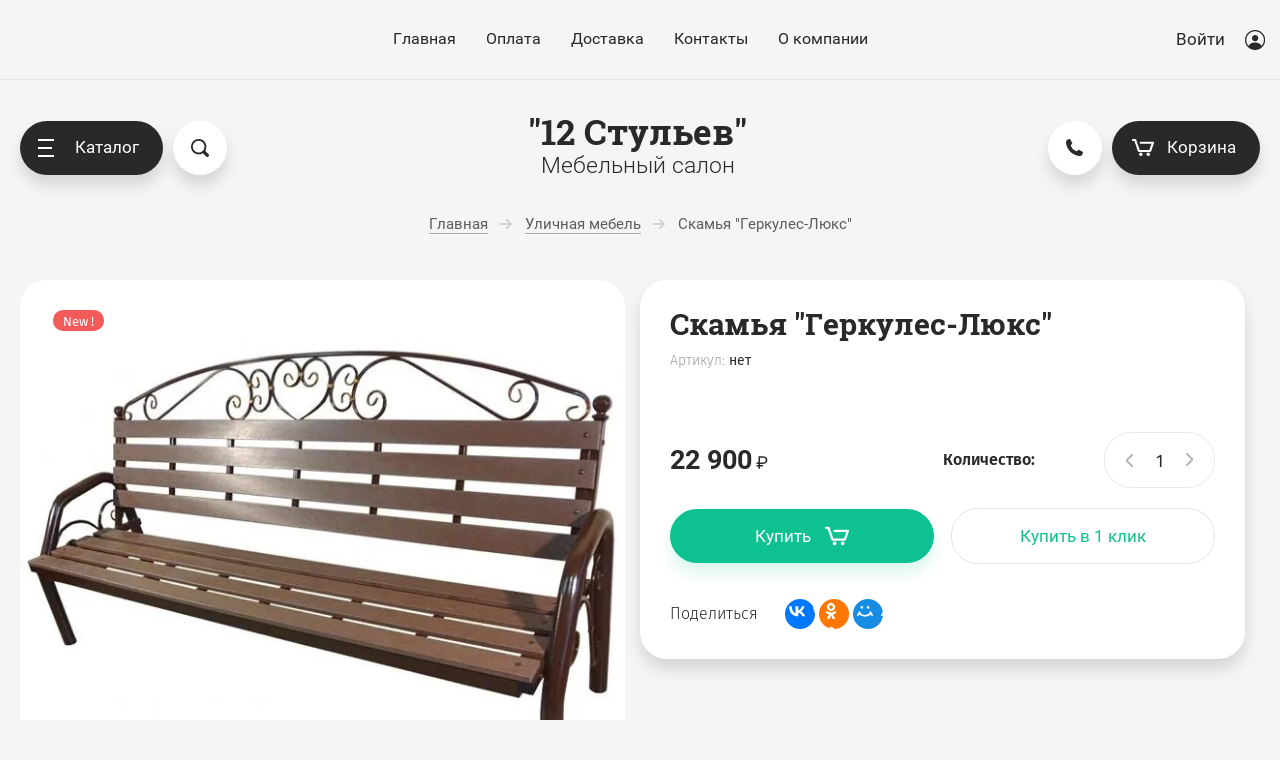

--- FILE ---
content_type: text/html; charset=utf-8
request_url: https://12stulevkmv.ru/magazin/product/skamya-gerkules-lyuks
body_size: 20245
content:

	<!doctype html>
<html lang="ru">
<head>
<meta charset="utf-8">
<meta name="robots" content="all"/>
<title>Скамья &quot;Геркулес-Люкс&quot;</title>
<meta name="description" content="Скамья &quot;Геркулес-Люкс&quot;">
<meta name="keywords" content="Скамья &quot;Геркулес-Люкс&quot;">
<meta name="SKYPE_TOOLBAR" content="SKYPE_TOOLBAR_PARSER_COMPATIBLE">
<meta name="viewport" content="width=device-width, initial-scale=1.0, maximum-scale=1.0, user-scalable=no">
<meta name="format-detection" content="telephone=no">
<meta http-equiv="x-rim-auto-match" content="none">
<script src="/g/libs/jquery/1.10.2/jquery.min.js"></script>
	<link rel="stylesheet" href="/g/css/styles_articles_tpl.css">

            <!-- 46b9544ffa2e5e73c3c971fe2ede35a5 -->
            <script src='/shared/s3/js/lang/ru.js'></script>
            <script src='/shared/s3/js/common.min.js'></script>
        <link rel='stylesheet' type='text/css' href='/shared/s3/css/calendar.css' /><link rel='stylesheet' type='text/css' href='/shared/highslide-4.1.13/highslide.min.css'/>
<script type='text/javascript' src='/shared/highslide-4.1.13/highslide-full.packed.js'></script>
<script type='text/javascript'>
hs.graphicsDir = '/shared/highslide-4.1.13/graphics/';
hs.outlineType = null;
hs.showCredits = false;
hs.lang={cssDirection:'ltr',loadingText:'Загрузка...',loadingTitle:'Кликните чтобы отменить',focusTitle:'Нажмите чтобы перенести вперёд',fullExpandTitle:'Увеличить',fullExpandText:'Полноэкранный',previousText:'Предыдущий',previousTitle:'Назад (стрелка влево)',nextText:'Далее',nextTitle:'Далее (стрелка вправо)',moveTitle:'Передвинуть',moveText:'Передвинуть',closeText:'Закрыть',closeTitle:'Закрыть (Esc)',resizeTitle:'Восстановить размер',playText:'Слайд-шоу',playTitle:'Слайд-шоу (пробел)',pauseText:'Пауза',pauseTitle:'Приостановить слайд-шоу (пробел)',number:'Изображение %1/%2',restoreTitle:'Нажмите чтобы посмотреть картинку, используйте мышь для перетаскивания. Используйте клавиши вперёд и назад'};</script>

<!--s3_require-->
<link rel="stylesheet" href="/g/basestyle/1.0.1/user/user.css" type="text/css"/>
<link rel="stylesheet" href="/g/basestyle/1.0.1/user/user.gray.css" type="text/css"/>
<script type="text/javascript" src="/g/basestyle/1.0.1/user/user.js" async></script>
<!--/s3_require-->
			
		
		
		
			<link rel="stylesheet" type="text/css" href="/g/shop2v2/default/css/theme.less.css">		
			<script type="text/javascript" src="/g/printme.js"></script>
		<script type="text/javascript" src="/g/shop2v2/default/js/tpl.js"></script>
		<script type="text/javascript" src="/g/shop2v2/default/js/baron.min.js"></script>
		
			<script type="text/javascript" src="/g/shop2v2/default/js/shop2.2.js"></script>
		
	<script type="text/javascript">shop2.init({"productRefs": [],"apiHash": {"getPromoProducts":"4229cb74253f42b384b3dc82f4939aa0","getSearchMatches":"75cd075e213f179da98abf8766e6bda9","getFolderCustomFields":"b1d77390e1b7599699240c6811dfdca8","getProductListItem":"6e3e5d91621cac1488777fc2256603f0","cartAddItem":"dc7c5abb4cc6dd11e7d5bbde89c590d3","cartRemoveItem":"b04afb8315f9d04702f88bbfe0cb05ec","cartUpdate":"380291f82b32f789b4a885cc5fe3c007","cartRemoveCoupon":"299d8e0e8cf27055dfbeedd8e988ac51","cartAddCoupon":"b48c00ee4ef3b6bf591174e2e27e1758","deliveryCalc":"d65f4f49abd06c2f62fc30daf7db16f9","printOrder":"a09b96c4a73bfaa84f8b9a22cbbe040e","cancelOrder":"836e980a4427911d7e3bf47881320bf6","cancelOrderNotify":"8d8fef2b4f624a5110e3bca0e40db28b","repeatOrder":"8efc490a1dffbb6252a1f422edf5c416","paymentMethods":"19f1c8780272eb4ab201bf4f28843e4f","compare":"84b077a70d785634a1302d5a07aa53f4"},"hash": null,"verId": 2695828,"mode": "product","step": "","uri": "/magazin","IMAGES_DIR": "/d/","my": {"show_sections":true,"price_fa_rouble":true,"new_alias":"New !","special_alias":"Sale !","small_images_width":140,"collection_image_width":490,"collection_image_height":490,"buy_mod":true},"shop2_cart_order_payments": 1,"cf_margin_price_enabled": 0,"maps_yandex_key":"","maps_google_key":""});</script>
<style type="text/css">.product-item-thumb {width: 400px;}.product-item-thumb .product-image, .product-item-simple .product-image {height: 400px;width: 400px;}.product-item-thumb .product-amount .amount-title {width: 304px;}.product-item-thumb .product-price {width: 350px;}.shop2-product .product-side-l {width: 200px;}.shop2-product .product-image {height: 190px;width: 200px;}.shop2-product .product-thumbnails li {width: 56px;height: 56px;}</style>
<!-- <link rel="stylesheet" href="/t/v1946/images/theme0/theme.scss.css"> -->

     <link rel="stylesheet" href="/t/v1946/images/theme5/theme.scss.css">



</head>
<body style="opacity: 0;" class="product">
	<svg id="icons-container">
	
	<symbol viewBox="0 0 15 16" id="rouble-icon">
		<path d="M8.637 11.227H5.039V9.755h3.749c1.733-.007 3.07-.424 4.012-1.251.941-.827 1.412-2.004 1.412-3.529 0-1.454-.49-2.607-1.471-3.459C11.759.664 10.431.238 8.755.238H2.987v7.831H.763v1.686h2.224v1.472H.763v1.687h2.224v2.964h2.052v-2.964h3.598v-1.687zM5.039 1.924H8.82c1.024.007 1.837.293 2.438.856.602.563.903 1.3.903 2.211 0 1.005-.29 1.769-.871 2.292-.58.524-1.425.786-2.535.786H5.039V1.924z"></path>
	</symbol>

	<symbol viewBox="0 0 25 10" id="arrow-icon">
		<path fill-rule="evenodd" d="M24.899,5.340 C24.853,5.469 24.786,5.593 24.682,5.696 C24.642,5.736 24.591,5.755 24.546,5.786 L20.615,9.712 C20.242,10.084 19.638,10.084 19.266,9.712 C18.893,9.340 18.893,8.737 19.266,8.366 L21.666,5.969 L0.984,5.969 C0.441,5.969 0.000,5.528 0.000,4.984 C0.000,4.441 0.441,4.000 0.984,4.000 L21.639,4.000 L19.265,1.629 C18.894,1.259 18.894,0.657 19.265,0.286 C19.636,-0.084 20.238,-0.084 20.610,0.286 L24.403,4.075 C24.515,4.120 24.621,4.182 24.712,4.273 C25.002,4.562 25.059,4.988 24.899,5.340 Z"/>
	</symbol>

	<symbol id="user-auth">
		<path fill-rule="evenodd" d="M10.094,20.001 C4.528,20.001 -0.001,15.514 -0.001,10.000 C-0.001,4.486 4.528,0.000 10.094,0.000 C15.660,0.000 20.188,4.486 20.188,10.000 C20.188,15.514 15.660,20.001 10.094,20.001 ZM10.094,1.250 C5.224,1.250 1.261,5.176 1.261,10.000 C1.261,12.239 2.121,14.276 3.522,15.826 C4.766,13.781 7.010,12.500 9.462,12.500 L10.724,12.500 C13.177,12.500 15.419,13.782 16.663,15.827 C18.065,14.278 18.925,12.239 18.925,10.000 C18.925,5.176 14.963,1.250 10.094,1.250 ZM10.094,11.250 C8.351,11.250 6.940,9.851 6.940,8.125 C6.940,6.399 8.351,5.000 10.094,5.000 C11.835,5.000 13.248,6.399 13.248,8.125 C13.248,9.851 11.835,11.250 10.094,11.250 Z"/>
	</symbol>

	<symbol viewBox="0 0 20 14" id="filter-icon">
		<path fill-rule="evenodd" d="M19.000,5.000 L1.000,5.000 C0.448,5.000 0.000,4.552 0.000,4.000 C0.000,3.448 0.448,3.000 1.000,3.000 L4.000,3.000 C4.000,1.343 5.343,-0.000 7.000,-0.000 C8.657,-0.000 10.000,1.343 10.000,3.000 L19.000,3.000 C19.552,3.000 20.000,3.448 20.000,4.000 C20.000,4.552 19.552,5.000 19.000,5.000 ZM1.000,12.000 L10.000,12.000 C10.000,10.343 11.343,9.000 13.000,9.000 C14.657,9.000 16.000,10.343 16.000,12.000 L19.000,12.000 C19.552,12.000 20.000,12.448 20.000,13.000 C20.000,13.552 19.552,14.000 19.000,14.000 L1.000,14.000 C0.448,14.000 0.000,13.552 0.000,13.000 C0.000,12.448 0.448,12.000 1.000,12.000 Z"/>
	</symbol>

	<symbol viewBox="0 0 12 12" id="compare-icon">
		<path fill-rule="evenodd" d="M10.000,12.000 L10.000,3.000 L12.000,3.000 L12.000,12.000 L10.000,12.000 ZM5.000,0.000 L7.000,0.000 L7.000,12.000 L5.000,12.000 L5.000,0.000 ZM0.000,6.000 L2.000,6.000 L2.000,12.000 L0.000,12.000 L0.000,6.000 Z"/>
	</symbol>

	<symbol viewBox="0 0 15 15" id="thumb-icon">
		<path fill-rule="evenodd" d="M14.000,15.000 L9.000,15.000 C8.448,15.000 8.000,14.552 8.000,14.000 L8.000,9.000 C8.000,8.448 8.448,8.000 9.000,8.000 L14.000,8.000 C14.552,8.000 15.000,8.448 15.000,9.000 L15.000,14.000 C15.000,14.552 14.552,15.000 14.000,15.000 ZM14.000,7.000 L9.000,7.000 C8.448,7.000 8.000,6.552 8.000,6.000 L8.000,1.000 C8.000,0.448 8.448,-0.000 9.000,-0.000 L14.000,-0.000 C14.552,-0.000 15.000,0.448 15.000,1.000 L15.000,6.000 C15.000,6.552 14.552,7.000 14.000,7.000 ZM6.000,15.000 L1.000,15.000 C0.448,15.000 0.000,14.552 0.000,14.000 L0.000,9.000 C0.000,8.448 0.448,8.000 1.000,8.000 L6.000,8.000 C6.552,8.000 7.000,8.448 7.000,9.000 L7.000,14.000 C7.000,14.552 6.552,15.000 6.000,15.000 ZM6.000,7.000 L1.000,7.000 C0.448,7.000 0.000,6.552 0.000,6.000 L0.000,1.000 C0.000,0.448 0.448,-0.000 1.000,-0.000 L6.000,-0.000 C6.552,-0.000 7.000,0.448 7.000,1.000 L7.000,6.000 C7.000,6.552 6.552,7.000 6.000,7.000 Z"/>
	</symbol>

	<symbol viewBox="0 0 15 15" id="simple-icon">
		<path fill-rule="evenodd" d="M14.000,15.000 L1.000,15.000 C0.448,15.000 0.000,14.552 0.000,14.000 L0.000,9.000 C0.000,8.448 0.448,8.000 1.000,8.000 L14.000,8.000 C14.552,8.000 15.000,8.448 15.000,9.000 L15.000,14.000 C15.000,14.552 14.552,15.000 14.000,15.000 ZM14.000,7.000 L1.000,7.000 C0.448,7.000 0.000,6.552 0.000,6.000 L0.000,1.000 C0.000,0.448 0.448,0.000 1.000,0.000 L14.000,0.000 C14.552,0.000 15.000,0.448 15.000,1.000 L15.000,6.000 C15.000,6.552 14.552,7.000 14.000,7.000 Z"/>
	</symbol>

	<symbol viewBox="0 0 15 15" id="price-icon">
		<path fill-rule="evenodd" d="M14.000,15.000 L1.000,15.000 C0.448,15.000 0.000,14.552 0.000,14.000 L0.000,13.000 C0.000,12.448 0.448,12.000 1.000,12.000 L14.000,12.000 C14.552,12.000 15.000,12.448 15.000,13.000 L15.000,14.000 C15.000,14.552 14.552,15.000 14.000,15.000 ZM14.000,11.000 L1.000,11.000 C0.448,11.000 0.000,10.552 0.000,10.000 L0.000,9.000 C0.000,8.448 0.448,8.000 1.000,8.000 L14.000,8.000 C14.552,8.000 15.000,8.448 15.000,9.000 L15.000,10.000 C15.000,10.552 14.552,11.000 14.000,11.000 ZM14.000,7.000 L1.000,7.000 C0.448,7.000 0.000,6.552 0.000,6.000 L0.000,5.000 C0.000,4.448 0.448,4.000 1.000,4.000 L14.000,4.000 C14.552,4.000 15.000,4.448 15.000,5.000 L15.000,6.000 C15.000,6.552 14.552,7.000 14.000,7.000 ZM14.000,3.000 L1.000,3.000 C0.448,3.000 0.000,2.552 0.000,2.000 L0.000,1.000 C0.000,0.448 0.448,0.000 1.000,0.000 L14.000,0.000 C14.552,0.000 15.000,0.448 15.000,1.000 L15.000,2.000 C15.000,2.552 14.552,3.000 14.000,3.000 Z"/>
	</symbol>

	<symbol viewBox="0 0 12 6" id="down-icon">
		<path fill-rule="evenodd" d="M10.711,1.768 L6.800,5.678 C6.449,6.029 5.919,6.059 5.516,5.807 C5.112,6.059 4.583,6.029 4.232,5.678 L0.321,1.768 C-0.087,1.359 -0.087,0.698 0.321,0.290 C0.729,-0.118 1.391,-0.118 1.798,0.290 L5.516,4.007 L9.233,0.290 C9.641,-0.118 10.303,-0.118 10.711,0.290 C11.119,0.698 11.119,1.359 10.711,1.768 Z"/>
	</symbol>

	<symbol viewBox="0 0 7 13" id="pagelist-icon">
		<path fill-rule="evenodd" d="M6.713,1.635 L1.840,6.518 L6.683,11.370 C7.053,11.741 7.053,12.342 6.683,12.713 C6.312,13.084 5.712,13.084 5.342,12.713 L0.285,7.645 C-0.023,7.337 -0.060,6.877 0.144,6.515 C-0.060,6.151 -0.023,5.690 0.285,5.381 L5.368,0.288 C5.739,-0.085 6.341,-0.085 6.713,0.288 C7.084,0.660 7.084,1.263 6.713,1.635 Z"/>
	</symbol>

	<symbol viewBox="0 0 16 15" id="close-icon">
		<path fill-rule="evenodd" d="M8.943,7.484 L14.723,13.264 C15.117,13.658 15.117,14.297 14.723,14.691 C14.329,15.085 13.690,15.085 13.296,14.691 L7.516,8.911 L1.736,14.691 C1.341,15.085 0.703,15.085 0.308,14.691 C-0.086,14.297 -0.086,13.658 0.308,13.264 L6.088,7.484 L0.308,1.704 C-0.085,1.310 -0.085,0.671 0.308,0.277 C0.703,-0.117 1.341,-0.117 1.736,0.277 L7.516,6.057 L13.295,0.277 C13.690,-0.117 14.328,-0.117 14.723,0.277 C15.117,0.671 15.117,1.310 14.723,1.704 L8.943,7.484 Z"/>
	</symbol>

	<symbol id="search-icon">
		<path fill-rule="evenodd" d="M17.456,17.483 C16.800,18.140 15.784,18.188 15.187,17.589 L11.826,14.223 C10.633,14.982 9.221,15.429 7.703,15.429 C3.449,15.429 -0.000,11.975 -0.000,7.715 C-0.000,3.454 3.449,-0.000 7.703,-0.000 C11.956,-0.000 15.405,3.454 15.405,7.715 C15.405,9.235 14.959,10.650 14.200,11.844 L17.562,15.211 C18.159,15.809 18.112,16.826 17.456,17.483 ZM7.641,1.813 C10.859,1.813 13.469,4.429 13.469,7.656 C13.469,10.884 10.859,13.500 7.641,13.500 C4.422,13.500 1.812,10.884 1.812,7.656 C1.812,4.429 4.422,1.813 7.641,1.813 Z"/>
	</symbol>
	
	<symbol id="phone-icon">
		<path fill-rule="evenodd" d="M6.934,10.080 C7.635,10.782 8.711,11.484 9.861,12.035 C10.359,12.274 10.953,12.172 11.343,11.782 L12.212,10.911 C12.360,10.762 12.586,10.726 12.773,10.819 L16.752,12.813 C16.961,12.918 17.067,13.157 17.002,13.384 L16.625,14.707 C16.192,16.223 14.730,17.194 13.168,17.005 C9.970,16.620 6.795,15.186 4.317,12.703 C1.839,10.219 0.408,7.037 0.024,3.831 C-0.163,2.270 0.807,0.799 2.317,0.367 L3.638,-0.011 C3.863,-0.076 4.102,0.029 4.207,0.239 L6.196,4.227 C6.289,4.415 6.252,4.642 6.104,4.790 L5.236,5.660 C4.845,6.051 4.744,6.646 4.982,7.146 C5.533,8.298 6.234,9.377 6.934,10.080 Z"/>
	</symbol>

	<symbol viewBox="0 0 22 17" id="cart-icon">
		<path fill-rule="evenodd" d="M21.946,4.063 L19.134,12.222 C18.991,12.637 18.587,12.919 18.136,12.919 L6.907,12.919 C6.455,12.919 6.051,12.637 5.908,12.222 L2.402,2.040 L1.055,2.040 C0.474,2.040 0.003,1.583 0.003,1.021 C0.003,0.457 0.474,0.000 1.055,0.000 L3.138,0.000 C3.140,0.000 3.141,0.000 3.142,0.000 L3.161,0.000 C3.163,0.000 3.165,0.001 3.167,0.001 C3.605,0.004 4.013,0.272 4.160,0.697 L7.666,10.879 L17.377,10.879 L19.486,4.760 L8.815,4.760 C8.234,4.760 7.763,4.303 7.763,3.740 C7.763,3.177 8.234,2.720 8.815,2.720 L20.948,2.720 C21.285,2.720 21.605,2.877 21.802,3.144 C22.000,3.409 22.053,3.752 21.946,4.063 ZM8.822,13.598 C9.790,13.598 10.576,14.359 10.576,15.298 C10.576,16.237 9.790,16.999 8.822,16.999 C7.854,16.999 7.068,16.237 7.068,15.298 C7.068,14.359 7.854,13.598 8.822,13.598 ZM16.224,13.598 C17.192,13.598 17.979,14.359 17.979,15.298 C17.979,16.237 17.192,16.999 16.224,16.999 C15.256,16.999 14.469,16.237 14.469,15.298 C14.469,14.359 15.256,13.598 16.224,13.598 Z"/>
	</symbol>

	<symbol viewBox="0 0 15 15" id="available-icon">
		<path fill-rule="evenodd" d="M8.874,7.500 L14.714,13.340 C15.094,13.720 15.094,14.335 14.714,14.714 C14.335,15.094 13.719,15.094 13.340,14.714 L7.500,8.874 L1.660,14.714 C1.280,15.094 0.665,15.094 0.286,14.714 C-0.094,14.335 -0.094,13.720 0.286,13.340 L6.126,7.500 L0.286,1.660 C-0.094,1.281 -0.094,0.665 0.286,0.286 C0.665,-0.094 1.280,-0.094 1.660,0.286 L7.500,6.126 L13.340,0.286 C13.719,-0.094 14.335,-0.094 14.714,0.286 C15.094,0.665 15.094,1.281 14.714,1.660 L8.874,7.500 Z"/>
	</symbol>

	<symbol viewBox="0 0 21 21" id="preorder-icon">
		<path fill-rule="evenodd" d="M10.500,21.000 C4.710,21.000 -0.000,16.289 -0.000,10.500 C-0.000,4.711 4.710,-0.000 10.500,-0.000 C16.290,-0.000 21.000,4.711 21.000,10.500 C21.000,16.289 16.290,21.000 10.500,21.000 ZM10.500,2.100 C5.868,2.100 2.100,5.868 2.100,10.500 C2.100,15.132 5.868,18.900 10.500,18.900 C15.132,18.900 18.900,15.132 18.900,10.500 C18.900,5.868 15.132,2.100 10.500,2.100 ZM10.065,11.932 C9.671,11.538 9.450,11.004 9.450,10.447 L9.450,5.250 L11.550,5.250 L11.550,10.447 L15.135,14.265 L13.650,15.750 L10.065,11.932 Z"/>
	</symbol>

	<symbol id="user-icon">
		<path fill-rule="evenodd" opacity="0.4" d="M12.000,14.000 L11.000,14.000 C11.000,14.000 11.153,8.000 6.000,8.000 C0.472,8.000 1.000,14.000 1.000,14.000 L-0.000,14.000 C-0.000,14.000 -0.184,8.758 3.826,7.351 C2.729,6.638 2.000,5.406 2.000,4.000 C2.000,1.791 3.791,-0.000 6.000,-0.000 C8.209,-0.000 10.000,1.791 10.000,4.000 C10.000,5.419 9.256,6.658 8.142,7.368 C12.003,8.798 12.000,14.000 12.000,14.000 ZM9.000,4.000 C9.000,2.422 7.578,1.000 6.000,1.000 C4.422,1.000 3.000,2.422 3.000,4.000 C3.000,5.578 4.422,7.000 6.000,7.000 C7.578,7.000 9.000,5.578 9.000,4.000 Z"/>
	</symbol>

	<symbol id="pass-icon">
		<path fill-rule="evenodd" opacity="0.4" d="M9.607,5.086 L9.141,5.086 L9.141,2.721 C9.141,1.221 7.880,-0.007 6.340,-0.007 L4.672,-0.007 C3.132,-0.007 1.872,1.221 1.872,2.721 L1.872,5.086 L1.404,5.086 C0.634,5.086 0.004,5.700 0.004,6.450 L0.004,12.634 C0.004,13.385 0.634,13.998 1.404,13.998 L9.607,13.998 C10.377,13.998 11.008,13.385 11.008,12.634 L11.008,6.450 C11.008,5.700 10.377,5.086 9.607,5.086 ZM2.805,2.721 C2.805,1.716 3.640,0.902 4.672,0.902 L6.340,0.902 C7.371,0.902 8.207,1.716 8.207,2.721 L8.207,5.086 L2.805,5.086 L2.805,2.721 ZM10.074,12.634 C10.074,12.880 9.860,13.089 9.607,13.089 L1.404,13.089 C1.153,13.089 0.938,12.880 0.938,12.634 L0.938,6.450 C0.938,6.205 1.153,5.995 1.404,5.995 L9.607,5.995 C9.860,5.995 10.074,6.205 10.074,6.450 L10.074,12.634 Z"/>
	</symbol>

	<symbol id="address-icon">
		<path fill-rule="evenodd" d="M7.999,20.999 C9.740,19.830 15.927,13.207 15.999,7.733 C16.001,7.699 16.001,7.667 16.001,7.634 C16.001,3.418 12.418,-0.000 7.999,-0.000 C3.579,-0.000 -0.004,3.418 -0.004,7.634 C-0.004,7.667 -0.004,7.699 -0.002,7.733 C0.070,13.207 6.257,19.830 7.999,20.999 ZM7.999,3.198 C10.307,3.198 12.179,4.983 12.179,7.186 C12.179,9.389 10.307,11.174 7.999,11.174 C5.689,11.174 3.818,9.389 3.818,7.186 C3.818,4.983 5.689,3.198 7.999,3.198 Z"/>
	</symbol>

	<symbol viewBox="0 0 21 21" id="notavailable-icon">
		<path fill-rule="evenodd" d="M10.500,21.000 C4.710,21.000 0.000,16.290 0.000,10.500 C0.000,4.711 4.710,-0.000 10.500,-0.000 C16.290,-0.000 21.000,4.711 21.000,10.500 C21.000,16.290 16.290,21.000 10.500,21.000 ZM10.500,2.100 C5.868,2.100 2.100,5.868 2.100,10.500 C2.100,15.132 5.868,18.900 10.500,18.900 C15.132,18.900 18.900,15.132 18.900,10.500 C18.900,5.868 15.132,2.100 10.500,2.100 ZM10.065,11.932 C9.671,11.538 9.450,11.004 9.450,10.447 L9.450,5.250 L11.550,5.250 L11.550,10.447 L15.135,14.265 L13.650,15.750 L10.065,11.932 Z"/>
	</symbol>

	<symbol viewBox="0 0 10 10" id="coupon-button">
		<path fill-rule="evenodd" d="M10.000,6.000 L6.000,6.000 L6.000,10.000 L4.000,10.000 L4.000,6.000 L0.000,6.000 L0.000,4.000 L4.000,4.000 L4.000,-0.000 L6.000,-0.000 L6.000,4.000 L10.000,4.000 L10.000,6.000 Z"/>
	</symbol>
	
	<symbol viewBox="0 0 12 10" id="arrow-button">
		<path fill-rule="evenodd" d="M11.000,6.000 L3.427,6.000 L5.711,8.284 C6.105,8.678 6.105,9.316 5.711,9.711 C5.317,10.104 4.678,10.104 4.284,9.711 L0.289,5.716 C0.092,5.519 -0.006,5.259 -0.006,5.000 C-0.006,4.741 0.092,4.482 0.289,4.284 L4.284,0.289 C4.678,-0.105 5.317,-0.105 5.711,0.289 C6.105,0.684 6.105,1.322 5.711,1.717 L3.427,4.000 L11.000,4.000 C11.552,4.000 12.000,4.448 12.000,5.000 C12.000,5.552 11.552,6.000 11.000,6.000 Z"/>
	</symbol>

	<symbol viewBox="0 0 17 21" id="reset-icon">
		<path fill-rule="evenodd" d="M16.614,13.049 C16.365,13.855 16.002,14.610 15.544,15.293 C14.628,16.660 13.332,17.745 11.806,18.397 C10.788,18.831 9.667,19.071 8.497,19.071 L8.497,21.000 L5.310,17.785 L8.497,14.571 L8.497,16.500 C9.116,16.500 9.709,16.405 10.267,16.230 C10.825,16.055 11.348,15.799 11.822,15.476 C12.773,14.829 13.529,13.910 13.979,12.835 C14.280,12.118 14.446,11.332 14.446,10.500 C14.446,9.956 14.375,9.433 14.242,8.935 C14.109,8.437 13.914,7.965 13.665,7.526 C13.168,6.650 12.456,5.910 11.603,5.382 L12.937,3.191 C14.154,3.944 15.167,4.997 15.878,6.249 C16.589,7.501 16.997,8.958 16.996,10.500 C16.996,11.385 16.863,12.242 16.614,13.049 ZM8.497,4.500 L8.497,4.500 C7.879,4.500 7.286,4.595 6.728,4.770 C6.170,4.944 5.647,5.200 5.172,5.524 C4.222,6.171 3.465,7.090 3.015,8.165 C2.714,8.882 2.548,9.668 2.548,10.500 C2.548,11.043 2.619,11.567 2.752,12.065 C2.885,12.563 3.081,13.035 3.329,13.473 C3.826,14.350 4.539,15.090 5.391,15.618 L4.058,17.809 C2.841,17.056 1.827,16.003 1.116,14.751 C0.405,13.498 -0.002,12.042 -0.002,10.500 C-0.002,9.615 0.132,8.758 0.381,7.951 C0.630,7.145 0.993,6.390 1.451,5.707 C2.367,4.339 3.662,3.254 5.189,2.603 C6.206,2.168 7.327,1.928 8.497,1.928 L8.497,0.000 L11.684,3.214 L8.497,6.429 L8.497,4.500 Z"/>
	</symbol>
</svg>
	<div class="overlay-bg"></div>
	<div class="site-wrapper">
		<header role="banner" class="site-header">
			<div class="site-header__top">
				<div class="site-header__top--inner">
					<nav class="menu-top">
						<ul class="menu-top__list"><li class="opened active"><a href="/" >Главная</a></li><li><a href="/oplata" >Оплата</a></li><li><a href="/dostavka" >Доставка</a></li><li><a href="/kontakty" >Контакты</a></li><li><a href="/o-kompanii-1"  target="_blank">О компании</a></li></ul>					</nav>
					<div class="auth-form">
						<a href="#" class="auth-form__button">
							<span class="auth-form__icon">
								<svg class="svg-icon"><use xmlns:xlink="http://www.w3.org/1999/xlink" xlink:href="#user-auth"></use></svg>
							</span>
							Войти
						</a>
						<div class="auth-form__popup">
							<a href="#" class="auth-form__close">
								<svg class="svg-icon"><use xmlns:xlink="http://www.w3.org/1999/xlink" xlink:href="#close-icon"></use></svg>
							</a>
							<div class="auth-form__title">Кабинет</div>
							<div class="auth-form__content login-form ">
		<form method="post" action="/registraciya">
		<input type="hidden" name="mode" value="login" />
		<div class="auth-form__row auth-form__row--login">
			<div class="auth-form__row-icon">	
				<svg class="svg-icon"><use href="#user-icon"></use></svg>
			</div>
			<input type="text" name="login" id="login" placeholder="Логин" tabindex="1" value="" />
		</div>
		<div class="auth-form__row auth-form__row--password">
			<div class="auth-form__row-icon">	
				<svg class="svg-icon"><use href="#pass-icon"></use></svg>
			</div>
			<input type="password" name="password" id="password" placeholder="Пароль" tabindex="2" value="" />
		</div>
		<div class="auth-form__form-bottom">
			<button type="submit" class="auth-form__submit" tabindex="3">Войти</button>
			<div class="auth-form__links">
				<a class="auth-form__link auth-form__link--forgot" href="/registraciya/forgot_password">Забыли пароль?</a>
				<a class="auth-form__link" href="/registraciya/register">Регистрация</a>
			</div>
		</div>
	<re-captcha data-captcha="recaptcha"
     data-name="captcha"
     data-sitekey="6LddAuIZAAAAAAuuCT_s37EF11beyoreUVbJlVZM"
     data-lang="ru"
     data-rsize="invisible"
     data-type="image"
     data-theme="light"></re-captcha></form>
	
	</div>						</div>
					</div>
				</div>
			</div>

			<div class="site-header__bottom">
				<div class="site-header__side-left">
					<div class="catalog-menu">
						<a href="#" class="catalog-menu__button">
							<span class="catalog-menu__button-lines">
								<span class="line"></span>
							</span>
							Каталог
						</a>
						<div class="folders_shared">
							<a href="#" class="folders_shared__close">
								<svg class="svg-icon"><use xmlns:xlink="http://www.w3.org/1999/xlink" xlink:href="#close-icon"></use></svg>
							</a>
							<a href="#" class="folders_shared__auth-button">
								<svg class="svg-icon"><use xmlns:xlink="http://www.w3.org/1999/xlink" xlink:href="#user-auth"></use></svg>
							</a>
							<a href="#" class="folders_shared__back-button">
								<span class="folders_shared__back-button-icon">
									<svg class="svg-icon"><use xmlns:xlink="http://www.w3.org/1999/xlink" xlink:href="#arrow-icon"></use></svg>
								</span>
								Назад
							</a>
							<div class="folders_shared__title">Каталог</div>
							<div class="folders_shared__list-outer">
																<ul class="folders_shared__list">
																							    							    																								    								    								    	<li  class="folders_shared__has-child"><a href="/magazin/folder/stoly">Столы</a>
								    							    							    							    																								    								        								            <ul>
								            	<li class="folders_shared__parent-item">
													<a href="/magazin/folder/stoly">Столы</a>
												</li>
								        								    								    								    	<li ><a href="/magazin/folder/stoly-laminirovannye">Столы ламинированные</a>
								    							    							    							    																								    								        								            </li>
								            								        								    								    								    	<li ><a href="/magazin/folder/stoly-steklyannye">Столы стеклянные</a>
								    							    							    							    																								    								        								            </li>
								            								        								    								    								    	<li ><a href="/magazin/folder/stoly-keramicheskie">Столы Керамические</a>
								    							    							    							    																								    								        								            </li>
								            								        								    								    								    	<li ><a href="/magazin/folder/zhurnalnye-stoly">Журнальные столы</a>
								    							    							    							    																								    								        								            </li>
								            								        								    								    								    	<li ><a href="/magazin/folder/derevyannye-stoly">Деревянные Столы</a>
								    							    							    							    																								    								        								            </li>
								            								                </ul></li>
								            								        								    								    								    	<li  class="folders_shared__has-child"><a href="/magazin/folder/stoly-i-stulya">Стулья</a>
								    							    							    							    																								    								        								            <ul>
								            	<li class="folders_shared__parent-item">
													<a href="/magazin/folder/stoly-i-stulya">Стулья</a>
												</li>
								        								    								    								    	<li ><a href="/magazin/folder/derevyannye-stulya">Деревянные стулья</a>
								    							    							    							    																								    								        								            </li>
								            								        								    								    								    	<li ><a href="/magazin/folder/metallicheskie-stulya">Металлические стулья</a>
								    							    							    							    																								    								        								            </li>
								            								        								    								    								    	<li ><a href="/magazin/folder/povorotnye-stulya">Поворотные стулья</a>
								    							    							    							    																								    								        								            </li>
								            								        								    								    								    	<li ><a href="/magazin/folder/taburety">Табуреты</a>
								    							    							    							    																								    								        								            </li>
								            								        								    								    								    	<li ><a href="/magazin/folder/plastik">Пластик</a>
								    							    							    							    																								    								        								            </li>
								            								        								    								    								    	<li ><a href="/magazin/folder/dizajnerskie-stulya">Дизайнерские стулья</a>
								    							    							    							    																								    								        								            </li>
								            								                </ul></li>
								            								        								    								    								    	<li  class="folders_shared__has-child"><a href="/magazin/folder/barnye-stulya">Барные стулья</a>
								    							    							    							    																								    								        								            <ul>
								            	<li class="folders_shared__parent-item">
													<a href="/magazin/folder/barnye-stulya">Барные стулья</a>
												</li>
								        								    								    								    	<li ><a href="/magazin/folder/reguliruemye-po-vysote">Регулируемые по высоте</a>
								    							    							    							    																								    								        								            </li>
								            								        								    								    								    	<li ><a href="/magazin/folder/neregulirovannye-po-vysote">Нерегулированные по высоте</a>
								    							    							    							    																								    								        								            </li>
								            								        								    								    								    	<li ><a href="/magazin/folder/polubarnye">Полубарные</a>
								    							    							    							    																								    								        								            </li>
								            								                </ul></li>
								            								        								    								    								    	<li  class="folders_shared__has-child"><a href="/magazin/folder/mebel-dlya-doma">Мебель для дома</a>
								    							    							    							    																								    								        								            <ul>
								            	<li class="folders_shared__parent-item">
													<a href="/magazin/folder/mebel-dlya-doma">Мебель для дома</a>
												</li>
								        								    								    								    	<li ><a href="/magazin/folder/divany">Диваны</a>
								    							    							    							    																								    								        								            </li>
								            								        								    								    								    	<li ><a href="/magazin/folder/kresla">Кресла</a>
								    							    							    							    																								    								        								            </li>
								            								        								    								    								    	<li ><a href="/magazin/folder/kresla-kachalki">Кресла-качалки</a>
								    							    							    							    																								    								        								            </li>
								            								        								    								    								    	<li ><a href="/magazin/folder/gostinyye">Гостиные</a>
								    							    							    							    																								    								        								            </li>
								            								        								    								    								    	<li ><a href="/magazin/folder/prikhozhiye">Прихожие</a>
								    							    							    							    																								    								        								            </li>
								            								        								    								    								    	<li ><a href="/magazin/folder/veshalki">Вешалки</a>
								    							    							    							    																								    								        								            </li>
								            								        								    								    								    	<li ><a href="/magazin/folder/spalnya">Спальня</a>
								    							    							    							    																								    								        								            </li>
								            								        								    								    								    	<li ><a href="/magazin/folder/krovati">Кровати</a>
								    							    							    							    																								    								        								            </li>
								            								        								    								    								    	<li ><a href="/magazin/folder/pufy">Пуфы</a>
								    							    							    							    																								    								        								            </li>
								            								        								    								    								    	<li ><a href="/magazin/folder/obuvnicy">Обувницы</a>
								    							    							    							    																								    								        								            </li>
								            								        								    								    								    	<li ><a href="/magazin/folder/kreslo-meshok-grusha">Кресло Мешок Груша</a>
								    							    							    							    																								    								        								            </li>
								            								                </ul></li>
								            								        								    								    								    	<li  class="folders_shared__has-child"><a href="/magazin/folder/mebel-dlya-ofisa">Мебель для офиса</a>
								    							    							    							    																								    								        								            <ul>
								            	<li class="folders_shared__parent-item">
													<a href="/magazin/folder/mebel-dlya-ofisa">Мебель для офиса</a>
												</li>
								        								    								    								    	<li ><a href="/magazin/folder/ofisnyye-stoly">Компьютерные столы</a>
								    							    							    							    																								    								        								            </li>
								            								        								    								    								    	<li ><a href="/magazin/folder/ofisnyye-kresla-i-stulya">Офисные кресла и стулья</a>
								    							    							    							    																								    								        								            </li>
								            								        								    								    								    	<li ><a href="/magazin/folder/ofisnye-divany">Офисные диваны</a>
								    							    							    							    																								    								        								            </li>
								            								        								    								    								    	<li ><a href="/magazin/folder/ofisnye-shkafy-i-tumby">Офисные шкафы и тумбы</a>
								    							    							    							    																								    								        								            </li>
								            								        								    								    								    	<li ><a href="/magazin/folder/stellazhi">Стеллажи</a>
								    							    							    							    																								    								        								            </li>
								            								                </ul></li>
								            								        								    								    								    	<li ><a href="/magazin/folder/zerkala-i-komody">Зеркала и комоды</a>
								    							    							    							    																								    								        								            </li>
								            								        								    								    								    	<li ><a href="/magazin/folder/mebelnaya-furnitura">Мебельная фурнитура</a>
								    							    							    							    																								    								        								            </li>
								            								        								    								    								    	<li ><a href="/magazin/folder/beskarkasnaya-mebel">Бескаркасная мебель</a>
								    							    							    							    																								    								        								            </li>
								            								        								    								    								    	<li ><a href="/magazin/folder/malye-formy">Малые Формы</a>
								    							    							    							    																								    								        								            </li>
								            								        								    								    								    	<li  class="folders_shared__has-child"><a href="/magazin/folder/ulichnaya-mebel">Уличная мебель</a>
								    							    							    							    																								    								        								            <ul>
								            	<li class="folders_shared__parent-item">
													<a href="/magazin/folder/ulichnaya-mebel">Уличная мебель</a>
												</li>
								        								    								    								    	<li ><a href="/magazin/folder/rotang">Ротанговая мебель</a>
								    							    							    							    																								    								        								            </li>
								            								        								    								    								    	<li ><a href="/magazin/folder/podvesnye-kresla">Подвесные кресла</a>
								    							    							    							    																								    								        								            </li>
								            								        								    								    								    	<li ><a href="/magazin/folder/nabory">Наборы</a>
								    							    							    							    																								    								        								            </li>
								            								        								    								    								    	<li ><a href="/magazin/folder/stulya">Стулья</a>
								    							    							    							    																								    								        								            </li>
								            								        								    								    								    	<li ><a href="/magazin/folder/kacheli-sadovye">Качели Садовые</a>
								    							    							    							    																								    								        								            </li>
								            								        								    								    								    	<li ><a href="/magazin/folder/stoly-1">Столы</a>
								    							    							    							    																								    								        								            </li>
								            								        								    								    								    	<li ><a href="/magazin/folder/skami">Скамьи</a>
								    							    							    							    																								    								        								            </li>
								            								        								    								    								    	<li ><a href="/magazin/folder/plastikovaya-mebel">Пластиковая мебель</a>
								    							    							    							    																								    								        								            </li>
								            								        								    								    								    	<li ><a href="/magazin/folder/lezhaki">Лежаки</a>
								    							    							    							    																								    								        								            </li>
								            								                </ul></li>
								            								        								    								    								    	<li ><a href="/magazin/folder/stellazhi-1">Стеллажи</a>
								    							    							    							    																								    								        								            </li>
								            								        								    								    								    	<li ><a href="/magazin/folder/portfolio">Портфолио</a>
								    							    							    							    																								    								        								            </li>
								            								        								    								    								    	<li ><a href="/magazin/folder/mebel-dlya-sanatoriev">Мебель для гостиниц и санаториев</a>
								    							    							    							    																								    								        								            </li>
								            								        								    								    								    	<li ><a href="/magazin/folder/mebel-dlya-salona">мебель для салона</a>
								    							    							    							    																</li></ul>
																
							</div>
						</div>
					</div>
					<a href="#" class="search-form-button">
						<svg class="svg-icon"><use xmlns:xlink="http://www.w3.org/1999/xlink" xlink:href="#search-icon"></use></svg>
					</a>
				</div>

				<div class="site-logo">
					 
																		<a class="site-logo__name" href="https://12stulevkmv.ru">
								&quot;12 Стульев&quot;
							</a>
																<div class="site-logo__descriptor">Мебельный салон</div>				</div>
				<div class="site-header__side-right">
					<div class="site-contacts">
						<a href="#" class="site-contacts__icon">
							<svg class="svg-icon"><use xmlns:xlink="http://www.w3.org/1999/xlink" xlink:href="#phone-icon"></use></svg>
						</a>
						<div class="site-contacts__popup">
							<a href="#" class="site-contacts__close">
								<svg class="svg-icon"><use xmlns:xlink="http://www.w3.org/1999/xlink" xlink:href="#close-icon"></use></svg>
							</a>
							<div class="site-contacts__title">Контакты</div>
															<div class="site-address">
									<div class="site-address__icon">
										<svg class="svg-icon"><use xmlns:xlink="http://www.w3.org/1999/xlink" xlink:href="#address-icon"></use></svg>
									</div>
									г. Пятигорск, ул. Ермолова 30, стр. 4
								</div>
																						<div class="site-phones">
									<div class="site-phones__icon">
										<svg class="svg-icon"><use xmlns:xlink="http://www.w3.org/1999/xlink" xlink:href="#phone-icon"></use></svg>
									</div>
																			<div><a class="site-phones__number" href="tel:+7(928)222 42 44">+7(928)222 42 44</a></div>
																	</div>
																					<div class="site-social">
								<div class="site-social__title">Мы в социальных сетях:</div>
																<a href="https://t.me/aYNPxOOIFcRkZTEy" class="site-social__icon">
									<img src="/thumb/2/1LkmKM2s5zu2vJw4d2SjVA/r/d/png-transparent-telegram-logo-scalable-graphics-icon-logo-blue-angle-triangle.png" alt="Telegram">
								</a>
																<a href="https://vk.com/12stulevkmv" class="site-social__icon">
									<img src="/thumb/2/dQLwgAI01UQ3qC6-I5Fpvg/r/d/fgs16_vkontakte_2_4.svg" alt="Vkontakte">
								</a>
																<a href="https://instagram.com/12stulevkmv?igshid=NzAzN2Q1NTE=" class="site-social__icon">
									<img src="/thumb/2/ByzPPzXy2S7UZLf9l4t4hQ/r/d/fgs16_instagram-7.svg" alt="Instagram Pyatigosk">
								</a>
																<a href="https://instagram.com/12stulevb?igshid=NzAzN2Q1NTE=" class="site-social__icon">
									<img src="/thumb/2/ByzPPzXy2S7UZLf9l4t4hQ/r/d/fgs16_instagram-7.svg" alt="Instagram Stavropol">
								</a>
															</div>
													</div>
					</div>
					<div class="site-cart-mini">
						<div class="site-cart-mini__count-product" data-count-cart="0"><span>0</span></div>
<div id="shop2-cart-preview">
			<a href="#" class="site-cart-mini__button site-cart-mini__button--empty">
			<svg class="svg-icon"><use xlink:href="#cart-icon"></use></svg>
			<span class="site-cart-mini__title-in">Корзина</span>
		</a>
	</div>					</div>
				</div>
				
			</div>
		</header> <!-- .site-header -->


		<div class="site-container">
									
					
			
						
			
<div class="section-site-path" data-url="/"><a href="/"><span>Главная</span></a> <a href="/magazin/folder/ulichnaya-mebel"><span>Уличная мебель</span></a> <span>Скамья "Геркулес-Люкс"</span></div>			
						<div class="site-container__inner">
								<main role="main" class="site-main">
					<div class="site-main__inner clear-self">	
	<div class="shop2-cookies-disabled shop2-warning hide"></div>
		
	
	
	
		
							
			
							
			
							
			
		
					

		
	<form 
		method="post" 
		action="/magazin?mode=cart&amp;action=add" 
		accept-charset="utf-8"
		class="shop2-product">
	
		<input type="hidden" name="kind_id" value="3498583309"/>
		<input type="hidden" name="product_id" value="2933190709"/>
		<input type="hidden" name="meta" value='null'/>
	
							
		<div class="product-side-left">
			<div class="product-side-left__label product-flags">
								<div class="product-flags__item product-flags__item--new">New !</div>					            
	            	                	                	                	                	                    	                	            			</div>
			<div class="product-side-left__image">
								<div class="slider-big-images" id="initBigSlider" data-infinite="" data-autoplay="">
								<div class="thumb-item">
				<a href="/thumb/2/BQmg-j_LZdWgrcKCN5sY-w/r/d/skamya_gerkules-lyuks_669686.jpg"  class="gr-image-zoom">
					<img src="/thumb/2/TiGhoZmZZqyFcod-PwcuEw/625r625/d/skamya_gerkules-lyuks_669686.jpg" alt="Скамья &quot;Геркулес-Люкс&quot;" title="Скамья &quot;Геркулес-Люкс&quot;" />
				</a>
			</div>
										<div class="thumb-item">
					<a href="/thumb/2/0Md387CTkuF4JhnP4TAtoQ/r/d/skamya_gerkules-lyuks.jpg"  class="gr-image-zoom">
					<img src="/thumb/2/Q2EuzRpEJFu_mgnPq_ezDA/625r625/d/skamya_gerkules-lyuks.jpg" alt="Скамья &quot;Геркулес-Люкс&quot;" title="Скамья &quot;Геркулес-Люкс&quot;" />
					</a>
				</div>
								
				</div>
								
			</div>
						<div class="product-side-left__thumbnails showBlock">
				<div class="product-side-left__thumbnails-slider-arrow product-side-left__thumbnails-slider-arrow--left">
						<div class="product-side-left__thumbnails-slider-arrow-icon">
							<svg class="svg-icon"><use xlink:href="#arrow-icon"></use></svg>
						</div>
					</div>
					<div class="product-side-left__thumbnails-slider-arrow product-side-left__thumbnails-slider-arrow--right">
						<div class="product-side-left__thumbnails-slider-arrow-icon">
							<svg class="svg-icon"><use xlink:href="#arrow-icon"></use></svg>
						</div>
					</div>
				<div class="product-side-left__thumbnails-slider" id="initThumbSlider">
								<div class="thumb-item">
				<a href="/thumb/2/BQmg-j_LZdWgrcKCN5sY-w/r/d/skamya_gerkules-lyuks_669686.jpg"  class="gr-image-zoom">
					<img src="/thumb/2/TiGhoZmZZqyFcod-PwcuEw/625r625/d/skamya_gerkules-lyuks_669686.jpg" alt="Скамья &quot;Геркулес-Люкс&quot;" title="Скамья &quot;Геркулес-Люкс&quot;" />
				</a>
			</div>
										<div class="thumb-item">
					<a href="/thumb/2/0Md387CTkuF4JhnP4TAtoQ/r/d/skamya_gerkules-lyuks.jpg"  class="gr-image-zoom">
					<img src="/thumb/2/Q2EuzRpEJFu_mgnPq_ezDA/625r625/d/skamya_gerkules-lyuks.jpg" alt="Скамья &quot;Геркулес-Люкс&quot;" title="Скамья &quot;Геркулес-Люкс&quot;" />
					</a>
				</div>
								
				</div>
			</div>
					</div>
		<div class="product-side-right">
			
			<div class="product-side-right__head">
				<h1 class="product-side-right__name">Скамья "Геркулес-Люкс"</h1>
							</div>
	
			<div class="product-side-right__top">
				<div class="product-side-right__top-left">
										
	
					
	
	
					<div class="shop2-product-article"><span>Артикул:</span> нет</div>
	
					</div>
								<div class="product-side-right__top-right">
					
				</div>
							</div>
			
									<div class="option-head">Параметры</div>
			<div class="options-lot-wrapper">
				

 
	
	
		
	

			</div>
						
						
							<div class="product-side-right__bottom">
					<div class="product-price">
							
							<div class="price-current">
		<strong>22&nbsp;900</strong> <svg class="svg-icon"><use xlink:href="#rouble-icon"></use></svg>			</div>
					</div>
					
						<div class="product-amount">
					<div class="amount-title">Количество:</div>
							<div class="shop2-product-amount">
				<button type="button" class="amount-minus">&#8722;</button><input type="text" name="amount" data-min="1" data-multiplicity="0" maxlength="4" value="1" /><button type="button" class="amount-plus">&#43;</button>
			</div>
						</div>
					
					
			<button class="shop2-product-btn type-3 buy" type="submit">
			<span>Купить</span>
			<svg class="svg-icon"><use xlink:href="#cart-icon"></use></svg>
		</button>
	

<input type="hidden" value="Скамья &quot;Геркулес-Люкс&quot;" name="product_name" />
<input type="hidden" value="https://12stulevkmv.ru/magazin/product/skamya-gerkules-lyuks" name="product_link" />					
										<span class="buy-one-click-button">Купить в 1 клик</span>
									</div>
							
	
							<div class="product-side-right__yashare">
					<div class="product-side-right__yashare-head">поделиться</div>
					<div class="yashare">
						<script type="text/javascript" src="https://yandex.st/share/share.js" charset="utf-8"></script>
						
						<style type="text/css">
							div.yashare span.b-share a.b-share__handle img,
							div.yashare span.b-share a.b-share__handle span {
								background-image: url("https://yandex.st/share/static/b-share-icon.png");
							}
						</style>
						<script src="//yastatic.net/es5-shims/0.0.2/es5-shims.min.js"></script>
						<script src="//yastatic.net/share2/share.js"></script>
						
						<div class="ya-share2" data-yashareL10n="ru" data-services="vkontakte,odnoklassniki,moimir,google"></div>
					</div>
				</div>
					</div>
	<re-captcha data-captcha="recaptcha"
     data-name="captcha"
     data-sitekey="6LddAuIZAAAAAAuuCT_s37EF11beyoreUVbJlVZM"
     data-lang="ru"
     data-rsize="invisible"
     data-type="image"
     data-theme="light"></re-captcha></form><!-- Product -->
	
		



	<div class="shop-product-data" id="initProductTabs">
					<ul class="shop-product-tabs">
				<li class="active-tab"><a href="#shop2-tabs-2">Описание</a></li><li ><a href="#shop2-tabs-01"><span>Отзывы </span></a></li>
			</ul>

						<div class="shop-product-desc">
				
				
								<div class="desc-area active-area" id="shop2-tabs-2">
					<p>На ножках пластмассовые заглушки.&nbsp; Размеры спинки - 1980х370 мм.<br />
<br />
Каркас окрашен стойким полимерно-порошковым покрытием. Сидение и спинка выполнены из реек, материал &mdash; пластик.<br />
<br />
Преимущества пластиковых реек перед деревянными досками:<br />
<br />
&bull;&nbsp;&nbsp;&nbsp; Не нужно красить, цвет не тускнеет и не выгорает на солнце;<br />
&bull;&nbsp;&nbsp;&nbsp; Не гниет, не подвержена образованию грибка или плесени;<br />
&bull;&nbsp;&nbsp;&nbsp; Не впитывает влагу;<br />
&bull;&nbsp;&nbsp;&nbsp; Не расслаивается и не трескается.<br />
<br />
Скамья разборная, три узла &mdash; сидение, спинка, две боковины. Крепление болтовыми соединениями.</p>

<p>&nbsp;</p>

<table>
	<tbody>
		<tr>
			<td>боковины скамьи выполнены из трубы диам.</td>
			<td>
			<p>51 мм</p>
			</td>
		</tr>
		<tr>
			<td>
			<p><br />
			каркас сиденья из трубы</p>
			</td>
			<td>
			<p>50х25 мм</p>
			</td>
		</tr>
		<tr>
			<td>
			<p>размеры сиденья</p>
			</td>
			<td>1980х380 мм</td>
		</tr>
		<tr>
			<td>
			<p>спинки</p>
			</td>
			<td>25х25 мм</td>
		</tr>
		<tr>
			<td>
			<p>размеры спинки</p>
			</td>
			<td>
			<p>1980х370 мм</p>
			</td>
		</tr>
	</tbody>
</table>
					<div class="shop2-clear-container"></div>
				</div>
								
								
				
								
								<div class="desc-area comment-desc " id="shop2-tabs-01">
	                	
	
	
						
			<form method="post" class="tpl-form tpl-auth" action="/registraciya/login" method="post">
		
	<div class="tpl-left">
		<div class="tpl-field">
			<div class="tpl-value">
				<input type="text" name="login" value="" placeholder="Введите Ваш e-mail *" />
			</div>
		</div>

		<div class="tpl-field">
			<div class="tpl-value">
				<input type="password" name="password" placeholder="Введите Ваш пароль *" />
			</div>
		</div>

					<div class="tpl-field form-buttons">
				<button class="tpl-button" type="submit">Войти</button>
				<a class="tpl-button mode-button" href="/registraciya/register">Регистрация</a>
			</div>
				
		<div class="tpl-field remember-me">
			<label class="tpl-title">
				<input type="checkbox" name="password" onclick="this.value=(this.value=='0'?'1':'0');" value="0" name="remember" />
				Запомнить меня
				<ins>&nbsp;</ins>
			</label>
		</div>
		
	</div>

	<div class="tpl-right">
		<div class="tpl-field text-field">
			Если Вы уже зарегистрированы на нашем сайте, но забыли пароль или Вам не пришло письмо подтверждения, воспользуйтесь формой восстановления пароля.
		</div>
		
		<div class="tpl-field form-buttons">
			<a class="tpl-button mode-button" href="/registraciya/forgot_password">Восстановить пароль</a>
		</div>
	</div>
<re-captcha data-captcha="recaptcha"
     data-name="captcha"
     data-sitekey="6LddAuIZAAAAAAuuCT_s37EF11beyoreUVbJlVZM"
     data-lang="ru"
     data-rsize="invisible"
     data-type="image"
     data-theme="light"></re-captcha></form>						<div class="shop2v2-cart-soc-block">
				



				
						<div class="g-form-field__title"><b>Также Вы можете войти через:</b></div>
			<div class="g-social">
																												<div class="g-social__row">
								<a href="/users/hauth/start/vkontakte?return_url=/magazin/product/skamya-gerkules-lyuks" class="g-social__item g-social__item--vk-large" rel="nofollow">Vkontakte</a>
							</div>
																
			</div>
			
		
	
			<div class="g-auth__personal-note">
									
			
							Я выражаю <a href="/registraciya/agreement" target="_blank">согласие на передачу и обработку персональных данных</a> в соответствии с <a href="/registraciya/policy" target="_blank">политикой конфиденциальности</a>
					</div>
				</div>
					
		                <div class="shop2-clear-container"></div>
	            </div>
	            
				
			</div><!-- Product Desc -->
											<div class="shop2-clear-container"></div>
	</div>
	
	<div class="collection-items">
			
	</div>
	
		<div class="buy-one-click-form">
		<div class="buy-one-click-form__inner" >
			<button class="buy-one-click-form__close">
				<svg class="svg-icon"><use xlink:href="#close-icon"></use></svg>
			</button>
	        <div class="tpl-anketa" data-api-url="/-/x-api/v1/public/?method=form/postform&param[form_id]=7510051" data-api-type="form">
			<div class="title"></div>				<form method="post" action="/">
		<input type="hidden" name="params[placeholdered_fields]" value="1" />
		<input type="hidden" name="form_id" value="7510051">
		<input type="hidden" name="tpl" value="global:form.minimal.2.2.80.tpl">
									        <div class="tpl-field type-text blockHidden">
	          	          	          <div class="field-value">
	          		          	<input  type="hidden" size="30" maxlength="100" value="18.188.144.168" name="d[0]" placeholder="IP адрес заказчика" />
	            	            	          </div>
	        </div>
	        						        <div class="tpl-field type-text blockHidden">
	          	          	          <div class="field-value">
	          		          	<input  type="hidden" size="30" maxlength="100" value="" name="d[1]" placeholder="Название товара"class="productName" />
	            	            	          </div>
	        </div>
	        						        <div class="tpl-field type-text blockHidden">
	          	          	          <div class="field-value">
	          		          	<input  type="hidden" size="30" maxlength="100" value="" name="d[2]" placeholder="Ссылка на страницу товара"class="productLink" />
	            	            	          </div>
	        </div>
	        						        <div class="tpl-field type-text field-required">
	          	          	          <div class="field-value">
	          		          	<input required  type="text" size="30" maxlength="100" value="" name="d[3]" placeholder="Ваше имя *" />
	            	            	          </div>
	        </div>
	        						        <div class="tpl-field type-text field-required">
	          	          	          <div class="field-value">
	          		          	<input required  type="text" size="30" maxlength="100" value="" name="d[4]" placeholder="Телефон *" />
	            	            	          </div>
	        </div>
	        						        <div class="tpl-field type-text">
	          	          	          <div class="field-value">
	          		          	<input   type="text" size="30" maxlength="100" value="" name="d[5]" placeholder="E-mail" />
	            	            	          </div>
	        </div>
	        						        <div class="tpl-field type-textarea">
	          	          	          <div class="field-value">
	          		            	<textarea  cols="50" rows="7" name="d[7]" placeholder="Комментарий"></textarea>
	            	            	          </div>
	        </div>
	        		
		
		<div class="tpl-field tpl-field-button">
			<button type="submit" class="tpl-form-button">Отправить</button>
		</div>
		
		
		<re-captcha data-captcha="recaptcha"
     data-name="captcha"
     data-sitekey="6LddAuIZAAAAAAuuCT_s37EF11beyoreUVbJlVZM"
     data-lang="ru"
     data-rsize="invisible"
     data-type="image"
     data-theme="light"></re-captcha></form>
					</div>
		</div>
	</div>
			<p><a href="javascript:shop2.back()" class="shop2-btn shop2-btn-back">Назад</a></p>

	


	
	</div>
				</main> <!-- .site-main -->
			</div>
	
						
					</div>

		<footer role="contentinfo" class="site-footer">
			<div class="site-footer__inner">

				<div class="site-footer__left">
					<div class="site-logo">
						<a href="http://12stulevkmv.ru" class="site-logo__name">&quot;12 Стульев&quot;</a>						<div class="site-logo__descriptor">Мебельный салон</div>					</div>
					
											<div class="site-counters"><!--LiveInternet counter--><a href="//www.liveinternet.ru/click"
target="_blank"><img id="licntBC98" width="88" height="31" style="border:0" 
title="LiveInternet: показано число просмотров за 24 часа, посетителей за 24 часа и за сегодня"
src="[data-uri]"
alt=""/></a><script>(function(d,s){d.getElementById("licntBC98").src=
"//counter.yadro.ru/hit?t13.2;r"+escape(d.referrer)+
((typeof(s)=="undefined")?"":";s"+s.width+"*"+s.height+"*"+
(s.colorDepth?s.colorDepth:s.pixelDepth))+";u"+escape(d.URL)+
";h"+escape(d.title.substring(0,150))+";"+Math.random()})
(document,screen)</script><!--/LiveInternet-->
<!--__INFO2026-01-30 00:39:37INFO__-->
</div>
										<div class="site-name">
									            			            			            			            © 2020 - 2026 ИП Петрова Тамара Викторовна
					</div>
				</div>
			
				<div class="site-footer__center">
					<nav class="menu-bottom">
						<ul class="menu-bottom__list"><li class="opened active"><a href="/" >Главная</a></li><li><a href="/oplata" >Оплата</a></li><li><a href="/dostavka" >Доставка</a></li><li><a href="/kontakty" >Контакты</a></li><li><a href="/o-kompanii-1"  target="_blank">О компании</a></li></ul>					</nav>
				</div>
			   
				<div class="site-footer__right">
					<div class="contacts-bottom">
						<div class="contacts-bottom__title">Контакты</div>
						<div class="contacts-bottom__top">
															<div class="site-address">
									<div class="site-address__icon">
										<svg class="svg-icon"><use xmlns:xlink="http://www.w3.org/1999/xlink" xlink:href="#address-icon"></use></svg>
									</div>
									г. Пятигорск, ул. Ермолова 30, стр. 4
								</div>
																						<div class="site-phones">
									<div class="site-phones__icon">
										<svg class="svg-icon"><use xmlns:xlink="http://www.w3.org/1999/xlink" xlink:href="#phone-icon"></use></svg>
									</div>
																			<div><a class="site-phones__number" href="tel:+7(928)222 42 44">+7(928)222 42 44</a></div>
																	</div>
													</div>
												<div class="site-social">
							<div class="site-social__title">Мы в социальных сетях:</div>
														<a href="https://t.me/aYNPxOOIFcRkZTEy" class="site-social__icon" target="_blank">
								<img src="/thumb/2/1LkmKM2s5zu2vJw4d2SjVA/r/d/png-transparent-telegram-logo-scalable-graphics-icon-logo-blue-angle-triangle.png" alt="Telegram">
							</a>
														<a href="https://vk.com/12stulevkmv" class="site-social__icon" target="_blank">
								<img src="/thumb/2/dQLwgAI01UQ3qC6-I5Fpvg/r/d/fgs16_vkontakte_2_4.svg" alt="Vkontakte">
							</a>
														<a href="https://instagram.com/12stulevkmv?igshid=NzAzN2Q1NTE=" class="site-social__icon" target="_blank">
								<img src="/thumb/2/ByzPPzXy2S7UZLf9l4t4hQ/r/d/fgs16_instagram-7.svg" alt="Instagram Pyatigosk">
							</a>
														<a href="https://instagram.com/12stulevb?igshid=NzAzN2Q1NTE=" class="site-social__icon" target="_blank">
								<img src="/thumb/2/ByzPPzXy2S7UZLf9l4t4hQ/r/d/fgs16_instagram-7.svg" alt="Instagram Stavropol">
							</a>
													</div>
											</div>
											<div class="site-copyright"></div>
									</div>

			</div>
		</footer> <!-- .site-footer -->
	</div>

	<div class="shop2-search-popup-wr">
		<div class="search-popup-inner">
			<button class="close-popup">
				<svg class="svg-icon"><use xmlns:xlink="http://www.w3.org/1999/xlink" xlink:href="#close-icon"></use></svg>
			</button>
			<div class="head-popup"><span class="icon">Поиск</span></div>
			<div class="shop-search-line-wr">
				<form action="/magazin/search" enctype="multipart/form-data">
					<input type="text" name="s[name]" placeholder="Поиск по магазину" class="shop-search-text">
					<button type="submit" value="">
						<svg class="svg-icon"><use xmlns:xlink="http://www.w3.org/1999/xlink" xlink:href="#search-icon"></use></svg>
					</button>
				<re-captcha data-captcha="recaptcha"
     data-name="captcha"
     data-sitekey="6LddAuIZAAAAAAuuCT_s37EF11beyoreUVbJlVZM"
     data-lang="ru"
     data-rsize="invisible"
     data-type="image"
     data-theme="light"></re-captcha></form>
				<button class="search-button-toggle">
					<svg class="svg-icon"><use xmlns:xlink="http://www.w3.org/1999/xlink" xlink:href="#filter-icon"></use></svg>
				</button>
			</div>
				
	
<div class="shop2-block search-form ">
	<div class="block-title">
		<strong>Расширенный поиск</strong>
		<button class="search-button-toggle">
			<svg class="svg-icon"><use xlink:href="#filter-icon"></use></svg>
		</button>
	</div>
	<div class="block-body">
		<form action="/magazin/search" enctype="multipart/form-data">
			<input type="hidden" name="sort_by" value=""/>
			
							<div class="param-wr">
					<div class="param-title">Цена <em class="fa fa-rouble"><svg class="svg-icon"><use xlink:href="#rouble-icon"></use></svg></em></div>
					<div class="param-body range">
						<label><input name="s[price][min]" type="text" size="5" class="small first-input" value="" oninput="this.value = this.value.replace (/\D/, '')" /></label>
						&nbsp;
						<label><input name="s[price][max]" type="text" size="5" class="small last-input" value="" oninput="this.value = this.value.replace (/\D/, '')" /></label>
					</div>
				</div>
			
							<div class="param-wr">
					<div class="param-title">Название</div>
					<div class="param-body">
						<input type="text" name="s[name]" size="20" id="shop2-name" value="" />
					</div>
				</div>
			
							<div class="param-wr">
					<div class="param-title">Артикул</div>
					<div class="param-body">
						<input type="text" name="s[article]" id="shop2-article" value="" />
					</div>
				</div>
			
							<div class="param-wr">
					<div class="param-title" for="shop2-text">Текст</div>
					<div class="param-body">
						<input type="text" name="search_text" size="20" id="shop2-text"  value="" />
					</div>
				</div>
			
			
							<div class="param-wr">
					<div class="param-title">Выберите категорию</div>
					<div class="param-body">
						<select name="s[folder_id]" id="s[folder_id]">
							<option value="">Все</option>
																																							<option value="53600051" >
										 Столы
									</option>
																																<option value="53602251" >
										&raquo; Столы ламинированные
									</option>
																																<option value="53602451" >
										&raquo; Столы стеклянные
									</option>
																																<option value="14013307" >
										&raquo; Столы Керамические
									</option>
																																<option value="90473102" >
										&raquo; Журнальные столы
									</option>
																																<option value="196861902" >
										&raquo; Деревянные Столы
									</option>
																																<option value="28516451" >
										 Стулья
									</option>
																																<option value="89891902" >
										&raquo; Деревянные стулья
									</option>
																																<option value="89892502" >
										&raquo; Металлические стулья
									</option>
																																<option value="14315107" >
										&raquo; Поворотные стулья
									</option>
																																<option value="20585707" >
										&raquo; Табуреты
									</option>
																																<option value="185002507" >
										&raquo; Пластик
									</option>
																																<option value="404844709" >
										&raquo; Дизайнерские стулья
									</option>
																																<option value="54061051" >
										 Барные стулья
									</option>
																																<option value="142110907" >
										&raquo; Регулируемые по высоте
									</option>
																																<option value="142115307" >
										&raquo; Нерегулированные по высоте
									</option>
																																<option value="142170707" >
										&raquo; Полубарные
									</option>
																																<option value="28515451" >
										 Мебель для дома
									</option>
																																<option value="28515651" >
										&raquo; Диваны
									</option>
																																<option value="28515851" >
										&raquo; Кресла
									</option>
																																<option value="28516051" >
										&raquo; Кресла-качалки
									</option>
																																<option value="28516251" >
										&raquo; Гостиные
									</option>
																																<option value="28516651" >
										&raquo; Прихожие
									</option>
																																<option value="95801105" >
										&raquo; Вешалки
									</option>
																																<option value="97614505" >
										&raquo; Спальня
									</option>
																																<option value="106084905" >
										&raquo; Кровати
									</option>
																																<option value="548369309" >
										&raquo; Пуфы
									</option>
																																<option value="550828509" >
										&raquo; Обувницы
									</option>
																																<option value="648657709" >
										&raquo; Кресло Мешок Груша
									</option>
																																<option value="28517851" >
										 Мебель для офиса
									</option>
																																<option value="28518251" >
										&raquo; Компьютерные столы
									</option>
																																<option value="28518451" >
										&raquo; Офисные кресла и стулья
									</option>
																																<option value="94848107" >
										&raquo; Офисные диваны
									</option>
																																<option value="87041302" >
										&raquo; Офисные шкафы и тумбы
									</option>
																																<option value="76035107" >
										&raquo; Стеллажи
									</option>
																																<option value="28520051" >
										 Зеркала и комоды
									</option>
																																<option value="28520251" >
										 Мебельная фурнитура
									</option>
																																<option value="87564302" >
										 Бескаркасная мебель
									</option>
																																<option value="206023902" >
										 Малые Формы
									</option>
																																<option value="322691905" >
										 Уличная мебель
									</option>
																																<option value="322695305" >
										&raquo; Ротанговая мебель
									</option>
																																<option value="339113705" >
										&raquo; Подвесные кресла
									</option>
																																<option value="146092107" >
										&raquo; Наборы
									</option>
																																<option value="146185307" >
										&raquo; Стулья
									</option>
																																<option value="146192307" >
										&raquo; Качели Садовые
									</option>
																																<option value="457975709" >
										&raquo; Столы
									</option>
																																<option value="457975909" >
										&raquo; Скамьи
									</option>
																																<option value="457976309" >
										&raquo; Пластиковая мебель
									</option>
																																<option value="458382909" >
										&raquo; Лежаки
									</option>
																																<option value="549784909" >
										 Стеллажи
									</option>
																																<option value="549814709" >
										 Портфолио
									</option>
																																<option value="87129113" >
										 Мебель для гостиниц и санаториев
									</option>
																																<option value="583270513" >
										 мебель для салона
									</option>
																					</select>
					</div>
				</div>

				<div id="shop2_search_custom_fields"></div>
			
						<div id="shop2_search_global_fields">
				
										</div>
						
							<div class="param-wr">
					<div class="param-title">Производитель</div>
					<div class="param-body">
						<select name="s[vendor_id]">
							<option value="">Все</option>          
															<option value="7155851" >Aclus</option>
															<option value="7156051" >Allofoan</option>
															<option value="7156251" >Alpha</option>
															<option value="7156451" >Ampiles</option>
															<option value="7156651" >Aorist</option>
															<option value="7156851" >Berta</option>
															<option value="7157051" >Beta</option>
															<option value="7157251" >Casar</option>
															<option value="7157451" >Delta</option>
															<option value="30492907" >Dobrin</option>
															<option value="7157651" >Epsilon</option>
															<option value="7157851" >Fita</option>
															<option value="7158051" >Friedrich</option>
															<option value="7158251" >Gama</option>
															<option value="26267307" >Garden Story</option>
															<option value="7158451" >Ipsilon</option>
															<option value="33314507" >IVARS</option>
															<option value="8921105" >Ivaru</option>
															<option value="7158651" >Lamed</option>
															<option value="4300905" >M-city</option>
															<option value="8142107" >METTA</option>
															<option value="7158851" >Omicron</option>
															<option value="7159051" >Sampi</option>
															<option value="7159251" >Sigma</option>
															<option value="8092707" >TETCHAIR</option>
															<option value="7159451" >Traneus</option>
															<option value="7159651" >Uria</option>
															<option value="18593305" >Visan</option>
															<option value="7159851" >Vita</option>
															<option value="7160051" >Zeta</option>
															<option value="20050307" >Алина Мебель</option>
															<option value="18628905" >Глобал</option>
															<option value="7160251" >Модуль Стиль</option>
															<option value="8236507" >Парк Мебели</option>
															<option value="13442507" >ТД Андрей</option>
															<option value="31409507" >ТочМаш</option>
															<option value="16801505" >Царь Стол</option>
													</select>
					</div>
				</div>
			
											    <div class="param-wr">
				        <div class="param-title">Новинка</div>
				        <div class="param-body">
				            				            <select name="s[flags][2]">
					            <option value="">Все</option>
					            <option value="1">да</option>
					            <option value="0">нет</option>
					        </select>
				        </div>
				    </div>
		    												    <div class="param-wr">
				        <div class="param-title">Спецпредложение</div>
				        <div class="param-body">
				            				            <select name="s[flags][1]">
					            <option value="">Все</option>
					            <option value="1">да</option>
					            <option value="0">нет</option>
					        </select>
				        </div>
				    </div>
		    							
			

							<div class="param-wr">
					<div class="param-title">Результатов на странице</div>
					<div class="param-body">
						<select name="s[products_per_page]">
																														<option value="5">5</option>
																							<option value="20">20</option>
																							<option value="35">35</option>
																							<option value="50">50</option>
																							<option value="65">65</option>
																							<option value="80">80</option>
																							<option value="95">95</option>
													</select>
					</div>
				</div>
			
			<div class="clear-container"></div>
			<div class="filter-btn-wr">
				<button type="submit" class="search-btn">Найти</button>
			</div>
		<re-captcha data-captcha="recaptcha"
     data-name="captcha"
     data-sitekey="6LddAuIZAAAAAAuuCT_s37EF11beyoreUVbJlVZM"
     data-lang="ru"
     data-rsize="invisible"
     data-type="image"
     data-theme="light"></re-captcha></form>
		<div class="clear-container"></div>
	</div>
</div><!-- Search Form -->		</div>
	</div>

		<div class="shop-filter-popup">
		<div class="shop-filter-popup__inner">
			<button class="close-popup">
				<svg class="svg-icon"><use xlink:href="#close-icon"></use></svg>
			</button>
			<div class="head-popup"><span class="icon">Фильтр</span></div>
			
		</div>
	</div>
		
			<script src="/g/libs/jqueryui/1.10.2/jquery-ui.min.js"></script>
	
	<script src="/g/libs/flexmenu/1.4.2/flexmenu.min.js" charset="utf-8"></script>
	<script src="/g/libs/jquery-slick/1.8.0/slick.min.js" charset="utf-8"></script>
	<link rel="stylesheet" href="/g/s3/lp/css//lightgallery.min.css">
	<script type='text/javascript' src="/g/s3/lp/js//lightgallery.min.js"></script>
	<link rel="stylesheet" href="/g/libs/jquery-chosen/1.8.2/css/chosen.min.css">
	<script type="text/javascript" src="/g/libs/jquery-responsive-tabs/1.5.1/jquery.responsivetabs.min.js"></script>
	<script src="/g/libs/jquery-chosen/1.8.2/js/chosen.jquery.min.js"></script>
	
	<script type="text/javascript" src="/g/s3/misc/eventable/0.0.1/s3.eventable.js"></script>
	<script type="text/javascript" src="/g/s3/misc/math/0.0.1/s3.math.js"></script>
	<script type="text/javascript" src="/g/s3/menu/allin/0.0.3/s3.menu.allin.js"></script>
	
	<script src="/g/s3/misc/form/1.2.0/s3.form.js"></script>
	<script src="/g/templates/shop2/2.80.2/js/jquery.columnizer.min.js"></script>
	<script src="/g/templates/shop2/2.80.2/js/jquery.waslidemenu.min.js"></script>
	<script src="/g/templates/shop2/2.80.2/js/main.js" charset="utf-8"></script>
	
		

<!-- assets.bottom -->
<!-- </noscript></script></style> -->
<script src="/my/s3/js/site.min.js?1769681696" ></script>
<script src="/my/s3/js/site/defender.min.js?1769681696" ></script>
<script >/*<![CDATA[*/
var megacounter_key="29e53360d24bf4234c6ec1d43cdd2185";
(function(d){
    var s = d.createElement("script");
    s.src = "//counter.megagroup.ru/loader.js?"+new Date().getTime();
    s.async = true;
    d.getElementsByTagName("head")[0].appendChild(s);
})(document);
/*]]>*/</script>
<script >/*<![CDATA[*/
$ite.start({"sid":2673390,"vid":2695828,"aid":3216340,"stid":4,"cp":21,"active":true,"domain":"12stulevkmv.ru","lang":"ru","trusted":false,"debug":false,"captcha":3,"onetap":[{"provider":"vkontakte","provider_id":"51947608","code_verifier":"UmMZjZ1ImMGDzNm530MIGzTmy2kOYNkzRNhEM0UkMMg"}]});
/*]]>*/</script>
<!-- /assets.bottom -->
</body>
<!-- 1089 -->
</html>


--- FILE ---
content_type: text/css
request_url: https://12stulevkmv.ru/t/v1946/images/theme5/theme.scss.css
body_size: 58181
content:
@charset "utf-8";
html {
  font-family: sans-serif;
  -ms-text-size-adjust: 100%;
  -webkit-text-size-adjust: 100%;
  overflow-y: scroll; }

body {
  margin: 0; }

article, aside, details, figcaption, figure, footer, header, hgroup, main, menu, nav, section, summary {
  display: block; }

audio, canvas, progress, video {
  display: inline-block;
  vertical-align: baseline; }

audio:not([controls]) {
  display: none;
  height: 0; }

[hidden], template {
  display: none; }

a {
  background-color: transparent; }

a:active, a:hover {
  outline: 0; }

abbr[title] {
  border-bottom: 1px dotted; }

b, strong {
  font-weight: 700; }

dfn {
  font-style: italic; }

h1 {
  font-size: 2em;
  margin: 0.67em 0; }

mark {
  background: #ff0;
  color: #000; }

small {
  font-size: 80%; }

sub, sup {
  font-size: 75%;
  line-height: 0;
  position: relative;
  vertical-align: baseline; }

sup {
  top: -0.5em; }

sub {
  bottom: -0.25em; }

img {
  border: 0; }

svg:not(:root) {
  overflow: hidden; }

figure {
  margin: 1em 40px; }

hr {
  box-sizing: content-box;
  height: 0; }

pre {
  overflow: auto; }

code, kbd, pre, samp {
  font-family: monospace, monospace;
  font-size: 1em; }

button, input, optgroup, select, textarea {
  font: inherit;
  margin: 0; }

button {
  overflow: visible; }

button, select {
  text-transform: none; }

button, html input[type="button"], input[type="reset"], input[type="submit"] {
  -webkit-appearance: button;
  cursor: pointer; }

button[disabled], html input[disabled] {
  cursor: default; }

button::-moz-focus-inner, input::-moz-focus-inner {
  border: 0;
  padding: 0; }

input {
  line-height: normal; }

input[type="checkbox"], input[type="radio"] {
  box-sizing: border-box;
  padding: 0; }

input[type="number"]::-webkit-inner-spin-button, input[type="number"]::-webkit-outer-spin-button {
  height: auto; }

input[type="search"] {
  -webkit-appearance: textfield;
  box-sizing: content-box; }

input[type="search"]::-webkit-search-cancel-button, input[type="search"]::-webkit-search-decoration {
  -webkit-appearance: none; }

fieldset {
  border: 1px solid silver;
  margin: 0 2px;
  padding: 0.35em 0.625em 0.75em; }

legend {
  border: 0;
  padding: 0; }

textarea {
  overflow: auto; }

optgroup {
  font-weight: 700; }

table {
  border-collapse: collapse; }
/*border-spacing:0*/
/*td,th{padding:0}*/
@media print {
  * {
    background: transparent !important;
    color: #000 !important;
    box-shadow: none !important;
    text-shadow: none !important; }

  a, a:visited {
    text-decoration: underline; }

  a[href]:after {
    content: " (" attr(href) ")"; }

  abbr[title]:after {
    content: " (" attr(title) ")"; }

  pre, blockquote {
    border: 1px solid #999;
    page-break-inside: avoid; }

  thead {
    display: table-header-group; }

  tr, img {
    page-break-inside: avoid; }

  img {
    max-width: 100% !important; }

  @page {
    margin: 0.5cm; }

  p, h2, h3 {
    orphans: 3;
    widows: 3; }

  h2, h3 {
    page-break-after: avoid; } }

.hide {
  display: none; }

.show {
  display: block; }

.invisible {
  visibility: hidden; }

.visible {
  visibility: visible; }

.reset-indents {
  padding: 0;
  margin: 0; }

.reset-font {
  line-height: 0;
  font-size: 0; }

.clear-list {
  list-style: none;
  padding: 0;
  margin: 0; }

.clearfix:before, .clearfix:after {
  display: table;
  content: "";
  line-height: 0;
  font-size: 0; }
  .clearfix:after {
    clear: both; }

.clear {
  visibility: hidden;
  clear: both;
  height: 0;
  font-size: 1px;
  line-height: 0; }

.clear-self::after {
  display: block;
  visibility: hidden;
  clear: both;
  height: 0;
  content: ''; }

.overflowHidden {
  overflow: hidden; }

.thumb, .YMaps, .ymaps-map {
  color: #000; }

.table {
  display: table; }
  .table .tr {
    display: table-row; }
    .table .tr .td {
      display: table-cell; }

.table0, .table1, .table2 {
  border-collapse: collapse; }
  .table0 td, .table1 td, .table2 td {
    padding: 0.5em; }

.table1, .table2 {
  border: 1px solid #afafaf; }
  .table1 td, .table2 td, .table1 th, .table2 th {
    border: 1px solid #afafaf; }

.table2 th {
  padding: 0.5em;
  color: #fff;
  background: #f00; }

.site-header ul {
  padding: 0;
  margin: 0;
  list-style: none; }

.logo {
  text-decoration: none; }
/**
 * стандартный набор начертаний шрифтов
 *
 * r   нормальный
 * i   курсив
 * b   жирный
 * b-i жирный-курсив
 *
 * если включено подключение стандартных начертаний $defaults равный true
 * добавляем в финальный набор начертаний стандартный набор (нормальный, нормальный-курсив, жирный, жирный-курсив)
 */
@font-face {
  font-weight: 500;
  font-style: normal;
  font-family: fira;
  Array
  src: url("/g/fonts/fira_sans/fira_sans-m.eot");
  src: url("/g/fonts/fira_sans/fira_sans-m.eot?#iefix") format("embedded-opentype"), url("/g/fonts/fira_sans/fira_sans-m.woff") format("woff"), url("/g/fonts/fira_sans/fira_sans-m.ttf") format("truetype"), url("/g/fonts/fira_sans/fira_sans-m.svg#fira") format("svg"); }

@font-face {
  font-weight: 400;
  font-style: normal;
  font-family: fira;
  Array
  src: url("/g/fonts/fira_sans/fira_sans-r.eot");
  src: url("/g/fonts/fira_sans/fira_sans-r.eot?#iefix") format("embedded-opentype"), url("/g/fonts/fira_sans/fira_sans-r.woff") format("woff"), url("/g/fonts/fira_sans/fira_sans-r.ttf") format("truetype"), url("/g/fonts/fira_sans/fira_sans-r.svg#fira") format("svg"); }

@font-face {
  font-weight: 700;
  font-style: normal;
  font-family: fira;
  Array
  src: url("/g/fonts/fira_sans/fira_sans-b.eot");
  src: url("/g/fonts/fira_sans/fira_sans-b.eot?#iefix") format("embedded-opentype"), url("/g/fonts/fira_sans/fira_sans-b.woff") format("woff"), url("/g/fonts/fira_sans/fira_sans-b.ttf") format("truetype"), url("/g/fonts/fira_sans/fira_sans-b.svg#fira") format("svg"); }

@font-face {
  font-weight: 200;
  font-style: normal;
  font-family: fira;
  Array
  src: url("/g/fonts/fira_sans/fira_sans-t.eot");
  src: url("/g/fonts/fira_sans/fira_sans-t.eot?#iefix") format("embedded-opentype"), url("/g/fonts/fira_sans/fira_sans-t.woff") format("woff"), url("/g/fonts/fira_sans/fira_sans-t.ttf") format("truetype"), url("/g/fonts/fira_sans/fira_sans-t.svg#fira") format("svg"); }

@font-face {
  font-weight: 300;
  font-style: normal;
  font-family: fira;
  Array
  src: url("/g/fonts/fira_sans/fira_sans-l.eot");
  src: url("/g/fonts/fira_sans/fira_sans-l.eot?#iefix") format("embedded-opentype"), url("/g/fonts/fira_sans/fira_sans-l.woff") format("woff"), url("/g/fonts/fira_sans/fira_sans-l.ttf") format("truetype"), url("/g/fonts/fira_sans/fira_sans-l.svg#fira") format("svg"); }

@font-face {
  font-weight: 600;
  font-style: normal;
  font-family: fira;
  Array
  src: url("/g/fonts/fira_sans/fira_sans-s-b.eot");
  src: url("/g/fonts/fira_sans/fira_sans-s-b.eot?#iefix") format("embedded-opentype"), url("/g/fonts/fira_sans/fira_sans-s-b.woff") format("woff"), url("/g/fonts/fira_sans/fira_sans-s-b.ttf") format("truetype"), url("/g/fonts/fira_sans/fira_sans-s-b.svg#fira") format("svg"); }

@font-face {
  font-weight: 800;
  font-style: normal;
  font-family: fira;
  Array
  src: url("/g/fonts/fira_sans/fira_sans-e-b.eot");
  src: url("/g/fonts/fira_sans/fira_sans-e-b.eot?#iefix") format("embedded-opentype"), url("/g/fonts/fira_sans/fira_sans-e-b.woff") format("woff"), url("/g/fonts/fira_sans/fira_sans-e-b.ttf") format("truetype"), url("/g/fonts/fira_sans/fira_sans-e-b.svg#fira") format("svg"); }
/**
 * стандартный набор начертаний шрифтов
 *
 * r   нормальный
 * i   курсив
 * b   жирный
 * b-i жирный-курсив
 *
 * если включено подключение стандартных начертаний $defaults равный true
 * добавляем в финальный набор начертаний стандартный набор (нормальный, нормальный-курсив, жирный, жирный-курсив)
 */
@font-face {
  font-weight: 500;
  font-style: normal;
  font-family: RobotoSlab;
  Array
  src: url("/g/fonts/roboto_slab/roboto_slab-m.eot");
  src: url("/g/fonts/roboto_slab/roboto_slab-m.eot?#iefix") format("embedded-opentype"), url("/g/fonts/roboto_slab/roboto_slab-m.woff") format("woff"), url("/g/fonts/roboto_slab/roboto_slab-m.ttf") format("truetype"), url("/g/fonts/roboto_slab/roboto_slab-m.svg#RobotoSlab") format("svg"); }

@font-face {
  font-weight: 400;
  font-style: normal;
  font-family: RobotoSlab;
  Array
  src: url("/g/fonts/roboto_slab/roboto_slab-r.eot");
  src: url("/g/fonts/roboto_slab/roboto_slab-r.eot?#iefix") format("embedded-opentype"), url("/g/fonts/roboto_slab/roboto_slab-r.woff") format("woff"), url("/g/fonts/roboto_slab/roboto_slab-r.ttf") format("truetype"), url("/g/fonts/roboto_slab/roboto_slab-r.svg#RobotoSlab") format("svg"); }

@font-face {
  font-weight: 700;
  font-style: normal;
  font-family: RobotoSlab;
  Array
  src: url("/g/fonts/roboto_slab/roboto_slab-b.eot");
  src: url("/g/fonts/roboto_slab/roboto_slab-b.eot?#iefix") format("embedded-opentype"), url("/g/fonts/roboto_slab/roboto_slab-b.woff") format("woff"), url("/g/fonts/roboto_slab/roboto_slab-b.ttf") format("truetype"), url("/g/fonts/roboto_slab/roboto_slab-b.svg#RobotoSlab") format("svg"); }

@font-face {
  font-weight: 200;
  font-style: normal;
  font-family: RobotoSlab;
  Array
  src: url("/g/fonts/roboto_slab/roboto_slab-t.eot");
  src: url("/g/fonts/roboto_slab/roboto_slab-t.eot?#iefix") format("embedded-opentype"), url("/g/fonts/roboto_slab/roboto_slab-t.woff") format("woff"), url("/g/fonts/roboto_slab/roboto_slab-t.ttf") format("truetype"), url("/g/fonts/roboto_slab/roboto_slab-t.svg#RobotoSlab") format("svg"); }

@font-face {
  font-weight: 300;
  font-style: normal;
  font-family: RobotoSlab;
  Array
  src: url("/g/fonts/roboto_slab/roboto_slab-l.eot");
  src: url("/g/fonts/roboto_slab/roboto_slab-l.eot?#iefix") format("embedded-opentype"), url("/g/fonts/roboto_slab/roboto_slab-l.woff") format("woff"), url("/g/fonts/roboto_slab/roboto_slab-l.ttf") format("truetype"), url("/g/fonts/roboto_slab/roboto_slab-l.svg#RobotoSlab") format("svg"); }
/**
 * стандартный набор начертаний шрифтов
 *
 * r   нормальный
 * i   курсив
 * b   жирный
 * b-i жирный-курсив
 *
 * если включено подключение стандартных начертаний $defaults равный true
 * добавляем в финальный набор начертаний стандартный набор (нормальный, нормальный-курсив, жирный, жирный-курсив)
 */
@font-face {
  font-weight: 500;
  font-style: normal;
  font-family: Roboto;
  Array
  src: url("/g/fonts/roboto/roboto-m.eot");
  src: url("/g/fonts/roboto/roboto-m.eot?#iefix") format("embedded-opentype"), url("/g/fonts/roboto/roboto-m.woff") format("woff"), url("/g/fonts/roboto/roboto-m.ttf") format("truetype"), url("/g/fonts/roboto/roboto-m.svg#Roboto") format("svg"); }

@font-face {
  font-weight: 400;
  font-style: normal;
  font-family: Roboto;
  Array
  src: url("/g/fonts/roboto/roboto-r.eot");
  src: url("/g/fonts/roboto/roboto-r.eot?#iefix") format("embedded-opentype"), url("/g/fonts/roboto/roboto-r.woff") format("woff"), url("/g/fonts/roboto/roboto-r.ttf") format("truetype"), url("/g/fonts/roboto/roboto-r.svg#Roboto") format("svg"); }

@font-face {
  font-weight: 700;
  font-style: normal;
  font-family: Roboto;
  Array
  src: url("/g/fonts/roboto/roboto-b.eot");
  src: url("/g/fonts/roboto/roboto-b.eot?#iefix") format("embedded-opentype"), url("/g/fonts/roboto/roboto-b.woff") format("woff"), url("/g/fonts/roboto/roboto-b.ttf") format("truetype"), url("/g/fonts/roboto/roboto-b.svg#Roboto") format("svg"); }

@font-face {
  font-weight: 200;
  font-style: normal;
  font-family: Roboto;
  Array
  src: url("/g/fonts/roboto/roboto-t.eot");
  src: url("/g/fonts/roboto/roboto-t.eot?#iefix") format("embedded-opentype"), url("/g/fonts/roboto/roboto-t.woff") format("woff"), url("/g/fonts/roboto/roboto-t.ttf") format("truetype"), url("/g/fonts/roboto/roboto-t.svg#Roboto") format("svg"); }

@font-face {
  font-weight: 300;
  font-style: normal;
  font-family: Roboto;
  Array
  src: url("/g/fonts/roboto/roboto-l.eot");
  src: url("/g/fonts/roboto/roboto-l.eot?#iefix") format("embedded-opentype"), url("/g/fonts/roboto/roboto-l.woff") format("woff"), url("/g/fonts/roboto/roboto-l.ttf") format("truetype"), url("/g/fonts/roboto/roboto-l.svg#Roboto") format("svg"); }

html, body {
  height: 100%; }

html {
  font-size: 16px; }

body {
  position: relative;
  min-width: 320px;
  text-align: left;
  color: #292929;
  background: #f5f5f5;
  font-family: 'fira', Arial, Helvetica, sans-serif;
  line-height: 1.25;
  -webkit-transition: opacity 0.3s linear;
  -moz-transition: opacity 0.3s linear;
  -o-transition: opacity 0.3s linear;
  -ms-transition: opacity 0.3s linear;
  transition: opacity 0.3s linear; }

body * {
  -webkit-font-smoothing: antialiased;
  -moz-osx-font-smoothing: grayscale; }

h1, h2, h3, h4, h5, h6 {
  color: #292929;
  font-family: 'RobotoSlab', Arial, Helvetica, sans-serif;
  font-weight: 700;
  font-style: normal; }

h1 {
  margin-top: 0;
  font-size: 35px; }

@media (max-width: 767px) {
    h1 {
      font-size: 30px; } }

h2 {
  font-size: 24px; }

h3 {
  font-size: 19px; }

h4 {
  font-size: 16px; }

h5 {
  font-size: 13px; }

h6 {
  font-size: 11px; }

h5, h6 {
  font-weight: bold; }

.section-site-path, .site-path {
  white-space: pre-wrap;
  max-width: 1280px;
  margin: 0 auto 45px;
  text-align: center;
  color: #5d5d5d;
  font-size: 15px;
  line-height: 1.4;
  font-family: 'Roboto', Arial, Helvetica, sans-serif;
  font-weight: 400; }

@media (max-width: 479px) {
    .section-site-path, .site-path {
      display: none; } }

.section-site-path a, .site-path a {
  color: inherit;
  text-decoration: none;
  padding-right: 23px;
  position: relative;
  margin-right: 10px; }
  .section-site-path a:hover span, .site-path a:hover span {
    border-color: transparent; }
  .section-site-path a:before, .site-path a:before {
    content: "";
    position: absolute;
    right: 0;
    top: 50%;
    width: 10px;
    height: 12px;
    margin-top: -6px;
    -webkit-transform: rotate(-90deg);
    -moz-transform: rotate(-90deg);
    -ms-transform: rotate(-90deg);
    -o-transform: rotate(-90deg);
    transform: rotate(-90deg);
    background: url("data:image/svg+xml,%3Csvg%20version%3D%221.1%22%20baseProfile%3D%22full%22%20xmlns%3D%22http%3A%2F%2Fwww.w3.org%2F2000%2Fsvg%22%20xmlns%3Axlink%3D%22http%3A%2F%2Fwww.w3.org%2F1999%2Fxlink%22%20xmlns%3Aev%3D%22http%3A%2F%2Fwww.w3.org%2F2001%2Fxml-events%22%20xml%3Aspace%3D%22preserve%22%20x%3D%220px%22%20y%3D%220px%22%20width%3D%2210px%22%20height%3D%2212px%22%20%20viewBox%3D%220%200%2010%2012%22%20preserveAspectRatio%3D%22none%22%20shape-rendering%3D%22geometricPrecision%22%3E%3Cpath%20fill-rule%3D%22evenodd%22%20fill%3D%22rgba%280%2C0%2C0%2C0.15%29%22%20d%3D%22M9.711%2C7.716%20L5.716%2C11.711%20C5.518%2C11.908%205.259%2C12.006%205.000%2C12.006%20C4.741%2C12.006%204.481%2C11.908%204.283%2C11.711%20L0.289%2C7.716%20C-0.105%2C7.322%20-0.105%2C6.684%200.289%2C6.290%20C0.684%2C5.895%201.322%2C5.895%201.716%2C6.290%20L4.000%2C8.573%20L4.000%2C1.000%20C4.000%2C0.448%204.448%2C0.000%205.000%2C0.000%20C5.552%2C0.000%206.000%2C0.448%206.000%2C1.000%20L6.000%2C8.573%20L8.283%2C6.290%20C8.677%2C5.895%209.316%2C5.895%209.711%2C6.290%20C10.105%2C6.684%2010.105%2C7.322%209.711%2C7.716%20Z%22%2F%3E%3C%2Fsvg%3E") 0 0 no-repeat; }
  .section-site-path a span, .site-path a span {
    border-bottom: 1px solid rgba(0, 0, 0, 0.3); }

a {
  text-decoration: underline;
  color: #0dc190; }

a:hover {
  text-decoration: none; }

a[href^="tel:"] {
  text-decoration: none;
  color: inherit;
  cursor: default; }

a img {
  border-color: #292929; }

img, textarea, object, object embed, .table-wrapper {
  max-width: 100%; }

.table-wrapper {
  overflow: auto; }

img {
  height: auto; }

table img {
  max-width: none; }

* {
  -webkit-tap-highlight-color: rgba(0, 0, 0, 0); }

input[type=text], input[type=email], input[type=password], textarea {
  -webkit-appearance: none;
  -ms-appearance: none;
  appearance: none; }

.site-header a img, .site-sidebar a img, .site-footer a img {
  border: none; }

.site-header p, .site-footer p {
  margin: 0; }

.site-sidebar p:first-child {
  margin-top: 0; }
  .site-sidebar p:last-child {
    border-bottom: 0; }

.site-wrapper {
  min-height: 100%;
  display: -moz-box;
  display: -webkit-box;
  display: -webkit-flex;
  display: -moz-flex;
  display: -ms-flexbox;
  display: flex;
  -webkit-box-direction: normal;
  -webkit-box-orient: vertical;
  -moz-box-direction: normal;
  -moz-box-orient: vertical;
  -webkit-flex-direction: column;
  -moz-flex-direction: column;
  -ms-flex-direction: column;
  flex-direction: column; }

.ie .site-wrapper {
  height: 100%; }

#icons-container {
  display: none; }

.svg-icon {
  font-size: 0;
  width: 20px;
  height: 20px; }

.overlay-bg {
  position: fixed;
  left: 0;
  top: 0;
  bottom: 0;
  right: 0;
  z-index: 400;
  background: rgba(100, 100, 100, 0.2);
  opacity: 0;
  visibility: hidden;
  -webkit-transition: all 0.3s linear;
  -moz-transition: all 0.3s linear;
  -o-transition: all 0.3s linear;
  -ms-transition: all 0.3s linear;
  transition: all 0.3s linear; }

.overlay-bg.show {
  opacity: 1;
  visibility: visible; }

.site-header {
  font-family: 'Roboto', Arial, Helvetica, sans-serif;
  -webkit-box-flex: none;
  -webkit-flex: none;
  -moz-box-flex: none;
  -moz-flex: none;
  -ms-flex: none;
  flex: none; }

.site-header__side-left, .site-header__side-right {
  display: -moz-box;
  display: -webkit-box;
  display: -webkit-flex;
  display: -moz-flex;
  display: -ms-flexbox;
  display: flex;
  -webkit-box-align: start;
  -ms-flex-align: start;
  -webkit-align-items: flex-start;
  -moz-align-items: flex-start;
  align-items: flex-start; }

.site-header__top {
  border-bottom: 1px solid #e4e4e4; }

@media (max-width: 990px) {
    .site-header__top {
      display: none; } }

.site-header__top--inner {
  max-width: 1280px;
  margin: 0 auto;
  display: -moz-box;
  display: -webkit-box;
  display: -webkit-flex;
  display: -moz-flex;
  display: -ms-flexbox;
  display: flex;
  -webkit-box-align: start;
  -ms-flex-align: start;
  -webkit-align-items: flex-start;
  -moz-align-items: flex-start;
  align-items: flex-start;
  -webkit-box-pack: justify;
  -ms-flex-pack: justify;
  -webkit-justify-content: space-between;
  -moz-justify-content: space-between;
  justify-content: space-between; }

.auth-form {
  -webkit-box-flex: 1;
  -webkit-flex: 1 0 130px;
  -moz-box-flex: 1;
  -moz-flex: 1 0 130px;
  -ms-flex: 1 0 130px;
  flex: 1 0 130px;
  width: 130px;
  padding: 25px 15px 25px 0;
  position: relative;
  text-align: right; }

.auth-form__button {
  color: #292929;
  font-size: 17px;
  font-weight: 400;
  line-height: 1;
  text-decoration: none;
  display: inline-block;
  vertical-align: top;
  padding: 6px 40px 6px 0;
  position: relative;
  outline: none; }
  .auth-form__button:hover .svg-icon {
    fill: #0dc190; }

.auth-form__icon {
  position: absolute;
  right: 0;
  top: 50%;
  margin-top: -10px;
  font-size: 0; }
  .auth-form__icon .svg-icon {
    -webkit-transition: all 0.3s ease;
    -moz-transition: all 0.3s ease;
    -o-transition: all 0.3s ease;
    -ms-transition: all 0.3s ease;
    transition: all 0.3s ease;
    width: 20px;
    height: 20px;
    fill: #292929; }

.auth-form__close {
  font-size: 0;
  position: absolute;
  right: 12px;
  top: 12px;
  padding: 8px; }
  .auth-form__close .svg-icon {
    width: 15px;
    height: 15px;
    fill: #3c3c3c; }

.auth-form__popup {
  position: absolute;
  right: 0;
  top: 13px;
  z-index: 450;
  text-align: left;
  opacity: 0;
  visibility: hidden;
  width: 260px;
  border-radius: 27px;
  padding: 25px 30px 25px;
  background: #fff;
  box-shadow: 0px 10px 15px 0px rgba(0, 0, 0, 0.13);
  -webkit-transition: all 0.3s ease;
  -moz-transition: all 0.3s ease;
  -o-transition: all 0.3s ease;
  -ms-transition: all 0.3s ease;
  transition: all 0.3s ease; }
  @media (max-width: 479px) {
    .auth-form__popup {
      padding: 25px 20px 25px;
      width: 240px; } }

.auth-form.open .auth-form__popup {
  opacity: 1;
  visibility: visible; }

.auth-form__title {
  color: #292929;
  font-size: 26px;
  font-weight: 600;
  line-height: 1.2;
  margin: 0 0 40px; }
  @media (max-width: 479px) {
    .auth-form__title {
      margin-bottom: 30px; } }

.auth-form__row {
  margin: 0 0 20px;
  position: relative; }
  .auth-form__row input {
    width: 100%;
    -webkit-box-sizing: border-box;
    -moz-box-sizing: border-box;
    box-sizing: border-box;
    color: #4c4c4c;
    font-size: 16px;
    font-weight: 400;
    line-height: 1;
    padding: 17px 20px 17px 43px;
    border-radius: 30px;
    border: 1px solid rgba(41, 41, 41, 0.15);
    outline: none;
    -webkit-transition: all 0.3s linear;
    -moz-transition: all 0.3s linear;
    -o-transition: all 0.3s linear;
    -ms-transition: all 0.3s linear;
    transition: all 0.3s linear; }
    .auth-form__row input:focus {
      border-color: #0dc190; }
  .auth-form__row--login .auth-form__row-icon {
    font-size: 0;
    position: absolute;
    left: 19px;
    top: 50%;
    width: 12px;
    height: 14px;
    margin-top: -7px; }
    .auth-form__row--login .auth-form__row-icon .svg-icon {
      width: 12px;
      height: 14px;
      fill: #48413f; }
  .auth-form__row--password .auth-form__row-icon {
    font-size: 0;
    position: absolute;
    left: 19px;
    top: 50%;
    width: 11px;
    height: 14px;
    margin-top: -7px; }
    .auth-form__row--password .auth-form__row-icon .svg-icon {
      width: 11px;
      height: 14px;
      fill: #48413f; }

.auth-form__form-bottom {
  display: -moz-box;
  display: -webkit-box;
  display: -webkit-flex;
  display: -moz-flex;
  display: -ms-flexbox;
  display: flex;
  -webkit-box-pack: justify;
  -ms-flex-pack: justify;
  -webkit-justify-content: space-between;
  -moz-justify-content: space-between;
  justify-content: space-between;
  -webkit-box-align: start;
  -ms-flex-align: start;
  -webkit-align-items: flex-start;
  -moz-align-items: flex-start;
  align-items: flex-start; }

.auth-form__submit {
  border: none;
  background: #0dc190;
  font-size: 13px;
  font-family: 'fira', Arial, Helvetica, sans-serif;
  font-weight: 600;
  line-height: 1;
  color: #fff;
  padding: 19px 28px 19px;
  text-transform: uppercase;
  border-radius: 27px;
  box-shadow: 0px 10px 15px 0px rgba(13, 193, 144, 0.15);
  letter-spacing: 2.5px;
  -webkit-transition: all 0.3s ease;
  -moz-transition: all 0.3s ease;
  -o-transition: all 0.3s ease;
  -ms-transition: all 0.3s ease;
  transition: all 0.3s ease;
  outline: none; }
  .auth-form__submit:hover {
    background: #0ecf9b; }

.auth-form__links {
  padding-left: 20px;
  padding-top: 4px; }
  @media (max-width: 479px) {
    .auth-form__links {
      padding-left: 15px; } }

.auth-form__link {
  text-decoration: none;
  color: #292929;
  font-size: 17px;
  font-weight: 400;
  line-height: 1.2;
  border-bottom: 1px solid rgba(41, 41, 41, 0.3); }
  @media (max-width: 479px) {
    .auth-form__link {
      font-size: 15px; } }
  .auth-form__link:hover {
    border-bottom-color: rgba(41, 41, 41, 0.3); }
  .auth-form__link--forgot {
    color: #808080;
    font-size: 16px;
    font-weight: 400;
    line-height: 1;
    margin-bottom: 6px;
    display: inline-block;
    vertical-align: top;
    border-bottom: 1px solid transparent; }
    @media (max-width: 479px) {
    .auth-form__link--forgot {
      font-size: 14px; } }

html.mobile .site-header .auth-form {
  padding: 0;
  -webkit-box-flex: none;
  -webkit-flex: none;
  -moz-box-flex: none;
  -moz-flex: none;
  -ms-flex: none;
  flex: none;
  width: auto;
  position: fixed;
  left: 0;
  top: 0;
  right: 0;
  bottom: 0;
  z-index: 405;
  opacity: 0;
  visibility: hidden;
  -webkit-transition: all 0.4s linear;
  -moz-transition: all 0.4s linear;
  -o-transition: all 0.4s linear;
  -ms-transition: all 0.4s linear;
  transition: all 0.4s linear;
  text-align: center;
  font-size: 0; }

html.mobile .site-header .auth-form.open {
  opacity: 1;
  visibility: visible; }

html.mobile .site-header .auth-form:after {
  content: "";
  display: inline-block;
  vertical-align: middle;
  width: 1px;
  height: 100%;
  margin-left: -1px; }

html.mobile .site-header .auth-form__button {
  display: none; }

html.mobile .site-header .auth-form__popup {
  position: relative;
  right: auto;
  top: auto;
  display: inline-block;
  vertical-align: middle; }

.menu-top {
  -webkit-box-flex: 1;
  -webkit-flex: 1 1 auto;
  -moz-box-flex: 1;
  -moz-flex: 1 1 auto;
  -ms-flex: 1 1 auto;
  flex: 1 1 auto;
  padding: 24px 20px 25px 150px;
  max-width: 960px;
  width: 100%;
  text-align: center; }

.menu-top__list {
  font-size: 0; }
  .menu-top__list ul {
    display: none;
    background: #fff;
    border-radius: 27px;
    box-shadow: 0px 10px 15px 0px rgba(0, 0, 0, 0.13);
    padding: 15px 0;
    width: 240px;
    position: absolute;
    z-index: 100;
    text-align: left; }
    .menu-top__list ul li {
      padding: 0 30px; }
    .menu-top__list ul li:last-child > a {
      border: none; }
    .menu-top__list ul li a {
      color: #292929;
      font-size: 16px;
      line-height: 1.2;
      text-decoration: none;
      display: block;
      padding: 11px 0 13px;
      border-bottom: 1px solid rgba(0, 0, 0, 0.1); }
      .menu-top__list ul li a:hover {
        color: #0dc190; }
  .menu-top__list > li {
    display: inline-block;
    vertical-align: top;
    padding: 5px 15px; }
    .menu-top__list > li > ul {
      margin-left: -5px;
      margin-top: 24px; }
    .menu-top__list > li > ul:before {
      content: "";
      position: absolute;
      left: 0;
      right: 0;
      top: -24px;
      height: 24px; }
    .menu-top__list > li.flexMenu-viewMore {
      margin-left: -6px; }
    .menu-top__list > li.flexMenu-viewMore > a {
      font-size: 34px;
      line-height: 0;
      height: 11px;
      box-shadow: 0px 10px 15px 0px rgba(0, 0, 0, 0.13);
      background: #fff;
      border: none;
      padding: 0 7px 6px;
      border-radius: 8px; }
      .menu-top__list > li.flexMenu-viewMore > a:hover {
        background: #0dc190;
        color: #fff; }
    .menu-top__list > li > a {
      color: #292929;
      font-size: 16px;
      font-weight: 400;
      line-height: 1.2;
      text-decoration: none;
      display: block;
      border-bottom: 1px solid transparent;
      -webkit-transition: all 0.3s linear;
      -moz-transition: all 0.3s linear;
      -o-transition: all 0.3s linear;
      -ms-transition: all 0.3s linear;
      transition: all 0.3s linear; }
    .menu-top__list > li > a:hover {
      border-bottom-color: rgba(41, 41, 41, 0.3); }

.site-header__bottom {
  max-width: 1280px;
  margin: 0 auto;
  padding: 40px 20px 38px;
  display: -moz-box;
  display: -webkit-box;
  display: -webkit-flex;
  display: -moz-flex;
  display: -ms-flexbox;
  display: flex;
  -webkit-box-align: center;
  -ms-flex-align: center;
  -webkit-align-items: center;
  -moz-align-items: center;
  align-items: center;
  -webkit-box-pack: justify;
  -ms-flex-pack: justify;
  -webkit-justify-content: space-between;
  -moz-justify-content: space-between;
  justify-content: space-between; }

@media (max-width: 767px) {
    .site-header__bottom {
      -webkit-flex-wrap: wrap;
      -moz-flex-wrap: wrap;
      -ms-flex-wrap: wrap;
      flex-wrap: wrap; } }

@media (max-width: 479px) {
    .site-header__bottom {
      padding: 20px 20px 35px; } }

.catalog-menu {
  position: relative; }

.catalog-menu__button {
  background: #292929;
  color: #fff;
  text-decoration: none;
  font-size: 17px;
  font-weight: 400;
  line-height: 1;
  padding: 18px 24px 19px 55px;
  border-radius: 27px;
  box-shadow: 0px 10px 15px 0px rgba(0, 0, 0, 0.13);
  margin-right: 10px;
  display: block;
  position: relative;
  overflow-x: hidden;
  z-index: 5; }
  @media (max-width: 990px) {
    .catalog-menu__button {
      font-size: 0;
      padding: 0;
      width: 54px;
      height: 54px; } }
  .catalog-menu__button:before {
    content: "";
    position: absolute;
    left: -20px;
    right: -20px;
    top: 0;
    height: 100%;
    background: #0dc190;
    z-index: -1;
    -webkit-animation: slide-top 0.3s cubic-bezier(0.25, 0.46, 0.45, 0.94) both;
    animation: slide-top 0.3s cubic-bezier(0.25, 0.46, 0.45, 0.94) both; }
  .catalog-menu__button:hover {
    background: #0dc190;
    box-shadow: 0px 10px 15px 0px rgba(13, 193, 144, 0.15); }
    @media (min-width: 768px) {
    .catalog-menu__button:hover {
      transition-delay: 0.3s; }
      .catalog-menu__button:hover:before {
        -webkit-animation: slide-bottom 0.3s cubic-bezier(0.25, 0.46, 0.45, 0.94) both;
        animation: slide-bottom 0.3s cubic-bezier(0.25, 0.46, 0.45, 0.94) both; } }
    @media (min-width: 1025px) {
    .catalog-menu__button:hover .catalog-menu__button-lines:before {
      -webkit-transform: translateY(-2px);
      -moz-transform: translateY(-2px);
      -ms-transform: translateY(-2px);
      -o-transform: translateY(-2px);
      transform: translateY(-2px); }
      .catalog-menu__button:hover .catalog-menu__button-lines:after {
        -webkit-transform: translateY(2px);
        -moz-transform: translateY(2px);
        -ms-transform: translateY(2px);
        -o-transform: translateY(2px);
        transform: translateY(2px); } }
  .catalog-menu__button-lines {
    width: 16px;
    position: absolute;
    left: 18px;
    top: 50%;
    margin-top: -11px;
    height: 22px;
    visibility: visible;
    -webkit-transform: translate3d(0, 0, 0);
    -moz-transform: translate3d(0, 0, 0);
    -ms-transform: translate3d(0, 0, 0);
    -o-transform: translate3d(0, 0, 0);
    transform: translate3d(0, 0, 0); }
    .catalog-menu__button-lines:before {
      content: "";
      position: absolute;
      left: 0;
      right: 0;
      top: 2px;
      border-top: 2px solid #fff;
      -webkit-transition: all 0.3s ease;
      -moz-transition: all 0.3s ease;
      -o-transition: all 0.3s ease;
      -ms-transition: all 0.3s ease;
      transition: all 0.3s ease;
      z-index: 3;
      visibility: visible; }
    .catalog-menu__button-lines:after {
      content: "";
      position: absolute;
      left: 0;
      right: 0;
      bottom: 2px;
      border-bottom: 2px solid #fff;
      -webkit-transition: all 0.3s ease;
      -moz-transition: all 0.3s ease;
      -o-transition: all 0.3s ease;
      -ms-transition: all 0.3s ease;
      transition: all 0.3s ease;
      z-index: 3;
      visibility: visible; }
    .catalog-menu__button-lines .line {
      position: absolute;
      left: 0;
      top: 50%;
      margin-top: -1px;
      width: 14px;
      height: 2px;
      background: #fff;
      display: block;
      z-index: 3;
      -webkit-transition: all 0.3s ease;
      -moz-transition: all 0.3s ease;
      -o-transition: all 0.3s ease;
      -ms-transition: all 0.3s ease;
      transition: all 0.3s ease;
      visibility: visible; }

.search-form-button {
  border-radius: 50%;
  background-color: #fff;
  box-shadow: 0px 10px 15px 0px rgba(0, 0, 0, 0.13);
  padding: 18px 18px;
  font-size: 0;
  -webkit-transition: all 0.3s linear;
  -moz-transition: all 0.3s linear;
  -o-transition: all 0.3s linear;
  -ms-transition: all 0.3s linear;
  transition: all 0.3s linear; }

.search-form-button .svg-icon {
  width: 18px;
  height: 18px;
  fill: #292929;
  -webkit-transition: all 0.3s linear;
  -moz-transition: all 0.3s linear;
  -o-transition: all 0.3s linear;
  -ms-transition: all 0.3s linear;
  transition: all 0.3s linear; }

.search-form-button:hover .svg-icon {
  fill: #0dc190; }

.site-logo {
  max-width: 400px;
  text-align: center; }

@media (max-width: 767px) {
    .site-logo {
      -webkit-box-ordinal-group: 6;
      -moz-box-ordinal-group: 6;
      -webkit-order: 5;
      -moz-order: 5;
      -ms-flex-order: 5;
      order: 5;
      max-width: 100%;
      width: 100%;
      padding: 40px 0 0; } }

.site-logo__logo {
  font-size: 0;
  margin-bottom: 15px;
  display: block; }

.site-logo__name {
  text-decoration: none;
  font-family: 'RobotoSlab', Arial, Helvetica, sans-serif;
  color: #292929;
  font-size: 35px;
  font-weight: 700;
  line-height: 1;
  display: inline-block;
  vertical-align: top;
  margin-top: -6px; }
  @media (max-width: 640px) {
    .site-logo__name {
      font-size: 25px; } }

.site-logo__descriptor {
  color: #292929;
  font-size: 23px;
  font-weight: 300;
  line-height: 1.2;
  margin-top: 3px;
  margin-bottom: -3px; }
  @media (max-width: 640px) {
    .site-logo__descriptor {
      font-size: 17px; } }

.site-contacts {
  position: relative; }

.site-contacts__icon {
  border-radius: 50%;
  background-color: #fff;
  box-shadow: 0px 10px 15px 0px rgba(0, 0, 0, 0.13);
  padding: 18px 18px;
  font-size: 0;
  display: inline-block;
  vertical-align: top;
  -webkit-transition: all 0.3s linear;
  -moz-transition: all 0.3s linear;
  -o-transition: all 0.3s linear;
  -ms-transition: all 0.3s linear;
  transition: all 0.3s linear; }
  .site-contacts__icon .svg-icon {
    width: 18px;
    height: 18px;
    fill: #292929;
    -webkit-transition: all 0.3s linear;
    -moz-transition: all 0.3s linear;
    -o-transition: all 0.3s linear;
    -ms-transition: all 0.3s linear;
    transition: all 0.3s linear; }
  .site-contacts__icon:hover .svg-icon {
    fill: #0dc190; }

.site-contacts__close {
  font-size: 0;
  position: absolute;
  right: 12px;
  top: 12px;
  padding: 8px; }
  .site-contacts__close .svg-icon {
    width: 15px;
    height: 15px;
    fill: #3c3c3c; }

.site-contacts__popup {
  position: absolute;
  right: 0;
  top: 0;
  z-index: 450;
  text-align: left;
  opacity: 0;
  visibility: hidden;
  width: 260px;
  border-radius: 27px;
  padding: 25px 30px 25px;
  background: #fff;
  box-shadow: 0px 10px 15px 0px rgba(0, 0, 0, 0.13);
  -webkit-transition: all 0.3s ease;
  -moz-transition: all 0.3s ease;
  -o-transition: all 0.3s ease;
  -ms-transition: all 0.3s ease;
  transition: all 0.3s ease; }
  .site-contacts__popup.open {
    top: 0;
    opacity: 1;
    visibility: visible; }
  @media (max-width: 479px) {
    .site-contacts__popup {
      padding: 16px 20px 20px;
      width: 240px;
      position: fixed;
      right: 50%;
      margin-right: -140px; }
      .site-contacts__popup.open {
        top: 20px; } }

.site-contacts__title {
  color: #292929;
  font-size: 26px;
  font-weight: 600;
  line-height: 1.2;
  margin: 0 0 40px; }
  @media (max-width: 479px) {
    .site-contacts__title {
      margin: 0 0 34px; } }

.site-address {
  position: relative;
  color: #757575;
  font-size: 15px;
  font-weight: 400;
  line-height: 1.4;
  padding: 0 0 0 35px;
  margin: 0 0 25px; }

.site-address__icon {
  position: absolute;
  left: 0;
  top: 50%;
  margin-top: -11px;
  font-size: 0; }
  .site-address__icon .svg-icon {
    width: 16px;
    height: 21px;
    fill: #0dc190; }

.site-phones {
  position: relative;
  color: #292929;
  font-size: 21px;
  font-weight: 600;
  line-height: 1.5;
  padding: 0 0 0 35px;
  margin: 0 0 35px; }

.site-phones > div:not(.site-phones__icon) {
  margin-bottom: 5px; }

.site-phones__number {
  text-decoration: none;
  color: inherit; }

.site-phones__text {
  color: #757575;
  font-size: 15px;
  line-height: 1.2;
  font-weight: 400;
  display: block; }

.site-phones__icon {
  position: absolute;
  left: 0;
  top: 50%;
  margin-top: -9px;
  font-size: 0; }
  .site-phones__icon .svg-icon {
    width: 17px;
    height: 17px;
    fill: #0dc190; }

.site-social {
  font-size: 0; }

.site-social__title {
  color: #292929;
  font-size: 18px;
  font-weight: 500;
  line-height: 1.2;
  margin: 0 0 12px; }

.site-social__icon {
  width: 34px;
  height: 34px;
  display: inline-block;
  vertical-align: top;
  margin: 0 6px 6px 0; }
  .site-social__icon img {
    border-radius: 50%; }
  .site-social__icon svg {
    max-width: 100%; }

html:not(.mobile) .folders_shared {
  opacity: 0;
  visibility: hidden;
  position: absolute;
  left: 0;
  top: 0;
  z-index: 450;
  text-align: left;
  min-width: 245px;
  border-radius: 27px;
  padding: 22px 30px 10px;
  background: #fff;
  box-shadow: 0px 10px 15px 0px rgba(0, 0, 0, 0.13);
  -webkit-transition: all 0.3s ease;
  -moz-transition: all 0.3s ease;
  -o-transition: all 0.3s ease;
  -ms-transition: all 0.3s ease;
  transition: all 0.3s ease; }

html:not(.mobile) .folders_shared.open {
  opacity: 1;
  visibility: visible;
  top: -1px; }

html:not(.mobile) .folders_shared__close {
  font-size: 0;
  position: absolute;
  right: 12px;
  top: 12px;
  padding: 8px; }
  html:not(.mobile) .folders_shared__close .svg-icon {
    width: 15px;
    height: 15px;
    fill: #3c3c3c; }

html:not(.mobile) .folders_shared__auth-button {
  display: none; }

html:not(.mobile) .folders_shared__back-button {
  display: none; }

html:not(.mobile) .folders_shared .menu-top--mobile {
  display: none; }

html:not(.mobile) .folders_shared__title {
  color: #292929;
  font-size: 26px;
  font-weight: 600;
  line-height: 1.2;
  margin: 0 0 40px; }
  @media (max-width: 479px) {
    html:not(.mobile) .folders_shared__title {
      margin: 0 0 34px; } }

html:not(.mobile) .folders_shared__list-outer {
  display: -moz-box;
  display: -webkit-box;
  display: -webkit-flex;
  display: -moz-flex;
  display: -ms-flexbox;
  display: flex; }

html:not(.mobile) .folders_shared__sub-menu {
  border: 1px solid rgba(41, 41, 41, 0.15);
  border-radius: 27px;
  margin: -25px 0 20px 50px;
  padding: 24px 30px 5px;
  -webkit-transition: all 0.3s linear;
  -moz-transition: all 0.3s linear;
  -o-transition: all 0.3s linear;
  -ms-transition: all 0.3s linear;
  transition: all 0.3s linear; }
  html:not(.mobile) .folders_shared__sub-menu .folders_shared__parent-item {
    display: none; }
  html:not(.mobile) .folders_shared__sub-menu.width {
    width: 560px; }
  html:not(.mobile) .folders_shared__sub-menu > ul {
    column-count: 2;
    -moz-column-count: 2;
    -webkit-column-count: 2;
    column-gap: 20px;
    -moz-column-gap: 20px;
    -webkit-column-gap: 20px; }
    html:not(.mobile) .folders_shared__sub-menu > ul > li {
      /*display: inline-block;
       vertical-align: top;
       width: 277px;*/
      -webkit-column-break-inside: avoid;
      page-break-inside: avoid;
      break-inside: avoid;
      -webkit-box-sizing: border-box;
      -moz-box-sizing: border-box;
      box-sizing: border-box;
      margin: 0 0 28px; }
    html:not(.mobile) .folders_shared__sub-menu > ul > li:nth-child(2n) {
      padding-right: 0; }
    html:not(.mobile) .folders_shared__sub-menu > ul > li ul {
      padding: 0 0 0 13px; }
      html:not(.mobile) .folders_shared__sub-menu > ul > li ul li {
        margin-top: 24px; }
        html:not(.mobile) .folders_shared__sub-menu > ul > li ul li a {
          text-decoration: none;
          color: #636262;
          display: inline-block;
          vertical-align: top;
          font-size: 16px;
          font-weight: 400;
          line-height: 1.25;
          border-bottom: 1px solid transparent; }
          html:not(.mobile) .folders_shared__sub-menu > ul > li ul li a:hover {
            border-bottom-color: rgba(117, 117, 117, 0.4); }
    html:not(.mobile) .folders_shared__sub-menu > ul > li > a {
      color: #292929;
      display: inline-block;
      vertical-align: top;
      text-decoration: none;
      font-size: 17px;
      font-weight: 600;
      line-height: 1.25;
      -webkit-transition: all 0.3s linear;
      -moz-transition: all 0.3s linear;
      -o-transition: all 0.3s linear;
      -ms-transition: all 0.3s linear;
      transition: all 0.3s linear; }
      html:not(.mobile) .folders_shared__sub-menu > ul > li > a:hover {
        color: #0dc190; }

html:not(.mobile) .folders_shared__first-item {
  margin: 0 0 30px; }
  html:not(.mobile) .folders_shared__first-item a {
    color: #292929;
    display: inline-block;
    vertical-align: top;
    text-decoration: none;
    font-size: 24px;
    font-weight: 600;
    line-height: 1.25;
    -webkit-transition: all 0.3s linear;
    -moz-transition: all 0.3s linear;
    -o-transition: all 0.3s linear;
    -ms-transition: all 0.3s linear;
    transition: all 0.3s linear; }
    html:not(.mobile) .folders_shared__first-item a:hover {
      color: #0dc190; }

html:not(.mobile) .folders_shared__list > li {
  margin: 0 0 28px;
  width: 245px; }
  html:not(.mobile) .folders_shared__list > li ul {
    display: none; }
  html:not(.mobile) .folders_shared__list > li > a {
    color: #292929;
    display: block;
    font-size: 18px;
    font-weight: 600;
    text-decoration: none;
    -webkit-transition: all 0.3s linear;
    -moz-transition: all 0.3s linear;
    -o-transition: all 0.3s linear;
    -ms-transition: all 0.3s linear;
    transition: all 0.3s linear; }
  html:not(.mobile) .folders_shared__list > li > a:hover, html:not(.mobile) .folders_shared__list > li > a.active {
    color: #0dc190; }

html.mobile .site-header__top {
  display: none; }

html.mobile .folders_shared {
  background: #fff;
  position: fixed;
  top: 0;
  left: 0;
  bottom: 0;
  z-index: 405;
  width: 260px;
  overflow-y: auto;
  padding: 37px 20px 20px;
  -webkit-transition: all 0.4s ease;
  -moz-transition: all 0.4s ease;
  -o-transition: all 0.4s ease;
  -ms-transition: all 0.4s ease;
  transition: all 0.4s ease;
  -webkit-transform: translateX(-100%);
  -moz-transform: translateX(-100%);
  -ms-transform: translateX(-100%);
  -o-transform: translateX(-100%);
  transform: translateX(-100%); }
  html.mobile .folders_shared.open {
    -webkit-transform: none;
    -moz-transform: none;
    -ms-transform: none;
    -o-transform: none;
    transform: none; }
  html.mobile .folders_shared .waSlideMenu-back {
    display: none; }
  html.mobile .folders_shared__close {
    font-size: 0;
    position: absolute;
    right: 12px;
    top: 12px;
    padding: 8px; }
  html.mobile .folders_shared__close .svg-icon {
    width: 15px;
    height: 15px;
    fill: #3c3c3c; }
  html.mobile .folders_shared__auth-button {
    font-size: 0;
    position: absolute;
    right: 20px;
    top: 55px;
    border: 1px solid rgba(41, 41, 41, 0.15);
    padding: 16px;
    border-radius: 50%; }
  html.mobile .folders_shared__auth-button .svg-icon {
    width: 20px;
    height: 20px;
    fill: #292929; }
  html.mobile .folders_shared__title, html.mobile .folders_shared__back-button {
    color: #292929;
    font-size: 26px;
    font-weight: 600;
    line-height: 1.2;
    margin: 29px 0 40px;
    text-decoration: none;
    display: block; }
  html.mobile .folders_shared__back-button {
    position: relative;
    padding: 0 0 0 37px;
    display: none;
    margin-right: 60px; }
  html.mobile .folders_shared__back-button-icon {
    position: absolute;
    left: 0;
    top: 7px;
    -webkit-transform: rotate(180deg);
    -moz-transform: rotate(180deg);
    -ms-transform: rotate(180deg);
    -o-transform: rotate(180deg);
    transform: rotate(180deg); }
  html.mobile .folders_shared__back-button-icon .svg-icon {
    width: 18px;
    height: 10px;
    fill: #292929; }
  html.mobile .folders_shared__list-outer {
    margin-bottom: 30px; }
  html.mobile .folders_shared__list li.folders_shared__has-child > a {
    padding-right: 20px;
    background: url("data:image/svg+xml,%3Csvg%20version%3D%221.1%22%20baseProfile%3D%22full%22%20xmlns%3D%22http%3A%2F%2Fwww.w3.org%2F2000%2Fsvg%22%20xmlns%3Axlink%3D%22http%3A%2F%2Fwww.w3.org%2F1999%2Fxlink%22%20xmlns%3Aev%3D%22http%3A%2F%2Fwww.w3.org%2F2001%2Fxml-events%22%20xml%3Aspace%3D%22preserve%22%20x%3D%220px%22%20y%3D%220px%22%20width%3D%2219px%22%20height%3D%2211px%22%20%20viewBox%3D%220%200%2019%2011%22%20preserveAspectRatio%3D%22none%22%20shape-rendering%3D%22geometricPrecision%22%3E%3Cpath%20fill-rule%3D%22evenodd%22%20fill%3D%22%23d4d4d4%22%20d%3D%22M17.744%2C6.714%20C17.650%2C6.808%2017.541%2C6.878%2017.424%2C6.925%20L13.636%2C10.714%20C13.263%2C11.087%2012.658%2C11.087%2012.285%2C10.714%20C11.912%2C10.341%2011.912%2C9.736%2012.285%2C9.363%20L14.648%2C7.000%20L1.000%2C7.000%20C0.448%2C7.000%200.000%2C6.552%200.000%2C6.000%20C0.000%2C5.448%200.448%2C5.000%201.000%2C5.000%20L14.674%2C5.000%20L12.286%2C2.612%20C11.912%2C2.238%2011.912%2C1.631%2012.286%2C1.256%20C12.660%2C0.882%2013.268%2C0.882%2013.642%2C1.256%20L17.586%2C5.200%20C17.628%2C5.230%2017.676%2C5.247%2017.714%2C5.285%20C17.817%2C5.388%2017.885%2C5.511%2017.931%2C5.640%20C18.093%2C5.994%2018.035%2C6.423%2017.744%2C6.714%20Z%22%2F%3E%3C%2Fsvg%3E") 100% 50% no-repeat; }
  html.mobile .folders_shared__list > li {
    border-bottom: 1px solid rgba(41, 41, 41, 0.1); }
  html.mobile .folders_shared__list > li:last-child {
    border-bottom: none; }
  html.mobile .folders_shared__list > li ul li {
    border-bottom: 1px solid rgba(41, 41, 41, 0.1); }
    html.mobile .folders_shared__list > li ul li a {
      padding: 17px 0 17px 13px;
      display: block;
      text-decoration: none;
      font-size: 17px;
      font-weight: 400;
      color: #292929;
      line-height: 1.25; }
  html.mobile .folders_shared__list > li:last-child {
    border-bottom: none; }
  html.mobile .folders_shared__list > li > a, html.mobile .folders_shared__list > li .folders_shared__parent-item > a {
    color: #292929;
    font-size: 18px;
    font-weight: 600;
    text-decoration: none;
    display: block;
    padding: 17px 0; }

html.mobile .menu-top--mobile {
  padding: 0; }
  html.mobile .menu-top--mobile .menu-top__list {
    border: 1px solid rgba(41, 41, 41, 0.15);
    border-radius: 27px;
    text-align: left;
    padding: 19px 19px; }
  html.mobile .menu-top--mobile .menu-top__list ul {
    position: relative;
    margin-top: 0;
    box-shadow: none;
    border-radius: none;
    padding: 0;
    width: auto; }
  html.mobile .menu-top--mobile .menu-top__list ul:before {
    display: none; }
  html.mobile .menu-top--mobile .menu-top__list ul li {
    padding: 0 0 0 10px; }
    html.mobile .menu-top--mobile .menu-top__list ul li a {
      border: none; }
  html.mobile .menu-top--mobile .menu-top__list > li {
    padding: 0;
    display: block;
    border-bottom: 1px solid rgba(41, 41, 41, 0.1); }
  html.mobile .menu-top--mobile .menu-top__list > li > ul {
    padding-bottom: 10px; }
  html.mobile .menu-top--mobile .menu-top__list > li > a {
    font-size: 17px;
    border: none;
    padding: 15px 0; }
  html.mobile .menu-top--mobile .menu-top__list > li:last-child {
    border-bottom: none; }

.site-cart-mini {
  margin-left: 10px;
  position: relative;
  border-radius: 27px; }

.site-cart-mini__button {
  background: #292929;
  color: #fff;
  text-decoration: none;
  font-size: 17px;
  font-weight: 400;
  line-height: 1;
  padding: 18px 24px 19px 55px;
  border-radius: 27px;
  box-shadow: 0px 10px 15px 0px rgba(0, 0, 0, 0.13);
  display: block;
  position: relative;
  overflow-x: hidden;
  z-index: 5;
  cursor: default; }
  .site-cart-mini__button .svg-icon {
    fill: #fff;
    width: 22px;
    height: 17px;
    position: absolute;
    left: 20px;
    top: 50%;
    margin-top: -9px; }
  @media (max-width: 990px) {
    .site-cart-mini__button {
      font-size: 0;
      padding: 0;
      width: 54px;
      height: 54px; }
      .site-cart-mini__button .svg-icon {
        left: 15px; } }
  .site-cart-mini__button:not(.site-cart-mini__button--empty) {
    cursor: pointer; }
  .site-cart-mini__button:not(.site-cart-mini__button--empty):before {
    content: "";
    position: absolute;
    left: -20px;
    right: -20px;
    top: 0;
    height: 100%;
    background: #0dc190;
    z-index: -1;
    -webkit-animation: slide-top 0.3s cubic-bezier(0.25, 0.46, 0.45, 0.94) both;
    animation: slide-top 0.3s cubic-bezier(0.25, 0.46, 0.45, 0.94) both; }
  .site-cart-mini__button:not(.site-cart-mini__button--empty):hover {
    transition-delay: 0.3s;
    background: #0dc190;
    box-shadow: 0px 10px 15px 0px rgba(13, 193, 144, 0.15); }
  .site-cart-mini__button:not(.site-cart-mini__button--empty):hover:before {
    -webkit-animation: slide-bottom 0.3s cubic-bezier(0.25, 0.46, 0.45, 0.94) both;
    animation: slide-bottom 0.3s cubic-bezier(0.25, 0.46, 0.45, 0.94) both; }

.site-cart-mini__count-product {
  position: absolute;
  left: 23px;
  top: -9px;
  z-index: 6;
  height: 13px;
  text-align: center;
  color: #fff;
  font-family: 'fira', Arial, Helvetica, sans-serif;
  font-size: 12px;
  font-weight: 400;
  background: #0dc190;
  line-height: 1.1;
  border-radius: 50%;
  padding: 4px 3px 3px;
  min-width: 14px; }
  .site-cart-mini__count-product[data-count-cart="0"] {
    display: none; }
  @media (max-width: 990px) {
    .site-cart-mini__count-product {
      left: 17px; } }

.site-cart-mini:hover .site-cart-mini__count-product {
  background: #fff;
  color: #292929; }

.site-cart-mini__close {
  font-size: 0;
  position: absolute;
  right: 12px;
  top: 12px;
  padding: 8px; }
  .site-cart-mini__close .svg-icon {
    width: 15px;
    height: 15px;
    fill: #3c3c3c; }

.site-cart-mini__popup {
  position: absolute;
  right: 0;
  top: -1px;
  z-index: 450;
  text-align: left;
  opacity: 0;
  visibility: hidden;
  width: 280px;
  border-radius: 27px;
  padding: 25px 30px 30px;
  background: #fff;
  box-shadow: 0px 10px 15px 0px rgba(0, 0, 0, 0.13);
  -webkit-transition: all 0.3s ease;
  -moz-transition: all 0.3s ease;
  -o-transition: all 0.3s ease;
  -ms-transition: all 0.3s ease;
  transition: all 0.3s ease; }
  .site-cart-mini__popup.open {
    opacity: 1;
    visibility: visible; }
  @media (max-width: 479px) {
    .site-cart-mini__popup {
      padding: 16px 20px 20px;
      width: 240px; } }

.site-cart-mini__title {
  color: #292929;
  font-size: 26px;
  font-weight: 600;
  line-height: 1.2;
  margin: 0 0 40px; }
  @media (max-width: 479px) {
    .site-cart-mini__title {
      margin: 0 0 34px; } }

.site-cart-mini__list {
  max-height: 290px;
  overflow-y: auto; }

.site-cart-mini__item {
  margin: 0 0 20px;
  display: -moz-box;
  display: -webkit-box;
  display: -webkit-flex;
  display: -moz-flex;
  display: -ms-flexbox;
  display: flex;
  -webkit-box-align: center;
  -ms-flex-align: center;
  -webkit-align-items: center;
  -moz-align-items: center;
  align-items: center; }
  .site-cart-mini__item-image {
    -webkit-box-flex: 0;
    -webkit-flex: 0 0 76px;
    -moz-box-flex: 0;
    -moz-flex: 0 0 76px;
    -ms-flex: 0 0 76px;
    flex: 0 0 76px;
    width: 76px;
    margin-right: 20px;
    font-size: 0; }
  .site-cart-mini__item-image img {
    border-radius: 20px; }
  .site-cart-mini__item-right {
    -webkit-box-flex: 1;
    -webkit-flex: 1 1 auto;
    -moz-box-flex: 1;
    -moz-flex: 1 1 auto;
    -ms-flex: 1 1 auto;
    flex: 1 1 auto;
    position: relative;
    padding-right: 38px; }
  @media (max-width: 479px) {
      .site-cart-mini__item-right {
        padding-right: 20px; } }
  .site-cart-mini__item-name {
    text-decoration: none;
    color: #292929;
    font-size: 16px;
    font-weight: 400;
    border-bottom: 1px solid transparent; }
  .site-cart-mini__item-name:hover {
    border-bottom-color: rgba(41, 41, 41, 0.3); }
  .site-cart-mini__item-price {
    color: #292929;
    font-size: 19px;
    font-weight: 700;
    line-height: 1;
    margin-top: 6px; }
  .site-cart-mini__item-price .fa-rouble {
    width: 9px;
    height: 10px;
    fill: #292929; }
  .site-cart-mini__item-delete {
    position: absolute;
    right: 0;
    top: 50%;
    margin-top: -9px; }
  .site-cart-mini__item-delete-link {
    background: #ed5b5b;
    border-radius: 50%;
    width: 18px;
    height: 18px;
    display: block; }
  .site-cart-mini__item-delete .svg-icon {
    width: 8px;
    height: 8px;
    fill: #fff;
    padding: 5px; }

.site-cart-mini__bottom {
  position: relative;
  border: 1px solid rgba(41, 41, 41, 0.15);
  border-radius: 18px;
  padding: 18px 18px 10px;
  margin: 0 0 20px; }
  .site-cart-mini__bottom-row {
    display: -moz-box;
    display: -webkit-box;
    display: -webkit-flex;
    display: -moz-flex;
    display: -ms-flexbox;
    display: flex;
    -webkit-box-align: end;
    -ms-flex-align: end;
    -webkit-align-items: flex-end;
    -moz-align-items: flex-end;
    align-items: flex-end;
    color: #292929;
    font-size: 16px;
    font-weight: 400;
    margin: 0 0 9px; }
  .site-cart-mini__bottom-col {
    line-height: 1;
    margin-bottom: 1px;
    min-width: 75px; }
  .site-cart-mini__bottom-col--right {
    font-size: 22px;
    font-weight: 700;
    margin-bottom: 0;
    margin-left: 15px; }
  .site-cart-mini__bottom-col--sum {
    color: #0dc190; }
  .site-cart-mini__bottom-col--sum .fa-rouble {
    margin-left: -2px;
    fill: #0dc190;
    width: 9px;
    height: 10px; }

.site-cart-mini__remove {
  position: absolute;
  right: 10px;
  top: 10px;
  background: #ed5b5b;
  border-radius: 50%;
  width: 18px;
  height: 18px; }
  .site-cart-mini__remove .svg-icon {
    width: 8px;
    height: 8px;
    fill: #fff;
    padding: 5px; }

.site-cart-mini__checkout {
  border: none;
  background: #0dc190;
  font-size: 13px;
  font-family: 'fira', Arial, Helvetica, sans-serif;
  font-weight: 600;
  line-height: 1;
  color: #fff;
  padding: 19px 28px 19px;
  text-transform: uppercase;
  border-radius: 27px;
  box-shadow: 0px 10px 15px 0px rgba(13, 193, 144, 0.15);
  letter-spacing: 2.5px;
  -webkit-transition: all 0.3s ease;
  -moz-transition: all 0.3s ease;
  -o-transition: all 0.3s ease;
  -ms-transition: all 0.3s ease;
  transition: all 0.3s ease;
  text-decoration: none;
  display: inline-block;
  vertical-align: top; }
  .site-cart-mini__checkout:hover {
    background: #0ecf9b; }

html.apple .site-cart-mini__count-product {
  line-height: 15px; }

html.apple .shop2-product .product-side-right__top .shop2-product-actions dt span.icon-action:before, html.apple .product-list .product-list__item .shop2-product-actions dt span.icon-action:before {
  line-height: 0.8; }

html.apple .shop2-product .product-side-right__top .shop2-product-actions dt span.name-action {
  padding-top: 13px; }

html.apple .shop2-product .shop2-product-amount input[type="text"] {
  padding-top: 2px; }

.site-container {
  -webkit-box-flex: 1;
  -webkit-flex: 1 0 auto;
  -moz-box-flex: 1;
  -moz-flex: 1 0 auto;
  -ms-flex: 1 0 auto;
  flex: 1 0 auto; }

.site-container__inner, .site-container__top {
  max-width: 1280px;
  margin: 0 auto;
  padding: 0 20px;
  display: -moz-box;
  display: -webkit-box;
  display: -webkit-flex;
  display: -moz-flex;
  display: -ms-flexbox;
  display: flex; }

@media (max-width: 520px) {
    .site-container__inner {
      overflow: hidden; } }

.site-container__top {
  margin-bottom: 40px;
  -webkit-box-align: start;
  -ms-flex-align: start;
  -webkit-align-items: flex-start;
  -moz-align-items: flex-start;
  align-items: flex-start; }
  @media (max-width: 980px) {
    .site-container__top {
      -webkit-flex-wrap: wrap;
      -moz-flex-wrap: wrap;
      -ms-flex-wrap: wrap;
      flex-wrap: wrap;
      -webkit-box-pack: justify;
      -ms-flex-pack: justify;
      -webkit-justify-content: space-between;
      -moz-justify-content: space-between;
      justify-content: space-between; } }
  .site-container__top h1 {
    -webkit-box-flex: 1;
    -webkit-flex: 1 0 auto;
    -moz-box-flex: 1;
    -moz-flex: 1 0 auto;
    -ms-flex: 1 0 auto;
    flex: 1 0 auto;
    text-align: center;
    padding: 0 10px;
    margin-bottom: 0; }
  @media (max-width: 980px) {
      .site-container__top h1 {
        -webkit-box-ordinal-group: 1;
        -moz-box-ordinal-group: 1;
        -webkit-order: 0;
        -moz-order: 0;
        -ms-flex-order: 0;
        order: 0;
        width: 100%;
        padding: 0;
        -webkit-box-flex: 1;
        -webkit-flex: 1 0 100%;
        -moz-box-flex: 1;
        -moz-flex: 1 0 100%;
        -ms-flex: 1 0 100%;
        flex: 1 0 100%;
        margin-bottom: 30px; } }

.site-main {
  width: 100%; }

.site-main__inner {
  position: relative; }
  @media (max-width: 520px) {
    .site-main__inner {
      padding: 20px 0 0; } }

.site-sidebar {
  position: relative; }

@media (max-width: 1263px) {
    .site-sidebar {
      display: none; } }

@media screen and (min-width: 1264px) {
    .site-sidebar.left {
      width: 230px;
      -webkit-box-flex: 0;
      -webkit-flex: 0 0 230px;
      -moz-box-flex: 0;
      -moz-flex: 0 0 230px;
      -ms-flex: 0 0 230px;
      flex: 0 0 230px;
      margin-right: 30px; } }

.section-links {
  background: #fff;
  margin: 0 0 20px;
  font-family: 'Roboto', Arial, Helvetica, sans-serif; }

.section-links-inner {
  max-width: 1280px;
  margin: 0 auto;
  display: -moz-box;
  display: -webkit-box;
  display: -webkit-flex;
  display: -moz-flex;
  display: -ms-flexbox;
  display: flex;
  -webkit-box-pack: center;
  -ms-flex-pack: center;
  -webkit-justify-content: center;
  -moz-justify-content: center;
  justify-content: center;
  -webkit-flex-wrap: wrap;
  -moz-flex-wrap: wrap;
  -ms-flex-wrap: wrap;
  flex-wrap: wrap;
  padding: 19px 0 3px; }

.section-links__link-item {
  text-decoration: none;
  color: #636262;
  font-size: 17px;
  font-weight: 300;
  display: -moz-box;
  display: -webkit-box;
  display: -webkit-flex;
  display: -moz-flex;
  display: -ms-flexbox;
  display: flex;
  -webkit-box-align: center;
  -ms-flex-align: center;
  -webkit-align-items: center;
  -moz-align-items: center;
  align-items: center;
  padding: 0 40px 0 40px;
  margin-bottom: 19px;
  border-left: 1px solid rgba(41, 41, 41, 0.1); }
  .section-links__link-item:first-child {
    border-left-color: transparent; }
  @media (max-width: 980px) {
    .section-links__link-item {
      padding: 0 30px 0 30px; } }
  @media (max-width: 767px) {
    .section-links__link-item {
      font-size: 0; } }
  .section-links__link-item:hover .section-links__link-icon {
    -webkit-transform: scale(1.1);
    -moz-transform: scale(1.1);
    -ms-transform: scale(1.1);
    -o-transform: scale(1.1);
    transform: scale(1.1); }

.section-links__link-icon {
  margin-right: 10px;
  font-size: 0;
  -webkit-transition: all 0.3s ease;
  -moz-transition: all 0.3s ease;
  -o-transition: all 0.3s ease;
  -ms-transition: all 0.3s ease;
  transition: all 0.3s ease; }
  .section-links__link-icon img, .section-links__link-icon svg {
    max-width: 25px;
    max-height: 25px; }
  @media (max-width: 767px) {
    .section-links__link-icon {
      margin-right: 0; } }

.section-cols {
  display: -moz-box;
  display: -webkit-box;
  display: -webkit-flex;
  display: -moz-flex;
  display: -ms-flexbox;
  display: flex;
  -webkit-box-align: start;
  -ms-flex-align: start;
  -webkit-align-items: flex-start;
  -moz-align-items: flex-start;
  align-items: flex-start;
  max-width: 1280px;
  margin: 0 auto 58px;
  font-family: 'Roboto', Arial, Helvetica, sans-serif;
  padding: 0 20px; }

@media (max-width: 1320px) {
    .section-cols {
      -webkit-flex-wrap: wrap;
      -moz-flex-wrap: wrap;
      -ms-flex-wrap: wrap;
      flex-wrap: wrap; } }

@media (max-width: 767px) {
    .section-cols {
      padding: 0 10px; } }

.section-cols__left {
  -webkit-box-flex: 0;
  -webkit-flex: 0 0 325px;
  -moz-box-flex: 0;
  -moz-flex: 0 0 325px;
  -ms-flex: 0 0 325px;
  flex: 0 0 325px; }
  @media (max-width: 1320px) {
    .section-cols__left {
      width: 100%;
      -webkit-box-ordinal-group: 2;
      -moz-box-ordinal-group: 2;
      -webkit-order: 1;
      -moz-order: 1;
      -ms-flex-order: 1;
      order: 1;
      -webkit-box-flex: 0;
      -webkit-flex: 0 0 auto;
      -moz-box-flex: 0;
      -moz-flex: 0 0 auto;
      -ms-flex: 0 0 auto;
      flex: 0 0 auto; } }
  @media (max-width: 767px) {
    .section-cols__left {
      margin: 0 auto;
      padding: 0 10px;
      max-width: 320px;
      box-sizing: border-box; } }
  .section-cols__left-col {
    margin-right: 20px;
    background: #fff;
    border-radius: 27px;
    padding: 29px 30px 29px;
    box-shadow: 0px 10px 15px 0px rgba(0, 0, 0, 0.13);
    display: -moz-box;
    display: -webkit-box;
    display: -webkit-flex;
    display: -moz-flex;
    display: -ms-flexbox;
    display: flex;
    -webkit-box-direction: normal;
    -webkit-box-orient: vertical;
    -moz-box-direction: normal;
    -moz-box-orient: vertical;
    -webkit-flex-direction: column;
    -moz-flex-direction: column;
    -ms-flex-direction: column;
    flex-direction: column; }
  @media (max-width: 1320px) {
      .section-cols__left-col {
        margin: 20px 0 0;
        -webkit-box-direction: normal;
        -webkit-box-orient: horizontal;
        -webkit-flex-direction: row;
        -moz-flex-direction: row;
        -ms-flex-direction: row;
        flex-direction: row;
        -webkit-box-align: start;
        -ms-flex-align: start;
        -webkit-align-items: flex-start;
        -moz-align-items: flex-start;
        align-items: flex-start; } }
  @media (max-width: 767px) {
      .section-cols__left-col {
        -webkit-box-direction: normal;
        -webkit-box-orient: vertical;
        -moz-box-direction: normal;
        -moz-box-orient: vertical;
        -webkit-flex-direction: column;
        -moz-flex-direction: column;
        -ms-flex-direction: column;
        flex-direction: column; } }
  .section-cols__left-title {
    color: #292929;
    font-size: 25px;
    font-weight: 600;
    line-height: 1.25;
    margin: 0 0 20px; }
  @media (max-width: 767px) {
      .section-cols__left-title {
        font-size: 20px;
        margin: 0 0 15px; } }
  .section-cols__left-body {
    color: #454545;
    font-size: 16px;
    font-weight: 400;
    line-height: 1.4;
    margin: 0 0 34px; }
  @media (max-width: 1320px) {
      .section-cols__left-body {
        margin: 0 0 20px; } }
  .section-cols__left-body p {
    margin: 0; }
  .section-cols__left-info {
    -webkit-box-ordinal-group: 11;
    -moz-box-ordinal-group: 11;
    -webkit-order: 10;
    -moz-order: 10;
    -ms-flex-order: 10;
    order: 10;
    -webkit-box-flex: 1;
    -webkit-flex: 1 1 auto;
    -moz-box-flex: 1;
    -moz-flex: 1 1 auto;
    -ms-flex: 1 1 auto;
    flex: 1 1 auto; }
  .section-cols__left-image {
    font-size: 0;
    margin: 0 0 30px; }
  .section-cols__left-image img {
    border-radius: 20px; }
  @media (max-width: 1320px) {
      .section-cols__left-image {
        width: 150px;
        margin: 0 20px 0 0;
        -webkit-box-flex: 0;
        -webkit-flex: 0 0 auto;
        -moz-box-flex: 0;
        -moz-flex: 0 0 auto;
        -ms-flex: 0 0 auto;
        flex: 0 0 auto; } }
  @media (max-width: 767px) {
      .section-cols__left-image {
        width: auto;
        margin: 0 0 25px; } }
  .section-cols__left-center {
    text-align: center;
    -webkit-box-ordinal-group: 11;
    -moz-box-ordinal-group: 11;
    -webkit-order: 10;
    -moz-order: 10;
    -ms-flex-order: 10;
    order: 10; }
  @media (max-width: 1320px) {
      .section-cols__left-center {
        text-align: left; } }
  @media (max-width: 767px) {
      .section-cols__left-center {
        width: 100%;
        text-align: center; } }
  .section-cols__left-link {
    display: inline-block;
    vertical-align: top;
    text-decoration: none;
    color: #292929;
    font-size: 13px;
    font-weight: 700;
    text-transform: uppercase;
    letter-spacing: 2px;
    padding: 0 27px;
    position: relative;
    -webkit-transition: all 0.3s ease;
    -moz-transition: all 0.3s ease;
    -o-transition: all 0.3s ease;
    -ms-transition: all 0.3s ease;
    transition: all 0.3s ease; }
  @media (max-width: 1320px) {
      .section-cols__left-link {
        padding: 0 27px 0 0; } }
  @media (max-width: 767px) {
      .section-cols__left-link {
        padding: 0 27px; } }
  .section-cols__left-link-icon {
    font-size: 0;
    position: absolute;
    right: 0;
    top: 50%;
    margin-top: -5px;
    opacity: 0.2;
    height: 10px;
    width: 18px;
    overflow: hidden;
    -webkit-transition: all 0.3s ease;
    -moz-transition: all 0.3s ease;
    -o-transition: all 0.3s ease;
    -ms-transition: all 0.3s ease;
    transition: all 0.3s ease; }
  .section-cols__left-link-icon .svg-icon {
    width: 25px;
    height: 10px;
    fill: #292929;
    position: absolute;
    right: 0;
    top: 0; }
  .section-cols__left-link:hover {
    color: #0dc190; }
  .section-cols__left-link:hover .section-cols__left-link-icon {
    right: -7px;
    width: 25px; }

.section-cols__right {
  max-width: 955px;
  width: 100%;
  -webkit-box-flex: 0;
  -webkit-flex: 0 0 100%;
  -moz-box-flex: 0;
  -moz-flex: 0 0 100%;
  -ms-flex: 0 0 100%;
  flex: 0 0 100%;
  position: relative;
  margin: 0 auto; }
  @media (max-width: 1320px) {
    .section-cols__right {
      max-width: 100%; } }
  @media (min-width: 768px) {
    .section-cols__right {
      border-radius: 27px;
      overflow: hidden; } }
  .section-cols__right.center-block {
    margin: 0 auto; }
  .section-cols__right a {
    outline: none; }
  .section-cols__right .section-cols__right-arrow {
    border-radius: 7px;
    box-shadow: 0px 10px 15px 0px rgba(0, 0, 0, 0.13);
    background: #fff;
    border: none;
    display: inline-block;
    vertical-align: top;
    position: absolute;
    top: 50%;
    margin-top: -18px;
    z-index: 30;
    width: 43px;
    height: 36px;
    cursor: pointer; }
  @media (max-width: 767px) {
      .section-cols__right .section-cols__right-arrow {
        display: none !important; } }
  .section-cols__right .section-cols__right-arrow--right {
    right: 30px; }
  .section-cols__right .section-cols__right-arrow--left {
    left: 30px;
    -webkit-transform: rotate(180deg);
    -moz-transform: rotate(180deg);
    -ms-transform: rotate(180deg);
    -o-transform: rotate(180deg);
    transform: rotate(180deg); }
  .section-cols__right .section-cols__right-arrow-icon {
    width: 20px;
    height: 10px;
    position: relative;
    overflow: hidden;
    margin: 13px 0 0 6px;
    -webkit-transition: all 0.2s ease;
    -moz-transition: all 0.2s ease;
    -o-transition: all 0.2s ease;
    -ms-transition: all 0.2s ease;
    transition: all 0.2s ease; }
  .section-cols__right .section-cols__right-arrow .svg-icon {
    width: 25px;
    height: 10px;
    position: absolute;
    right: 0;
    top: 0;
    fill: #292929;
    -webkit-transition: all 0.3s ease;
    -moz-transition: all 0.3s ease;
    -o-transition: all 0.3s ease;
    -ms-transition: all 0.3s ease;
    transition: all 0.3s ease; }
  .section-cols__right .section-cols__right-arrow:hover .section-cols__right-arrow-icon {
    width: 25px; }
  .section-cols__right .section-cols__right-arrow:hover .svg-icon {
    fill: #0dc190; }
  .section-cols__right-col--initSlider .slick-track:before, .section-cols__right-col--initSlider .slick-track:after {
    display: none; }
  .section-cols__right-col--initSlider .slick-dots {
    list-style: none;
    padding: 0;
    margin: 0;
    position: absolute;
    left: 30px;
    right: 30px;
    text-align: center;
    bottom: 30px;
    font-size: 0; }
  @media (max-width: 990px) {
        .section-cols__right-col--initSlider .slick-dots {
          bottom: 44px; } }
  @media (max-width: 767px) {
        .section-cols__right-col--initSlider .slick-dots {
          bottom: 30px; } }
  .section-cols__right-col--initSlider .slick-dots > li {
    display: inline-block;
    vertical-align: bottom;
    margin: 0 2.5px; }
    .section-cols__right-col--initSlider .slick-dots > li button {
      outline: none;
      font-size: 0;
      border: none;
      padding: 0;
      height: 3px;
      width: 40px;
      background: rgba(255, 255, 255, 0.3);
      border-radius: 3px;
      position: relative; }
    .section-cols__right-col--initSlider .slick-dots > li button:before {
      content: "";
      position: absolute;
      left: 0;
      top: 0;
      height: 100%;
      width: 0;
      background: #fff; }
    @media (max-width: 767px) {
          .section-cols__right-col--initSlider .slick-dots > li button {
            background: rgba(41, 41, 41, 0.3); }
            .section-cols__right-col--initSlider .slick-dots > li button:before {
              background: #292929; } }
    .section-cols__right-col--initSlider .slick-dots > li.slick-active button:before {
      -webkit-transition: all 0.3s ease;
      -moz-transition: all 0.3s ease;
      -o-transition: all 0.3s ease;
      -ms-transition: all 0.3s ease;
      transition: all 0.3s ease;
      width: 40px; }
  .section-cols__right-item {
    position: relative;
    border-radius: 27px; }
  @media (max-width: 767px) {
      .section-cols__right-item {
        background: #fff;
        margin: 0 10px; } }
  .section-cols__right-image {
    font-size: 0;
    position: relative;
    /*img {
     border-radius: 27px;
     }*/ }
  .section-cols__right-image:before {
    content: "";
    position: absolute;
    left: 0;
    right: 0;
    top: 0;
    bottom: 0;
    background: rgba(0, 0, 0, 0.2); }
  @media (max-width: 767px) {
      .section-cols__right-image img {
        border-radius: 27px 27px 0 0; }
      .section-cols__right-image:before {
        border-radius: 27px 27px 0 0; } }
  .section-cols__right-content {
    z-index: 50;
    text-align: center;
    display: -moz-box;
    display: -webkit-box;
    display: -webkit-flex;
    display: -moz-flex;
    display: -ms-flexbox;
    display: flex;
    -webkit-box-direction: normal;
    -webkit-box-orient: vertical;
    -moz-box-direction: normal;
    -moz-box-orient: vertical;
    -webkit-flex-direction: column;
    -moz-flex-direction: column;
    -ms-flex-direction: column;
    flex-direction: column;
    -webkit-box-pack: center;
    -ms-flex-pack: center;
    -webkit-justify-content: center;
    -moz-justify-content: center;
    justify-content: center; }
  @media (max-width: 767px) {
      .section-cols__right-content {
        padding: 30px 20px 60px;
        /* &.no-button {
         padding-bottom: 50px;
         } */ } }
  @media (min-width: 768px) {
      .section-cols__right-content {
        position: absolute;
        top: 70px;
        bottom: 70px;
        left: 120px;
        right: 120px; } }
  .section-cols__right-title {
    font-family: 'RobotoSlab', Arial, Helvetica, sans-serif;
    color: #fff;
    font-size: 47px;
    font-weight: 700;
    line-height: 1.1;
    margin: 0 0 12px; }
  @media (max-width: 990px) {
      .section-cols__right-title {
        font-size: 37px; } }
  @media (max-width: 767px) {
      .section-cols__right-title {
        font-size: 22px;
        color: #292929; } }
  .section-cols__right-description {
    color: #fff;
    font-size: 20px;
    font-family: 'fira', Arial, Helvetica, sans-serif;
    font-weight: 300;
    line-height: 1.3; }
  @media (max-width: 990px) {
      .section-cols__right-description {
        font-size: 17px; } }
  @media (max-width: 767px) {
      .section-cols__right-description {
        color: #292929; } }
  .section-cols__right-button {
    margin: 38px 0 0; }
  @media (max-width: 767px) {
      .section-cols__right-button {
        margin: 25px 0 0;
        /* position: absolute;
         bottom: 30px;
         left: 0;
         right: 0; */ } }
  .section-cols__right-button-link {
    display: inline-block;
    vertical-align: top;
    text-decoration: none;
    color: #292929;
    font-family: 'fira', Arial, Helvetica, sans-serif;
    font-size: 13px;
    font-weight: 700;
    line-height: 1.2;
    text-transform: uppercase;
    letter-spacing: 2px;
    padding: 20px 27px 19px;
    position: relative;
    -webkit-transition: all 0.3s ease;
    -moz-transition: all 0.3s ease;
    -o-transition: all 0.3s ease;
    -ms-transition: all 0.3s ease;
    transition: all 0.3s ease;
    background: #fff;
    border-radius: 27px;
    box-shadow: 0px 10px 15px 0px rgba(0, 0, 0, 0.15); }
  .section-cols__right-button-link:hover {
    color: #0dc190; }
  @media (max-width: 767px) {
        .section-cols__right-button-link {
          border: 1px solid rgba(41, 41, 41, 0.15);
          box-shadow: none;
          padding: 19px 25px 18px; }
          .section-cols__right-button-link:hover {
            color: #0dc190;
            border-color: #0dc190; } }

.section-category {
  max-width: 1280px;
  margin: 0 auto;
  padding: 0 20px 67px;
  text-align: center; }

@media (max-width: 520px) {
    .section-category {
      overflow: hidden; } }

.section-category__title {
  text-align: center;
  color: #292929;
  font-family: 'RobotoSlab', Arial, Helvetica, sans-serif;
  font-size: 35px;
  font-weight: 700;
  line-height: 1.25;
  margin: 0 0 35px; }
  @media (max-width: 479px) {
    .section-category__title {
      font-size: 30px;
      margin: 0 0 26px; } }

.section-category__cols {
  margin-right: -20px;
  text-align: center; }
  @media (max-width: 520px) {
    .section-category__cols.slick-slider {
      margin-right: 10px; }
      .section-category__cols.slick-slider img {
        display: inline-block; }
      .section-category__cols.slick-slider .slick-list {
        overflow: visible; }
      .section-category__cols.slick-slider .section-category__col {
        -webkit-transition: opacity 0.3s ease;
        -moz-transition: opacity 0.3s ease;
        -o-transition: opacity 0.3s ease;
        -ms-transition: opacity 0.3s ease;
        transition: opacity 0.3s ease;
        /* &:last-child {
         margin-right: 0;
         margin-left: 20px;
         } */ }
        .section-category__cols.slick-slider .section-category__col:not(.slick-active) {
          opacity: 0.3; } }

.section-category__row:nth-child(n+2) {
  display: none; }
  .section-category__row, .section-category__row.showing {
    display: -moz-box;
    display: -webkit-box;
    display: -webkit-flex;
    display: -moz-flex;
    display: -ms-flexbox;
    display: flex;
    -webkit-flex-wrap: wrap;
    -moz-flex-wrap: wrap;
    -ms-flex-wrap: wrap;
    flex-wrap: wrap; }
  @media (min-width: 701px) {
    .section-category__row.count-4 .section-category__col {
      -webkit-box-flex: 0;
      -webkit-flex: 0 0 calc(25% - 20px);
      -moz-box-flex: 0;
      -moz-flex: 0 0 calc(25% - 20px);
      -ms-flex: 0 0 calc(25% - 20px);
      flex: 0 0 calc(25% - 20px);
      width: calc(25% - 20px); }
      .section-category__row.count-4 .section-category__col:nth-child(3) {
        -webkit-box-flex: 1;
        -webkit-flex: 1 0 calc(25% - 20px);
        -moz-box-flex: 1;
        -moz-flex: 1 0 calc(25% - 20px);
        -ms-flex: 1 0 calc(25% - 20px);
        flex: 1 0 calc(25% - 20px); }

    .section-category__row.count-2 .section-category__col {
      -webkit-box-flex: 0;
      -webkit-flex: 0 0 calc(50% - 20px);
      -moz-box-flex: 0;
      -moz-flex: 0 0 calc(50% - 20px);
      -ms-flex: 0 0 calc(50% - 20px);
      flex: 0 0 calc(50% - 20px);
      width: calc(50% - 20px); } }
    @media (min-width: 701px) and (max-width: 1200px) {
        .section-category__row.count-2 .section-category__col {
          -webkit-box-flex: 0;
          -webkit-flex: 0 0 calc(66.662% - 20px);
          -moz-box-flex: 0;
          -moz-flex: 0 0 calc(66.662% - 20px);
          -ms-flex: 0 0 calc(66.662% - 20px);
          flex: 0 0 calc(66.662% - 20px);
          width: calc(66.662% - 20px); }
          .section-category__row.count-2 .section-category__col:nth-child(2) {
            -webkit-box-flex: 0;
            -webkit-flex: 0 0 calc(33.332% - 20px);
            -moz-box-flex: 0;
            -moz-flex: 0 0 calc(33.332% - 20px);
            -ms-flex: 0 0 calc(33.332% - 20px);
            flex: 0 0 calc(33.332% - 20px);
            width: calc(33.332% - 20px); } }

.section-category__col {
  text-decoration: none;
  position: relative;
  -webkit-box-flex: 0;
  -webkit-flex: 0 0 calc(25% - 20px);
  -moz-box-flex: 0;
  -moz-flex: 0 0 calc(25% - 20px);
  -ms-flex: 0 0 calc(25% - 20px);
  flex: 0 0 calc(25% - 20px);
  width: calc(25% - 20px);
  margin: 0 20px 20px 0;
  text-align: left;
  border-radius: 27px;
  overflow: hidden; }
  @media (max-width: 700px) {
    .section-category__col {
      -webkit-box-flex: 0;
      -webkit-flex: 0 0 calc(50% - 20px);
      -moz-box-flex: 0;
      -moz-flex: 0 0 calc(50% - 20px);
      -ms-flex: 0 0 calc(50% - 20px);
      flex: 0 0 calc(50% - 20px);
      width: calc(50% - 20px); } }
  @media (max-width: 520px) {
    .section-category__col {
      -webkit-box-flex: 0;
      -webkit-flex: 0 0 calc(100% - 20px);
      -moz-box-flex: 0;
      -moz-flex: 0 0 calc(100% - 20px);
      -ms-flex: 0 0 calc(100% - 20px);
      flex: 0 0 calc(100% - 20px);
      width: calc(100% - 20px); } }
  @media (min-width: 701px) {
    .section-category__col:nth-child(2) {
      -webkit-box-flex: 0;
      -webkit-flex: 0 0 calc(50% - 20px);
      -moz-box-flex: 0;
      -moz-flex: 0 0 calc(50% - 20px);
      -ms-flex: 0 0 calc(50% - 20px);
      flex: 0 0 calc(50% - 20px);
      width: calc(50% - 20px); }

    .section-category__col:nth-child(4) {
      -webkit-box-flex: 1;
      -webkit-flex: 1 0 calc(25% - 20px);
      -moz-box-flex: 1;
      -moz-flex: 1 0 calc(25% - 20px);
      -ms-flex: 1 0 calc(25% - 20px);
      flex: 1 0 calc(25% - 20px);
      width: calc(25% - 20px); }

    .section-category__col:nth-child(5) {
      -webkit-box-flex: 1;
      -webkit-flex: 1 0 calc(25% - 20px);
      -moz-box-flex: 1;
      -moz-flex: 1 0 calc(25% - 20px);
      -ms-flex: 1 0 calc(25% - 20px);
      flex: 1 0 calc(25% - 20px);
      width: calc(25% - 20px); }

    .section-category__col:nth-child(6) {
      -webkit-box-flex: 0;
      -webkit-flex: 0 0 calc(50% - 20px);
      -moz-box-flex: 0;
      -moz-flex: 0 0 calc(50% - 20px);
      -ms-flex: 0 0 calc(50% - 20px);
      flex: 0 0 calc(50% - 20px);
      width: calc(50% - 20px); } }
  @media (min-width: 701px) and (max-width: 1200px) {
      .section-category__col {
        -webkit-box-flex: 0;
        -webkit-flex: 0 0 calc(33.332% - 20px);
        -moz-box-flex: 0;
        -moz-flex: 0 0 calc(33.332% - 20px);
        -ms-flex: 0 0 calc(33.332% - 20px);
        flex: 0 0 calc(33.332% - 20px);
        width: calc(33.332% - 20px); } }
  @media (min-width: 701px) and (max-width: 1200px) {
        .section-category__col:nth-child(2) {
          -webkit-box-flex: 0;
          -webkit-flex: 0 0 calc(66.662% - 20px);
          -moz-box-flex: 0;
          -moz-flex: 0 0 calc(66.662% - 20px);
          -ms-flex: 0 0 calc(66.662% - 20px);
          flex: 0 0 calc(66.662% - 20px);
          width: calc(66.662% - 20px); } }
  @media (min-width: 701px) and (max-width: 1200px) {
      .section-category__col:nth-child(3) {
        -webkit-box-flex: 0;
        -webkit-flex: 0 0 calc(66.662% - 20px);
        -moz-box-flex: 0;
        -moz-flex: 0 0 calc(66.662% - 20px);
        -ms-flex: 0 0 calc(66.662% - 20px);
        flex: 0 0 calc(66.662% - 20px);
        width: calc(66.662% - 20px); } }
  @media (min-width: 701px) and (max-width: 1200px) {
        .section-category__col:nth-child(4) {
          -webkit-box-flex: 1;
          -webkit-flex: 1 0 calc(33.332% - 20px);
          -moz-box-flex: 1;
          -moz-flex: 1 0 calc(33.332% - 20px);
          -ms-flex: 1 0 calc(33.332% - 20px);
          flex: 1 0 calc(33.332% - 20px);
          width: calc(33.332% - 20px); } }
  @media (min-width: 701px) and (max-width: 1200px) {
        .section-category__col:nth-child(5) {
          -webkit-box-flex: 1;
          -webkit-flex: 1 0 calc(33.332% - 20px);
          -moz-box-flex: 1;
          -moz-flex: 1 0 calc(33.332% - 20px);
          -ms-flex: 1 0 calc(33.332% - 20px);
          flex: 1 0 calc(33.332% - 20px);
          width: calc(33.332% - 20px); } }
  @media (min-width: 701px) and (max-width: 1200px) {
        .section-category__col:nth-child(6) {
          -webkit-box-flex: 0;
          -webkit-flex: 0 0 calc(66.662% - 20px);
          -moz-box-flex: 0;
          -moz-flex: 0 0 calc(66.662% - 20px);
          -ms-flex: 0 0 calc(66.662% - 20px);
          flex: 0 0 calc(66.662% - 20px);
          width: calc(66.662% - 20px); } }
  .section-category__col:hover .section-category__col-image:before {
    opacity: 0.7; }
  @media (min-width: 1024px) {
        .section-category__col:hover .section-category__col-image img {
          -webkit-transform: matrix(1.1, 0, 0, 1.1, 0, 0);
          -moz-transform: matrix(1.1, 0, 0, 1.1, 0, 0);
          -ms-transform: matrix(1.1, 0, 0, 1.1, 0, 0);
          -o-transform: matrix(1.1, 0, 0, 1.1, 0, 0);
          transform: matrix(1.1, 0, 0, 1.1, 0, 0); } }
  @media (min-width: 1024px) {
      .section-category__col:hover .section-category__col-title {
        -webkit-transform: translate3d(-10px, 10px, 0);
        -moz-transform: translate3d(-10px, 10px, 0);
        -ms-transform: translate3d(-10px, 10px, 0);
        -o-transform: translate3d(-10px, 10px, 0);
        transform: translate3d(-10px, 10px, 0); } }
  .section-category__col-image {
    position: relative;
    font-size: 0;
    height: 305px;
    overflow: hidden;
    text-align: center;
    border-radius: 27px; }
  .section-category__col-image img {
    -webkit-transition: transform 0.3s ease;
    -moz-transition: transform 0.3s ease;
    -o-transition: transform 0.3s ease;
    -ms-transition: transform 0.3s ease;
    transition: transform 0.3s ease;
    -webkit-transform-style: preserve-3d;
    transform-style: preserve-3d; }
  @media (max-width: 989px) {
      .section-category__col-image {
        height: 230px; } }
  @media (max-width: 479px) {
      .section-category__col-image {
        height: 250px; } }
  .section-category__col-image:before {
    content: "";
    position: absolute;
    left: 0;
    right: 0;
    top: 0;
    bottom: 0;
    background: rgba(0, 0, 0, 0.3);
    border-radius: 27px;
    z-index: 2; }
  .section-category__col-image .image-cover {
    -webkit-transition: all 0.3s ease;
    -moz-transition: all 0.3s ease;
    -o-transition: all 0.3s ease;
    -ms-transition: all 0.3s ease;
    transition: all 0.3s ease;
    opacity: 0;
    position: absolute;
    left: 0;
    top: 0;
    right: 0;
    bottom: 0; }
  .section-category__col-image .image-cover.width {
    left: -500px;
    right: -500px;
    opacity: 1; }
    .section-category__col-image .image-cover.width img {
      height: 100%;
      width: auto; }
    .section-category__col-image .image-cover.width.right {
      text-align: right;
      right: 0;
      left: -1000px; }
    .section-category__col-image .image-cover.width.left {
      text-align: left;
      left: 0;
      right: -1000px; }
  .section-category__col-image .image-cover.height {
    top: -500px;
    bottom: -500px;
    opacity: 1;
    font-size: 0; }
    .section-category__col-image .image-cover.height img {
      height: auto;
      width: 100%;
      display: inline-block;
      vertical-align: middle; }
    .section-category__col-image .image-cover.height:after {
      content: "";
      display: inline-block;
      vertical-align: middle;
      height: 100%;
      width: 1px;
      margin-left: -1px; }
  .section-category__col-title {
    color: #fff;
    font-size: 25px;
    font-weight: 600;
    line-height: 1.25;
    position: absolute;
    left: 40px;
    right: 20px;
    bottom: 32px;
    z-index: 3;
    -webkit-transition: all 0.3s ease;
    -moz-transition: all 0.3s ease;
    -o-transition: all 0.3s ease;
    -ms-transition: all 0.3s ease;
    transition: all 0.3s ease; }
  @media (max-width: 990px) {
      .section-category__col-title {
        font-size: 22px;
        left: 30px;
        bottom: 25px; } }
  .section-category__col-count-item {
    display: inline-block;
    vertical-align: middle;
    height: 11px;
    width: 21px;
    padding: 8px 3px;
    text-align: center;
    color: #292929;
    font-size: 12px;
    font-weight: 600;
    line-height: 1;
    background: #fff;
    border-radius: 50%;
    margin-left: 14px;
    margin-bottom: 1px; }
  @media (max-width: 990px) {
      .section-category__col-count-item {
        font-size: 11px;
        height: 9px;
        width: 17px;
        padding: 7px 3px;
        margin-left: 10px; } }

.section-category__button {
  display: inline-block;
  vertical-align: top;
  text-decoration: none;
  color: #292929;
  font-family: 'fira', Arial, Helvetica, sans-serif;
  font-size: 13px;
  font-weight: 700;
  line-height: 1.2;
  text-transform: uppercase;
  letter-spacing: 2px;
  padding: 20px 27px 19px;
  position: relative;
  -webkit-transition: all 0.3s ease;
  -moz-transition: all 0.3s ease;
  -o-transition: all 0.3s ease;
  -ms-transition: all 0.3s ease;
  transition: all 0.3s ease;
  background: #fff;
  border-radius: 27px;
  box-shadow: 0px 10px 15px 0px rgba(0, 0, 0, 0.15);
  margin-top: 17px; }
  .section-category__button:hover {
    color: #0dc190; }

.section-edit {
  background: #fff;
  box-shadow: 0px 10px 15px 0px rgba(0, 0, 0, 0.02);
  margin: 0 0 57px;
  position: relative;
  overflow: hidden; }

.section-edit__bg {
  position: absolute;
  left: 0;
  right: 0;
  top: 0;
  bottom: 0;
  background: url(../edit-bg.png) 50% 0 no-repeat;
  -webkit-transition: all 0.3s ease;
  -moz-transition: all 0.3s ease;
  -o-transition: all 0.3s ease;
  -ms-transition: all 0.3s ease;
  transition: all 0.3s ease; }

@media (max-width: 990px) {
    .section-edit {
      background-size: auto 100%; } }

.section-edit__inner {
  max-width: 960px;
  margin: 0 auto;
  padding: 34px 40px 45px;
  position: relative; }
  @media (max-width: 700px) {
    .section-edit__inner {
      padding: 85px 100px 30px 30px; } }

.section-edit .link-block {
  position: absolute;
  left: 0;
  right: 0;
  top: 0;
  bottom: 0;
  text-decoration: none; }

.section-edit:hover .section-edit__button {
  color: #0dc190; }
  .section-edit:hover .section-edit__bg {
    -webkit-transform: scale(1.1);
    -moz-transform: scale(1.1);
    -ms-transform: scale(1.1);
    -o-transform: scale(1.1);
    transform: scale(1.1); }

.section-edit__text {
  color: #292929;
  font-size: 35px;
  font-family: 'RobotoSlab', Arial, Helvetica, sans-serif;
  font-weight: 700;
  max-width: 420px;
  line-height: 1.2;
  margin: 0 0 28px; }
  .section-edit__text p {
    margin: 0; }
  .section-edit__text .edit-text-color {
    color: #0dc190; }
  @media (max-width: 700px) {
    .section-edit__text {
      font-size: 23px;
      max-width: 320px; } }

.section-edit__button {
  display: inline-block;
  vertical-align: top;
  text-decoration: none;
  color: #292929;
  font-family: 'fira', Arial, Helvetica, sans-serif;
  font-size: 13px;
  font-weight: 700;
  line-height: 1.2;
  text-transform: uppercase;
  letter-spacing: 3px;
  padding: 19px 25px 18px;
  position: relative;
  -webkit-transition: all 0.3s ease;
  -moz-transition: all 0.3s ease;
  -o-transition: all 0.3s ease;
  -ms-transition: all 0.3s ease;
  transition: all 0.3s ease;
  background: #fff;
  border-radius: 27px;
  border: 1px solid rgba(41, 41, 41, 0.15); }
  .section-edit__button:hover {
    color: #0dc190; }

@-webkit-keyframes slide-bottom2 {
  0% {
    -webkit-transform: scale(1.4);
    transform: scale(1.4); }

  100% {
    -webkit-transform: scale(1);
    transform: scale(1); } }

@keyframes slide-bottom2 {
  0% {
    -webkit-transform: scale(1.4);
    transform: scale(1.4); }

  100% {
    -webkit-transform: scale(1);
    transform: scale(1); } }

.section-bottom-cols {
  max-width: 1280px;
  margin: 0 auto 80px;
  padding: 0 20px; }

@media (max-width: 767px) {
    .section-bottom-cols {
      margin-bottom: 40px; } }

@media (min-width: 768px) {
    .section-bottom-cols {
      display: -moz-box;
      display: -webkit-box;
      display: -webkit-flex;
      display: -moz-flex;
      display: -ms-flexbox;
      display: flex;
      -webkit-box-align: start;
      -ms-flex-align: start;
      -webkit-align-items: flex-start;
      -moz-align-items: flex-start;
      align-items: flex-start; } }

.section-bottom-cols__text-block {
  -webkit-box-flex: 1;
  -webkit-flex: 1 1 auto;
  -moz-box-flex: 1;
  -moz-flex: 1 1 auto;
  -ms-flex: 1 1 auto;
  flex: 1 1 auto;
  margin-right: 40px;
  margin-top: 30px; }
  @media (max-width: 990px) {
      .section-bottom-cols__text-block {
        width: 50%;
        -webkit-box-flex: 0;
        -webkit-flex: 0 0 50%;
        -moz-box-flex: 0;
        -moz-flex: 0 0 50%;
        -ms-flex: 0 0 50%;
        flex: 0 0 50%;
        -webkit-box-sizing: border-box;
        -moz-box-sizing: border-box;
        box-sizing: border-box;
        margin-right: 0;
        padding-right: 30px; } }
  @media (max-width: 767px) {
      .section-bottom-cols__text-block {
        -webkit-box-flex: none;
        -webkit-flex: none;
        -moz-box-flex: none;
        -moz-flex: none;
        -ms-flex: none;
        flex: none;
        padding-right: 0;
        width: auto;
        margin: 0 0 60px;
        text-align: center; } }
  .section-bottom-cols__text-title {
    color: #292929;
    font-size: 31px;
    font-family: 'RobotoSlab', Arial, Helvetica, sans-serif;
    font-weight: 700;
    line-height: 1.2;
    margin: 0 0 30px; }
  @media (max-width: 767px) {
      .section-bottom-cols__text-title {
        font-size: 30px; } }
  .section-bottom-cols__text-body {
    color: #292929;
    font-size: 16px;
    font-weight: 300;
    line-height: 1.7; }
  @media (max-width: 767px) {
      .section-bottom-cols__text-body {
        text-align: left; } }
  .section-bottom-cols__text-button {
    margin-top: 30px;
    display: inline-block;
    vertical-align: top;
    padding: 20px 27px 19px;
    color: #292929;
    font-size: 13px;
    font-weight: 600;
    line-height: 1.2;
    letter-spacing: 2px;
    background: #fff;
    border-radius: 27px;
    text-decoration: none;
    text-transform: uppercase; }
  .section-bottom-cols__text-button:hover {
    color: #0dc190; }

.section-bottom-cols__advantages {
  -webkit-box-flex: 0;
  -webkit-flex: 0 0 245px;
  -moz-box-flex: 0;
  -moz-flex: 0 0 245px;
  -ms-flex: 0 0 245px;
  flex: 0 0 245px;
  max-width: 245px;
  background: #fff;
  border-radius: 27px;
  padding: 28px 30px 36px; }
  @media (max-width: 990px) {
    .section-bottom-cols__advantages {
      max-width: 50%;
      -webkit-box-flex: 0;
      -webkit-flex: 0 1 50%;
      -moz-box-flex: 0;
      -moz-flex: 0 1 50%;
      -ms-flex: 0 1 50%;
      flex: 0 1 50%;
      -webkit-box-sizing: border-box;
      -moz-box-sizing: border-box;
      box-sizing: border-box; } }
  @media (max-width: 767px) {
    .section-bottom-cols__advantages {
      width: auto;
      max-width: 364px;
      margin: 0 auto;
      text-align: center; } }
  .section-bottom-cols__advantages-title {
    font-size: 28px;
    font-family: 'RobotoSlab', Arial, Helvetica, sans-serif;
    font-weight: 700;
    line-height: 1.25;
    color: #292929;
    margin: 0 0 28px; }
  .section-bottom-cols__advantages-list--initSlider .section-bottom-cols__advantages-item.slick-active .section-bottom-cols__advantages-number span {
    -webkit-animation: slide-bottom2 0.3s cubic-bezier(0.25, 0.46, 0.45, 0.94) both;
    animation: slide-bottom2 0.3s cubic-bezier(0.25, 0.46, 0.45, 0.94) both; }
  .section-bottom-cols__advantages-list--initSlider .slick-dots {
    list-style: none;
    padding: 0;
    margin: 0;
    position: absolute;
    left: 0;
    right: 0;
    text-align: center;
    bottom: -11px;
    font-size: 0; }
    @media (max-width: 990px) {
        .section-bottom-cols__advantages-list--initSlider .slick-dots {
          bottom: 0px; } }
    @media (max-width: 767px) {
        .section-bottom-cols__advantages-list--initSlider .slick-dots {
          bottom: 0px; } }
    .section-bottom-cols__advantages-list--initSlider .slick-dots > li {
      display: inline-block;
      vertical-align: bottom;
      margin: 0 2.5px 5px; }
    .section-bottom-cols__advantages-list--initSlider .slick-dots > li button {
      outline: none;
      font-size: 0;
      border: none;
      padding: 0;
      height: 3px;
      width: 40px;
      background: rgba(0, 0, 0, 0.2);
      border-radius: 3px;
      position: relative; }
      .section-bottom-cols__advantages-list--initSlider .slick-dots > li button:before {
        content: "";
        position: absolute;
        left: 0;
        top: 0;
        height: 100%;
        width: 0;
        background: #0dc190; }
    .section-bottom-cols__advantages-list--initSlider .slick-dots > li.slick-active button:before {
      -webkit-transition: all 0.3s ease;
      -moz-transition: all 0.3s ease;
      -o-transition: all 0.3s ease;
      -ms-transition: all 0.3s ease;
      transition: all 0.3s ease;
      width: 40px; }
  .section-bottom-cols__advantages-item {
    text-align: center;
    margin: 0 0 35px;
    outline: none; }
  .section-bottom-cols__advantages-number {
    border: 1px solid rgba(41, 41, 41, 0.15);
    border-radius: 50%;
    height: 138px;
    padding: 20px 0px;
    min-width: 178px;
    display: inline-block;
    vertical-align: top;
    color: #0dc190;
    font-size: 130px;
    font-family: 'RobotoSlab', Arial, Helvetica, sans-serif;
    font-weight: 700;
    line-height: 1;
    text-shadow: 0px 10px 15px rgba(13, 193, 144, 0.15);
    margin: 0 0 27px;
    cursor: pointer; }
  .section-bottom-cols__advantages-number span {
    display: block; }
  .section-bottom-cols__advantages-text {
    text-align: left;
    color: #292929;
    font-size: 18px;
    font-weight: 400;
    line-height: 1.3; }
  @media (max-width: 767px) {
      .section-bottom-cols__advantages-text {
        text-align: center; } }

.section-form {
  max-width: 1280px;
  margin: 0 auto 30px;
  padding: 0 20px; }

.section-form__form {
  border-radius: 27px;
  background: #fff;
  padding: 65px 70px 48px;
  -webkit-background-size: cover !important;
  background-size: cover !important; }
  @media (max-width: 990px) {
    .section-form__form {
      padding: 35px 40px 20px;
      background-position: 30% 50%; } }
  @media (max-width: 640px) {
    .section-form__form {
      background-image: none; } }
  @media (max-width: 480px) {
    .section-form__form {
      background: #fff none !important; } }
  @media (max-width: 479px) {
    .section-form__form {
      padding: 28px 30px 10px; } }

.section-form__sub-title {
  color: #9e9e9e;
  font-size: 17px;
  font-weight: 400;
  line-height: 1.25;
  margin-bottom: 6px; }

.section-form .tpl-anketa {
  max-width: 500px;
  font-family: 'Roboto', Arial, Helvetica, sans-serif; }
  @media (max-width: 640px) {
    .section-form .tpl-anketa {
      max-width: 100%; } }
  .section-form .tpl-anketa .title {
    font-family: 'Roboto', Arial, Helvetica, sans-serif;
    color: #292929;
    font-size: 25px;
    font-weight: 600;
    line-height: 1.2;
    margin: 0 0 24px;
    max-width: 350px; }
  @media (max-width: 640px) {
      .section-form .tpl-anketa .title {
        max-width: 100%; } }
  @media (max-width: 479px) {
      .section-form .tpl-anketa .title {
        font-size: 22px; } }
  .section-form .tpl-anketa .tpl-field {
    width: 287px;
    margin: 0 0 20px; }
  .section-form .tpl-anketa .tpl-field .error-message {
    color: red; }
  @media (max-width: 990px) {
      .section-form .tpl-anketa .tpl-field {
        width: 237px; } }
  @media (max-width: 640px) {
      .section-form .tpl-anketa .tpl-field {
        width: 100%; } }
  .section-form .tpl-anketa .tpl-field .field-title {
    margin-bottom: 10px; }
  .section-form .tpl-anketa .tpl-field.type-multi_checkbox ul, .section-form .tpl-anketa .tpl-field.type-radio_group ul, .section-form .tpl-anketa .tpl-field.type-checkbox ul {
    list-style: none;
    padding: 0;
    margin: 0; }
    .section-form .tpl-anketa .tpl-field.type-multi_checkbox ul li, .section-form .tpl-anketa .tpl-field.type-radio_group ul li, .section-form .tpl-anketa .tpl-field.type-checkbox ul li {
      margin-bottom: 10px; }
    .section-form .tpl-anketa .tpl-field.type-multi_checkbox ul label, .section-form .tpl-anketa .tpl-field.type-radio_group ul label, .section-form .tpl-anketa .tpl-field.type-checkbox ul label {
      vertical-align: middle; }
  .section-form .tpl-anketa .tpl-field input[type=text], .section-form .tpl-anketa .tpl-field textarea {
    border: 1px solid rgba(41, 41, 41, 0.15);
    border-radius: 27px;
    font-size: 17px;
    font-weight: 400;
    line-height: 1.25;
    padding: 16px 22px 15px;
    width: 100%;
    color: #292929;
    background: #fff;
    -webkit-box-sizing: border-box;
    -moz-box-sizing: border-box;
    box-sizing: border-box;
    outline: none;
    -webkit-transition: all 0.3s ease;
    -moz-transition: all 0.3s ease;
    -o-transition: all 0.3s ease;
    -ms-transition: all 0.3s ease;
    transition: all 0.3s ease; }
  .section-form .tpl-anketa .tpl-field input[type=text]:focus, .section-form .tpl-anketa .tpl-field textarea:focus {
    border-color: #0dc190; }
  .section-form .tpl-anketa .tpl-field input[type=text]::-webkit-input-placeholder, .section-form .tpl-anketa .tpl-field textarea::-webkit-input-placeholder {
    color: #9e9e9e; }
  .section-form .tpl-anketa .tpl-field input[type=text]::-moz-placeholder, .section-form .tpl-anketa .tpl-field textarea::-moz-placeholder {
    color: #9e9e9e; }
  .section-form .tpl-anketa .tpl-field input[type=text]:-moz-placeholder, .section-form .tpl-anketa .tpl-field textarea:-moz-placeholder {
    color: #9e9e9e; }
  .section-form .tpl-anketa .tpl-field input[type=text]:-ms-input-placeholder, .section-form .tpl-anketa .tpl-field textarea:-ms-input-placeholder {
    color: #9e9e9e; }
  .section-form .tpl-anketa .tpl-field.type-textarea .field-value {
    font-size: 0; }
  .section-form .tpl-anketa .tpl-field textarea {
    resize: none; }
  .section-form .tpl-anketa .tpl-field.type-html.privacy {
    width: 100%;
    color: #9e9e9e;
    font-size: 15px;
    font-weight: 300;
    line-height: 1.25; }
    .section-form .tpl-anketa .tpl-field.type-html.privacy a {
      color: #9e9e9e;
      text-decoration: none;
      border-bottom: 1px solid rgba(158, 158, 158, 0.4); }
    .section-form .tpl-anketa .tpl-field.type-html.privacy a:hover {
      text-decoration: none;
      border-bottom-color: transparent; }
  .section-form .tpl-anketa .tpl-field.type-text .error-message, .section-form .tpl-anketa .tpl-field.type-textarea .error-message, .section-form .tpl-anketa .tpl-field.type-email .error-message, .section-form .tpl-anketa .tpl-field.type-phone .error-message, .section-form .tpl-anketa .tpl-field.type-calendar .error-message, .section-form .tpl-anketa .tpl-field.type-calendar_interval .error-message {
    display: none; }
  .section-form .tpl-anketa .tpl-field.type-text.field-error input[type=text], .section-form .tpl-anketa .tpl-field.type-textarea.field-error input[type=text], .section-form .tpl-anketa .tpl-field.type-email.field-error input[type=text], .section-form .tpl-anketa .tpl-field.type-phone.field-error input[type=text], .section-form .tpl-anketa .tpl-field.type-calendar.field-error input[type=text], .section-form .tpl-anketa .tpl-field.type-calendar_interval.field-error input[type=text], .section-form .tpl-anketa .tpl-field.type-text.field-error textarea, .section-form .tpl-anketa .tpl-field.type-textarea.field-error textarea, .section-form .tpl-anketa .tpl-field.type-email.field-error textarea, .section-form .tpl-anketa .tpl-field.type-phone.field-error textarea, .section-form .tpl-anketa .tpl-field.type-calendar.field-error textarea, .section-form .tpl-anketa .tpl-field.type-calendar_interval.field-error textarea {
    border-color: red; }
  .section-form .tpl-anketa .tpl-field.type-calendar_interval label {
    display: block;
    margin-bottom: 15px; }
  .section-form .tpl-anketa .tpl-field.tpl-field-button.oneLine {
    width: auto;
    padding-left: 297px;
    margin-top: -74px; }
    @media (max-width: 990px) {
        .section-form .tpl-anketa .tpl-field.tpl-field-button.oneLine {
          padding-left: 247px; } }
    @media (max-width: 640px) {
        .section-form .tpl-anketa .tpl-field.tpl-field-button.oneLine {
          padding-left: 0;
          margin-top: 0; } }
  .section-form .tpl-anketa .tpl-field.tpl-field-button button {
    outline: none;
    border: none;
    background: #0dc190;
    font-size: 13px;
    font-family: 'fira', Arial, Helvetica, sans-serif;
    font-weight: 600;
    line-height: 1.25;
    color: #fff;
    padding: 19px 28px 19px;
    text-transform: uppercase;
    border-radius: 27px;
    box-shadow: 0px 10px 15px 0px rgba(13, 193, 144, 0.15);
    letter-spacing: 2.5px;
    -webkit-transition: all 0.3s ease;
    -moz-transition: all 0.3s ease;
    -o-transition: all 0.3s ease;
    -ms-transition: all 0.3s ease;
    transition: all 0.3s ease; }
    .section-form .tpl-anketa .tpl-field.tpl-field-button button:hover {
      background: #0ecf9b; }

.site-footer {
  background: #fff;
  -webkit-box-flex: none;
  -webkit-flex: none;
  -moz-box-flex: none;
  -moz-flex: none;
  -ms-flex: none;
  flex: none;
  margin-top: 64px; }

@media (max-width: 980px) {
    .site-footer {
      margin-top: 10px; } }

.site-footer__inner {
  display: -moz-box;
  display: -webkit-box;
  display: -webkit-flex;
  display: -moz-flex;
  display: -ms-flexbox;
  display: flex;
  -webkit-box-pack: justify;
  -ms-flex-pack: justify;
  -webkit-justify-content: space-between;
  -moz-justify-content: space-between;
  justify-content: space-between;
  max-width: 1280px;
  margin: 0 auto;
  padding: 42px 20px 40px; }
  @media (max-width: 1100px) {
    .site-footer__inner {
      -webkit-flex-wrap: wrap;
      -moz-flex-wrap: wrap;
      -ms-flex-wrap: wrap;
      flex-wrap: wrap; } }
  @media (max-width: 990px) {
    .site-footer__inner {
      padding: 35px 20px 30px; } }
  @media (max-width: 700px) {
    .site-footer__inner {
      -webkit-box-direction: normal;
      -webkit-box-orient: vertical;
      -moz-box-direction: normal;
      -moz-box-orient: vertical;
      -webkit-flex-direction: column;
      -moz-flex-direction: column;
      -ms-flex-direction: column;
      flex-direction: column;
      -webkit-box-align: center;
      -ms-flex-align: center;
      -webkit-align-items: center;
      -moz-align-items: center;
      align-items: center; } }

.site-footer__left {
  display: -moz-box;
  display: -webkit-box;
  display: -webkit-flex;
  display: -moz-flex;
  display: -ms-flexbox;
  display: flex;
  -webkit-box-direction: normal;
  -webkit-box-orient: vertical;
  -moz-box-direction: normal;
  -moz-box-orient: vertical;
  -webkit-flex-direction: column;
  -moz-flex-direction: column;
  -ms-flex-direction: column;
  flex-direction: column;
  max-width: 305px;
  -webkit-box-flex: 1;
  -webkit-flex: 1 0 auto;
  -moz-box-flex: 1;
  -moz-flex: 1 0 auto;
  -ms-flex: 1 0 auto;
  flex: 1 0 auto;
  margin-right: 50px;
  padding-top: 17px; }
  @media (max-width: 1100px) {
    .site-footer__left {
      -webkit-box-ordinal-group: 6;
      -moz-box-ordinal-group: 6;
      -webkit-order: 5;
      -moz-order: 5;
      -ms-flex-order: 5;
      order: 5;
      max-width: 50%;
      margin: 0;
      -webkit-box-flex: 1;
      -webkit-flex: 1 0 50%;
      -moz-box-flex: 1;
      -moz-flex: 1 0 50%;
      -ms-flex: 1 0 50%;
      flex: 1 0 50%;
      -webkit-box-sizing: border-box;
      -moz-box-sizing: border-box;
      box-sizing: border-box;
      padding-right: 20px;
      padding-top: 0; } }
  @media (max-width: 700px) {
    .site-footer__left {
      -webkit-box-flex: 0;
      -webkit-flex: 0 0 auto;
      -moz-box-flex: 0;
      -moz-flex: 0 0 auto;
      -ms-flex: 0 0 auto;
      flex: 0 0 auto;
      max-width: 100%;
      padding-right: 0;
      text-align: center;
      padding-bottom: 40px; } }

.site-footer .site-logo {
  text-align: left;
  margin: 0 0 30px;
  -webkit-box-flex: 1;
  -webkit-flex: 1 0 auto;
  -moz-box-flex: 1;
  -moz-flex: 1 0 auto;
  -ms-flex: 1 0 auto;
  flex: 1 0 auto;
  -webkit-box-ordinal-group: 1;
  -moz-box-ordinal-group: 1;
  -webkit-order: 0;
  -moz-order: 0;
  -ms-flex-order: 0;
  order: 0;
  padding-top: 0; }
  .site-footer .site-logo__name {
    font-size: 28px; }
  @media (max-width: 479px) {
      .site-footer .site-logo__name {
        font-size: 25px; } }
  .site-footer .site-logo__descriptor {
    font-size: 18px;
    margin-top: 6px; }
  @media (max-width: 700px) {
    .site-footer .site-logo {
      text-align: center; } }

.site-footer .site-name, .site-footer .site-copyright {
  color: #292929;
  font-size: 16px;
  font-weight: 300;
  line-height: 1.3; }
  .site-footer .site-name span, .site-footer .site-copyright span {
    font-size: 16px !important; }

.site-footer .site-copyright {
  text-align: right; }
  @media (max-width: 1100px) {
    .site-footer .site-copyright {
      -webkit-box-flex: 1;
      -webkit-flex: 1 0 50%;
      -moz-box-flex: 1;
      -moz-flex: 1 0 50%;
      -ms-flex: 1 0 50%;
      flex: 1 0 50%;
      -webkit-box-ordinal-group: 7;
      -moz-box-ordinal-group: 7;
      -webkit-order: 6;
      -moz-order: 6;
      -ms-flex-order: 6;
      order: 6; } }
  @media (max-width: 700px) {
    .site-footer .site-copyright {
      -webkit-box-flex: 0;
      -webkit-flex: 0 0 auto;
      -moz-box-flex: 0;
      -moz-flex: 0 0 auto;
      -ms-flex: 0 0 auto;
      flex: 0 0 auto;
      width: 100%;
      padding: 30px 0 0;
      text-align: center;
      border-top: 1px solid #ededed; } }

.site-footer__center {
  -webkit-box-flex: 1;
  -webkit-flex: 1 0 1%;
  -moz-box-flex: 1;
  -moz-flex: 1 0 1%;
  -ms-flex: 1 0 1%;
  flex: 1 0 1%;
  margin-right: 20px;
  padding-top: 10px; }
  @media (max-width: 1100px) {
    .site-footer__center {
      -webkit-box-flex: 1;
      -webkit-flex: 1 1 68.5%;
      -moz-box-flex: 1;
      -moz-flex: 1 1 68.5%;
      -ms-flex: 1 1 68.5%;
      flex: 1 1 68.5%;
      max-width: 68.5%;
      -webkit-box-sizing: border-box;
      -moz-box-sizing: border-box;
      box-sizing: border-box;
      margin: 0 0 45px;
      padding-right: 20px;
      padding-top: 0; } }
  @media (max-width: 767px) {
    .site-footer__center {
      -webkit-box-flex: 1;
      -webkit-flex: 1 1 62%;
      -moz-box-flex: 1;
      -moz-flex: 1 1 62%;
      -ms-flex: 1 1 62%;
      flex: 1 1 62%;
      max-width: 62%; } }
  @media (max-width: 700px) {
    .site-footer__center {
      display: none; } }

.site-footer .menu-bottom {
  font-family: 'Roboto', Arial, Helvetica, sans-serif; }
  .site-footer .menu-bottom__list {
    list-style: none;
    padding: 0;
    margin: 0; }
  .site-footer .menu-bottom__list ul {
    list-style: none;
    padding: 0;
    margin: 0; }
  .site-footer .menu-bottom__list ul li {
    margin: 0 0 15px; }
    .site-footer .menu-bottom__list ul li:last-child {
      margin-bottom: 0; }
    .site-footer .menu-bottom__list ul li a {
      color: #757575;
      font-size: 15px;
      font-weight: 400;
      text-decoration: none;
      border-bottom: 1px solid transparent; }
    .site-footer .menu-bottom__list ul li a:hover {
      border-color: rgba(117, 117, 117, 0.5); }
  .site-footer .menu-bottom__list > li, .site-footer .menu-bottom__list .column > li {
    margin-bottom: 24px;
    display: inline-block;
    vertical-align: top;
    width: 50%;
    -webkit-box-sizing: border-box;
    -moz-box-sizing: border-box;
    box-sizing: border-box;
    padding-right: 20px; }
  .site-footer .menu-bottom__list > li > ul, .site-footer .menu-bottom__list .column > li > ul {
    margin-top: 24px; }
  .site-footer .menu-bottom__list > li > a, .site-footer .menu-bottom__list .column > li > a {
    text-decoration: none;
    color: #292929;
    font-size: 18px;
    font-weight: 500;
    display: inline-block;
    vertical-align: top;
    -webkit-transition: all 0.3s ease;
    -moz-transition: all 0.3s ease;
    -o-transition: all 0.3s ease;
    -ms-transition: all 0.3s ease;
    transition: all 0.3s ease; }
    .site-footer .menu-bottom__list > li > a:hover, .site-footer .menu-bottom__list .column > li > a:hover {
      color: #0dc190; }
  .site-footer .menu-bottom__list .column > li {
    display: block;
    width: auto; }

.site-footer__right {
  max-width: 305px;
  -webkit-box-flex: 1;
  -webkit-flex: 1 1 auto;
  -moz-box-flex: 1;
  -moz-flex: 1 1 auto;
  -ms-flex: 1 1 auto;
  flex: 1 1 auto;
  display: -moz-box;
  display: -webkit-box;
  display: -webkit-flex;
  display: -moz-flex;
  display: -ms-flexbox;
  display: flex;
  -webkit-box-direction: normal;
  -webkit-box-orient: vertical;
  -moz-box-direction: normal;
  -moz-box-orient: vertical;
  -webkit-flex-direction: column;
  -moz-flex-direction: column;
  -ms-flex-direction: column;
  flex-direction: column; }
  @media (max-width: 1100px) {
    .site-footer__right {
      -webkit-box-flex: 1;
      -webkit-flex: 1 0 31.5%;
      -moz-box-flex: 1;
      -moz-flex: 1 0 31.5%;
      -ms-flex: 1 0 31.5%;
      flex: 1 0 31.5%;
      margin: 0 0 45px; } }
  @media (max-width: 767px) {
    .site-footer__right {
      -webkit-box-flex: 1;
      -webkit-flex: 1 0 38%;
      -moz-box-flex: 1;
      -moz-flex: 1 0 38%;
      -ms-flex: 1 0 38%;
      flex: 1 0 38%; } }
  @media (max-width: 700px) {
    .site-footer__right {
      -webkit-box-flex: 0;
      -webkit-flex: 0 0 auto;
      -moz-box-flex: 0;
      -moz-flex: 0 0 auto;
      -ms-flex: 0 0 auto;
      flex: 0 0 auto;
      max-width: 100%; } }

.site-footer .contacts-bottom {
  -webkit-box-flex: 1;
  -webkit-flex: 1 0 auto;
  -moz-box-flex: 1;
  -moz-flex: 1 0 auto;
  -ms-flex: 1 0 auto;
  flex: 1 0 auto;
  margin-bottom: 30px; }
  .site-footer .contacts-bottom__title {
    color: #292929;
    font-size: 26px;
    font-weight: 600;
    line-height: 1.2;
    margin: 0 0 36px; }
  @media (max-width: 700px) {
      .site-footer .contacts-bottom__title {
        text-align: center; } }
  @media (max-width: 479px) {
      .site-footer .contacts-bottom__title {
        margin: 0 0 34px; } }
  .site-footer .contacts-bottom .site-address {
    margin-bottom: 33px; }

@media (max-width: 700px) {
    .site-footer__top {
      max-width: 240px;
      margin: 0 auto; }
    .site-footer .site-social {
      text-align: center; } }

.mg-styler-label--checkbox, .mg-styler-label--radio {
  position: relative; }
  .mg-styler-label--checkbox input, .mg-styler-label--radio input {
    opacity: 0;
    visibility: hidden;
    position: absolute; }

.mg-styler-label--checkbox:before {
  border: 1px solid rgba(41, 41, 41, 0.15);
  background: #fff;
  width: 24px;
  height: 24px;
  content: "";
  display: inline-block;
  vertical-align: top;
  margin-right: 14px;
  border-radius: 6px; }
  .mg-styler-label--checkbox:hover:before {
    border-color: #0dc190; }
  .mg-styler-label--checkbox.checked:before {
    border-color: #0dc190;
    background: #0dc190 url("data:image/svg+xml,%3Csvg%20version%3D%221.1%22%20baseProfile%3D%22full%22%20xmlns%3D%22http%3A%2F%2Fwww.w3.org%2F2000%2Fsvg%22%20xmlns%3Axlink%3D%22http%3A%2F%2Fwww.w3.org%2F1999%2Fxlink%22%20xmlns%3Aev%3D%22http%3A%2F%2Fwww.w3.org%2F2001%2Fxml-events%22%20xml%3Aspace%3D%22preserve%22%20x%3D%220px%22%20y%3D%220px%22%20width%3D%2210px%22%20height%3D%228px%22%20%20viewBox%3D%220%200%2010%208%22%20preserveAspectRatio%3D%22none%22%20shape-rendering%3D%22geometricPrecision%22%3E%3Cpath%20fill-rule%3D%22evenodd%22%20fill%3D%22%23fff%22%20d%3D%22M9.672%2C2.194%20L4.999%2C7.595%20C4.708%2C7.930%204.300%2C8.021%203.930%2C7.906%20C3.528%2C8.088%203.055%2C7.994%202.730%2C7.619%20L0.335%2C4.851%20C-0.102%2C4.346%20-0.102%2C3.528%200.335%2C3.023%20C0.772%2C2.518%201.480%2C2.518%201.917%2C3.023%20L3.868%2C5.277%20L8.105%2C0.381%20C8.537%2C-0.119%209.240%2C-0.119%209.672%2C0.381%20C10.106%2C0.882%2010.106%2C1.694%209.672%2C2.194%20Z%22%2F%3E%3C%2Fsvg%3E") 50% 50% no-repeat; }

.mg-styler-label--radio:before {
  background-color: #fff;
  content: "";
  display: inline-block;
  vertical-align: top;
  border-radius: 50%;
  width: 10px;
  height: 10px;
  padding: 8px;
  box-shadow: inset 0 0 0 1px rgba(41, 41, 41, 0.15);
  margin-right: 14px; }
  .mg-styler-label--radio:hover:before {
    box-shadow: inset 0 0 0 1px #0dc190; }
  .mg-styler-label--radio.checked:before {
    box-shadow: inset 0 0 0 8px #0dc190;
    background: #fff; }

.section-form select, .shop2-filter select, .product-list select, .shop-product-options select, .shop2-search-popup-wr select, .buy-one-click-form select, .shop2-order-options select {
  width: 100%;
  color: #4c4c4c;
  font-size: 16px;
  font-weight: 400;
  line-height: 1.25;
  padding: 15px 40px 16px 28px;
  border-radius: 27px;
  outline: none;
  -webkit-box-sizing: border-box;
  -moz-box-sizing: border-box;
  box-sizing: border-box;
  -webkit-appearance: none !important;
  -ms-appearance: none !important;
  appearance: none !important;
  border: 1px solid rgba(41, 41, 41, 0.15); }
  .section-form select:not([multiple]), .shop2-filter select:not([multiple]), .product-list select:not([multiple]), .shop-product-options select:not([multiple]), .shop2-search-popup-wr select:not([multiple]), .buy-one-click-form select:not([multiple]), .shop2-order-options select:not([multiple]) {
    background: #fff url("data:image/svg+xml,%3Csvg%20version%3D%221.1%22%20baseProfile%3D%22full%22%20xmlns%3D%22http%3A%2F%2Fwww.w3.org%2F2000%2Fsvg%22%20xmlns%3Axlink%3D%22http%3A%2F%2Fwww.w3.org%2F1999%2Fxlink%22%20xmlns%3Aev%3D%22http%3A%2F%2Fwww.w3.org%2F2001%2Fxml-events%22%20xml%3Aspace%3D%22preserve%22%20x%3D%220px%22%20y%3D%220px%22%20width%3D%2235px%22%20height%3D%226px%22%20%20viewBox%3D%220%200%2035%206%22%20preserveAspectRatio%3D%22none%22%20shape-rendering%3D%22geometricPrecision%22%3E%22%3Cpath%20fill-rule%3D%22evenodd%22%20fill%3D%22%23292929%22%20d%3D%22M10.711%2C1.767%20L6.800%2C5.678%20C6.449%2C6.029%205.919%2C6.059%205.516%2C5.807%20C5.112%2C6.059%204.583%2C6.029%204.232%2C5.678%20L0.321%2C1.767%20C-0.087%2C1.359%20-0.087%2C0.697%200.321%2C0.289%20C0.729%2C-0.119%201.390%2C-0.119%201.798%2C0.289%20L5.516%2C4.006%20L9.233%2C0.289%20C9.641%2C-0.119%2010.303%2C-0.119%2010.711%2C0.289%20C11.119%2C0.697%2011.119%2C1.359%2010.711%2C1.767%20Z%22%2F%3E%3C%2Fsvg%3E") 100% 50% no-repeat; }
  .section-form select::-ms-expand, .shop2-filter select::-ms-expand, .product-list select::-ms-expand, .shop-product-options select::-ms-expand, .shop2-search-popup-wr select::-ms-expand, .buy-one-click-form select::-ms-expand, .shop2-order-options select::-ms-expand {
    display: none; }

.section-form .chosen-container.chosen-container-single, .shop2-filter .chosen-container.chosen-container-single, .product-list .chosen-container.chosen-container-single, .shop-product-options .chosen-container.chosen-container-single, .shop2-search-popup-wr .chosen-container.chosen-container-single, .buy-one-click-form .chosen-container.chosen-container-single, .shop2-order-options .chosen-container.chosen-container-single {
  width: 100% !important;
  color: #4c4c4c;
  font-size: 16px;
  font-weight: 400;
  line-height: 1.25; }
  .section-form .chosen-container.chosen-container-single:hover .chosen-single, .shop2-filter .chosen-container.chosen-container-single:hover .chosen-single, .product-list .chosen-container.chosen-container-single:hover .chosen-single, .shop-product-options .chosen-container.chosen-container-single:hover .chosen-single, .shop2-search-popup-wr .chosen-container.chosen-container-single:hover .chosen-single, .buy-one-click-form .chosen-container.chosen-container-single:hover .chosen-single, .shop2-order-options .chosen-container.chosen-container-single:hover .chosen-single, .section-form .chosen-container.chosen-container-single:hover .chosen-drop, .shop2-filter .chosen-container.chosen-container-single:hover .chosen-drop, .product-list .chosen-container.chosen-container-single:hover .chosen-drop, .shop-product-options .chosen-container.chosen-container-single:hover .chosen-drop, .shop2-search-popup-wr .chosen-container.chosen-container-single:hover .chosen-drop, .buy-one-click-form .chosen-container.chosen-container-single:hover .chosen-drop, .shop2-order-options .chosen-container.chosen-container-single:hover .chosen-drop {
    border-color: #0dc190; }
  .section-form .chosen-container.chosen-container-single .chosen-search, .shop2-filter .chosen-container.chosen-container-single .chosen-search, .product-list .chosen-container.chosen-container-single .chosen-search, .shop-product-options .chosen-container.chosen-container-single .chosen-search, .shop2-search-popup-wr .chosen-container.chosen-container-single .chosen-search, .buy-one-click-form .chosen-container.chosen-container-single .chosen-search, .shop2-order-options .chosen-container.chosen-container-single .chosen-search {
    display: none; }
  .section-form .chosen-container.chosen-container-single .chosen-single, .shop2-filter .chosen-container.chosen-container-single .chosen-single, .product-list .chosen-container.chosen-container-single .chosen-single, .shop-product-options .chosen-container.chosen-container-single .chosen-single, .shop2-search-popup-wr .chosen-container.chosen-container-single .chosen-single, .buy-one-click-form .chosen-container.chosen-container-single .chosen-single, .shop2-order-options .chosen-container.chosen-container-single .chosen-single {
    padding: 16px 40px 16px 28px;
    background: #fff;
    border-radius: 27px;
    outline: none;
    -webkit-box-sizing: border-box;
    -moz-box-sizing: border-box;
    box-sizing: border-box;
    border: 1px solid rgba(41, 41, 41, 0.15);
    display: block;
    height: auto;
    -moz-box-shadow: none;
    -webkit-box-shadow: none;
    box-shadow: none;
    line-height: 1.25;
    color: #4c4c4c; }
  .section-form .chosen-container.chosen-container-single .chosen-single > div, .shop2-filter .chosen-container.chosen-container-single .chosen-single > div, .product-list .chosen-container.chosen-container-single .chosen-single > div, .shop-product-options .chosen-container.chosen-container-single .chosen-single > div, .shop2-search-popup-wr .chosen-container.chosen-container-single .chosen-single > div, .buy-one-click-form .chosen-container.chosen-container-single .chosen-single > div, .shop2-order-options .chosen-container.chosen-container-single .chosen-single > div {
    right: 24px;
    width: 12px; }
  .section-form .chosen-container.chosen-container-single .chosen-single > div b, .shop2-filter .chosen-container.chosen-container-single .chosen-single > div b, .product-list .chosen-container.chosen-container-single .chosen-single > div b, .shop-product-options .chosen-container.chosen-container-single .chosen-single > div b, .shop2-search-popup-wr .chosen-container.chosen-container-single .chosen-single > div b, .buy-one-click-form .chosen-container.chosen-container-single .chosen-single > div b, .shop2-order-options .chosen-container.chosen-container-single .chosen-single > div b {
    width: 12px;
    height: 6px;
    position: absolute;
    top: 50%;
    left: 0;
    -webkit-transition: all 0.3s ease;
    -moz-transition: all 0.3s ease;
    -o-transition: all 0.3s ease;
    -ms-transition: all 0.3s ease;
    transition: all 0.3s ease;
    margin-top: -3px;
    background: url("data:image/svg+xml,%3Csvg%20version%3D%221.1%22%20baseProfile%3D%22full%22%20xmlns%3D%22http%3A%2F%2Fwww.w3.org%2F2000%2Fsvg%22%20xmlns%3Axlink%3D%22http%3A%2F%2Fwww.w3.org%2F1999%2Fxlink%22%20xmlns%3Aev%3D%22http%3A%2F%2Fwww.w3.org%2F2001%2Fxml-events%22%20xml%3Aspace%3D%22preserve%22%20x%3D%220px%22%20y%3D%220px%22%20width%3D%2235px%22%20height%3D%226px%22%20%20viewBox%3D%220%200%2035%206%22%20preserveAspectRatio%3D%22none%22%20shape-rendering%3D%22geometricPrecision%22%3E%22%3Cpath%20fill-rule%3D%22evenodd%22%20fill%3D%22%23292929%22%20d%3D%22M10.711%2C1.767%20L6.800%2C5.678%20C6.449%2C6.029%205.919%2C6.059%205.516%2C5.807%20C5.112%2C6.059%204.583%2C6.029%204.232%2C5.678%20L0.321%2C1.767%20C-0.087%2C1.359%20-0.087%2C0.697%200.321%2C0.289%20C0.729%2C-0.119%201.390%2C-0.119%201.798%2C0.289%20L5.516%2C4.006%20L9.233%2C0.289%20C9.641%2C-0.119%2010.303%2C-0.119%2010.711%2C0.289%20C11.119%2C0.697%2011.119%2C1.359%2010.711%2C1.767%20Z%22%2F%3E%3C%2Fsvg%3E") 0 0 no-repeat; }
  .section-form .chosen-container.chosen-container-single.chosen-container-active .chosen-single, .shop2-filter .chosen-container.chosen-container-single.chosen-container-active .chosen-single, .product-list .chosen-container.chosen-container-single.chosen-container-active .chosen-single, .shop-product-options .chosen-container.chosen-container-single.chosen-container-active .chosen-single, .shop2-search-popup-wr .chosen-container.chosen-container-single.chosen-container-active .chosen-single, .buy-one-click-form .chosen-container.chosen-container-single.chosen-container-active .chosen-single, .shop2-order-options .chosen-container.chosen-container-single.chosen-container-active .chosen-single {
    -moz-box-shadow: none;
    -webkit-box-shadow: none;
    box-shadow: none; }
  .section-form .chosen-container.chosen-container-single .chosen-drop, .shop2-filter .chosen-container.chosen-container-single .chosen-drop, .product-list .chosen-container.chosen-container-single .chosen-drop, .shop-product-options .chosen-container.chosen-container-single .chosen-drop, .shop2-search-popup-wr .chosen-container.chosen-container-single .chosen-drop, .buy-one-click-form .chosen-container.chosen-container-single .chosen-drop, .shop2-order-options .chosen-container.chosen-container-single .chosen-drop {
    border: 1px solid rgba(41, 41, 41, 0.05);
    border-radius: 0 0 27px 27px;
    border-top: none;
    overflow: hidden;
    -moz-box-shadow: none;
    -webkit-box-shadow: none;
    box-shadow: none; }
  .section-form .chosen-container.chosen-container-single .chosen-drop .chosen-results, .shop2-filter .chosen-container.chosen-container-single .chosen-drop .chosen-results, .product-list .chosen-container.chosen-container-single .chosen-drop .chosen-results, .shop-product-options .chosen-container.chosen-container-single .chosen-drop .chosen-results, .shop2-search-popup-wr .chosen-container.chosen-container-single .chosen-drop .chosen-results, .buy-one-click-form .chosen-container.chosen-container-single .chosen-drop .chosen-results, .shop2-order-options .chosen-container.chosen-container-single .chosen-drop .chosen-results {
    padding: 0;
    margin: 0; }
  .section-form .chosen-container.chosen-container-single .chosen-drop .chosen-results li, .shop2-filter .chosen-container.chosen-container-single .chosen-drop .chosen-results li, .product-list .chosen-container.chosen-container-single .chosen-drop .chosen-results li, .shop-product-options .chosen-container.chosen-container-single .chosen-drop .chosen-results li, .shop2-search-popup-wr .chosen-container.chosen-container-single .chosen-drop .chosen-results li, .buy-one-click-form .chosen-container.chosen-container-single .chosen-drop .chosen-results li, .shop2-order-options .chosen-container.chosen-container-single .chosen-drop .chosen-results li {
    padding: 16px 28px 16px;
    -webkit-transition: all 0.3s ease;
    -moz-transition: all 0.3s ease;
    -o-transition: all 0.3s ease;
    -ms-transition: all 0.3s ease;
    transition: all 0.3s ease;
    font-size: 14px; }
    .section-form .chosen-container.chosen-container-single .chosen-drop .chosen-results li.highlighted, .shop2-filter .chosen-container.chosen-container-single .chosen-drop .chosen-results li.highlighted, .product-list .chosen-container.chosen-container-single .chosen-drop .chosen-results li.highlighted, .shop-product-options .chosen-container.chosen-container-single .chosen-drop .chosen-results li.highlighted, .shop2-search-popup-wr .chosen-container.chosen-container-single .chosen-drop .chosen-results li.highlighted, .buy-one-click-form .chosen-container.chosen-container-single .chosen-drop .chosen-results li.highlighted, .shop2-order-options .chosen-container.chosen-container-single .chosen-drop .chosen-results li.highlighted {
      background: #0dc190;
      color: #fff; }
    .section-form .chosen-container.chosen-container-single .chosen-drop .chosen-results li:last-child, .shop2-filter .chosen-container.chosen-container-single .chosen-drop .chosen-results li:last-child, .product-list .chosen-container.chosen-container-single .chosen-drop .chosen-results li:last-child, .shop-product-options .chosen-container.chosen-container-single .chosen-drop .chosen-results li:last-child, .shop2-search-popup-wr .chosen-container.chosen-container-single .chosen-drop .chosen-results li:last-child, .buy-one-click-form .chosen-container.chosen-container-single .chosen-drop .chosen-results li:last-child, .shop2-order-options .chosen-container.chosen-container-single .chosen-drop .chosen-results li:last-child {
      padding-bottom: 20px; }
  .section-form .chosen-container.chosen-container-single.chosen-with-drop .chosen-single, .shop2-filter .chosen-container.chosen-container-single.chosen-with-drop .chosen-single, .product-list .chosen-container.chosen-container-single.chosen-with-drop .chosen-single, .shop-product-options .chosen-container.chosen-container-single.chosen-with-drop .chosen-single, .shop2-search-popup-wr .chosen-container.chosen-container-single.chosen-with-drop .chosen-single, .buy-one-click-form .chosen-container.chosen-container-single.chosen-with-drop .chosen-single, .shop2-order-options .chosen-container.chosen-container-single.chosen-with-drop .chosen-single {
    border-radius: 27px 27px 0 0;
    border-bottom-color: transparent;
    box-shadow: 0px 10px 15px 0px rgba(0, 0, 0, 0.15); }
  .section-form .chosen-container.chosen-container-single.chosen-with-drop .chosen-single > div b, .shop2-filter .chosen-container.chosen-container-single.chosen-with-drop .chosen-single > div b, .product-list .chosen-container.chosen-container-single.chosen-with-drop .chosen-single > div b, .shop-product-options .chosen-container.chosen-container-single.chosen-with-drop .chosen-single > div b, .shop2-search-popup-wr .chosen-container.chosen-container-single.chosen-with-drop .chosen-single > div b, .buy-one-click-form .chosen-container.chosen-container-single.chosen-with-drop .chosen-single > div b, .shop2-order-options .chosen-container.chosen-container-single.chosen-with-drop .chosen-single > div b {
    -webkit-transform: rotate(180deg);
    -moz-transform: rotate(180deg);
    -ms-transform: rotate(180deg);
    -o-transform: rotate(180deg);
    transform: rotate(180deg); }
  .section-form .chosen-container.chosen-container-single.chosen-with-drop .chosen-drop, .shop2-filter .chosen-container.chosen-container-single.chosen-with-drop .chosen-drop, .product-list .chosen-container.chosen-container-single.chosen-with-drop .chosen-drop, .shop-product-options .chosen-container.chosen-container-single.chosen-with-drop .chosen-drop, .shop2-search-popup-wr .chosen-container.chosen-container-single.chosen-with-drop .chosen-drop, .buy-one-click-form .chosen-container.chosen-container-single.chosen-with-drop .chosen-drop, .shop2-order-options .chosen-container.chosen-container-single.chosen-with-drop .chosen-drop {
    box-shadow: 0px 10px 15px 0px rgba(0, 0, 0, 0.15); }

.slick-slide, .slick-slide a {
  outline: none; }

.overflowHidden {
  -webkit-overflow-scrolling: touch;
  position: fixed;
  left: 0;
  right: 0;
  top: 0;
  bottom: 0; }

.overflowHidden_desktop {
  overflow: hidden;
  -webkit-overflow-scrolling: touch; }

.waSlideMenu-nav {
  position: relative;
  overflow: hidden; }

.waSlideMenu-wrapper {
  left: 0;
  position: relative;
  top: 0; }

.waSlideMenu-menu {
  width: 100%;
  margin: 0;
  padding: 0;
  list-style: none;
  display: inherit;
  left: 0; }

.waSlideMenu-inheritedmenu {
  position: absolute;
  left: 100%;
  top: 0; }

.waSlideMenu-loading {
  background: url([data-uri]);
  height: 31px;
  width: 31px;
  display: block; }

.selected > a {
  font-weight: 700; }
/* Slider */
.slick-slider {
  position: relative;
  display: block;
  box-sizing: border-box;
  -webkit-user-select: none;
  -moz-user-select: none;
  -ms-user-select: none;
  user-select: none;
  -webkit-touch-callout: none;
  -khtml-user-select: none;
  -ms-touch-action: pan-y;
  touch-action: pan-y;
  -webkit-tap-highlight-color: transparent; }

.slick-list {
  position: relative;
  display: block;
  overflow: hidden;
  margin: 0;
  padding: 0; }

.slick-list:focus {
  outline: none; }

.slick-list.dragging {
  cursor: pointer;
  cursor: hand; }

.slick-slider .slick-track, .slick-slider .slick-list {
  -webkit-transform: translate3d(0, 0, 0);
  -moz-transform: translate3d(0, 0, 0);
  -ms-transform: translate3d(0, 0, 0);
  -o-transform: translate3d(0, 0, 0);
  transform: translate3d(0, 0, 0); }

.slick-track {
  position: relative;
  top: 0;
  left: 0;
  display: block;
  margin-left: auto;
  margin-right: auto; }

.slick-track:before, .slick-track:after {
  display: table;
  content: ''; }

.slick-track:after {
  clear: both; }

.slick-loading .slick-track {
  visibility: hidden; }

.slick-slide {
  display: none;
  float: left;
  height: 100%;
  min-height: 1px; }

[dir='rtl'] .slick-slide {
  float: right; }

.slick-slide img {
  display: block; }

.slick-slide.slick-loading img {
  display: none; }

.slick-slide.dragging img {
  pointer-events: none; }

.slick-initialized .slick-slide {
  display: block; }

.slick-loading .slick-slide {
  visibility: hidden; }

.slick-vertical .slick-slide {
  display: block;
  height: auto;
  border: 1px solid transparent; }

.slick-arrow.slick-hidden {
  display: none; }

@-webkit-keyframes slide-bottom {
  0% {
    -webkit-transform: translateY(-100%);
    transform: translateY(-100%); }

  100% {
    -webkit-transform: translateY(0);
    transform: translateY(0); } }

@keyframes slide-bottom {
  0% {
    -webkit-transform: translateY(-100%);
    transform: translateY(-100%); }

  100% {
    -webkit-transform: translateY(0);
    transform: translateY(0); } }

@-webkit-keyframes slide-top {
  0% {
    -webkit-transform: translateY(0);
    transform: translateY(0); }

  100% {
    -webkit-transform: translateY(-100%);
    transform: translateY(-100%); } }

@keyframes slide-top {
  0% {
    -webkit-transform: translateY(0);
    transform: translateY(0); }

  100% {
    -webkit-transform: translateY(-100%);
    transform: translateY(-100%); } }

@media (max-width: 1023px) {
  .folders_shared__first-item {
    display: none; } }

.fix_slider_tablet .section-cols__right-image {
  background: 50%/cover no-repeat;
  padding-top: 50%;
  position: relative; }

@media (max-width: 767px) {
    .fix_slider_tablet .section-cols__right-image {
      border-radius: 27px 27px 0 0; } }

.fix_slider_tablet .slick-slide img {
  opacity: 0;
  position: absolute; }

#shop2-tooltip, #shop2-color-ext-popup {
  position: fixed; }

.shop-filter-popup, .shop2-search-popup-wr {
  position: fixed;
  left: 0;
  right: 0;
  top: 0;
  bottom: 0;
  background: rgba(100, 100, 100, 0.2);
  padding: 20px;
  overflow: auto;
  font-size: 0;
  text-align: center;
  opacity: 0;
  visibility: hidden;
  z-index: 500;
  -webkit-transition: all 0.4s ease;
  -moz-transition: all 0.4s ease;
  -o-transition: all 0.4s ease;
  -ms-transition: all 0.4s ease;
  transition: all 0.4s ease;
  font-family: 'Roboto', Arial, Helvetica, sans-serif; }

.shop-filter-popup.open, .shop2-search-popup-wr.open {
  opacity: 1;
  visibility: visible; }

.shop-filter-popup:after, .shop2-search-popup-wr:after {
  content: "";
  display: inline-block;
  vertical-align: middle;
  height: 100%;
  margin-left: -1px;
  width: 1px; }

.shop-filter-popup__inner, .shop2-search-popup-wr__inner, .shop-filter-popup .search-popup-inner, .shop2-search-popup-wr .search-popup-inner {
  display: inline-block;
  vertical-align: middle;
  background: #fff;
  border-radius: 27px;
  box-shadow: 0px 10px 15px 0px rgba(0, 0, 0, 0.13);
  text-align: left;
  font-size: 16px;
  position: relative;
  padding: 25px 0 0;
  width: 100%;
  max-width: 590px; }
  @media (max-width: 479px) {
    .shop-filter-popup__inner, .shop2-search-popup-wr__inner, .shop-filter-popup .search-popup-inner, .shop2-search-popup-wr .search-popup-inner {
      padding: 18px 0 0; } }

.shop-filter-popup .head-popup, .shop2-search-popup-wr .head-popup {
  color: #292929;
  font-size: 26px;
  font-weight: 600;
  line-height: 1;
  margin: 0 0 35px;
  padding: 0 30px; }
  @media (max-width: 479px) {
    .shop-filter-popup .head-popup, .shop2-search-popup-wr .head-popup {
      padding: 0 20px; } }

.shop-filter-popup .close-popup, .shop2-search-popup-wr .close-popup {
  outline: none;
  font-size: 0;
  position: absolute;
  right: 12px;
  top: 12px;
  padding: 8px;
  background: none;
  border: none; }
  .shop-filter-popup .close-popup .svg-icon, .shop2-search-popup-wr .close-popup .svg-icon {
    width: 15px;
    height: 15px;
    fill: #3c3c3c; }

.shop-filter-popup .shop2-block.search-form .block-title, .shop2-search-popup-wr .shop2-block.search-form .block-title {
  color: #292929;
  font-size: 22px;
  font-weight: 600;
  font-family: 'Roboto', Arial, Helvetica, sans-serif;
  padding: 0 30px;
  margin: 0 0 25px; }
  @media (max-width: 520px) {
      .shop-filter-popup .shop2-block.search-form .block-title, .shop2-search-popup-wr .shop2-block.search-form .block-title {
        display: -moz-box;
        display: -webkit-box;
        display: -webkit-flex;
        display: -moz-flex;
        display: -ms-flexbox;
        display: flex;
        -webkit-box-align: center;
        -ms-flex-align: center;
        -webkit-align-items: center;
        -moz-align-items: center;
        align-items: center;
        -webkit-box-pack: justify;
        -ms-flex-pack: justify;
        -webkit-justify-content: space-between;
        -moz-justify-content: space-between;
        justify-content: space-between;
        font-size: 19px; } }
  @media (max-width: 479px) {
      .shop-filter-popup .shop2-block.search-form .block-title, .shop2-search-popup-wr .shop2-block.search-form .block-title {
        padding: 0 20px; } }
  .shop-filter-popup .shop2-block.search-form .search-button-toggle, .shop2-search-popup-wr .shop2-block.search-form .search-button-toggle {
    border: none;
    height: 44px;
    width: 40px;
    -webkit-box-flex: 0;
    -webkit-flex: 0 0 40px;
    -moz-box-flex: 0;
    -moz-flex: 0 0 40px;
    -ms-flex: 0 0 40px;
    flex: 0 0 40px;
    margin-left: 0;
    font-size: 0;
    text-align: right; }
  @media (min-width: 521px) {
      .shop-filter-popup .shop2-block.search-form .search-button-toggle, .shop2-search-popup-wr .shop2-block.search-form .search-button-toggle {
        display: none; } }
  @media (max-width: 520px) {
    .shop-filter-popup .shop2-block.search-form, .shop2-search-popup-wr .shop2-block.search-form {
      display: block !important; }
      .shop-filter-popup .shop2-block.search-form .block-body, .shop2-search-popup-wr .shop2-block.search-form .block-body {
        display: none; } }
  @media (min-width: 521px) {
    .shop-filter-popup .shop2-block.search-form, .shop2-search-popup-wr .shop2-block.search-form {
      display: none; } }

.shop-filter-popup .shop-search-line-wr, .shop2-search-popup-wr .shop-search-line-wr {
  display: -moz-box;
  display: -webkit-box;
  display: -webkit-flex;
  display: -moz-flex;
  display: -ms-flexbox;
  display: flex;
  padding: 0 30px;
  font-size: 0;
  margin: 0 0 35px; }
  @media (max-width: 479px) {
    .shop-filter-popup .shop-search-line-wr, .shop2-search-popup-wr .shop-search-line-wr {
      padding: 0 20px;
      margin: 0 0 20px; } }
  .shop-filter-popup .shop-search-line-wr form, .shop2-search-popup-wr .shop-search-line-wr form {
    display: -moz-box;
    display: -webkit-box;
    display: -webkit-flex;
    display: -moz-flex;
    display: -ms-flexbox;
    display: flex;
    -webkit-box-flex: 1;
    -webkit-flex: 1 0 auto;
    -moz-box-flex: 1;
    -moz-flex: 1 0 auto;
    -ms-flex: 1 0 auto;
    flex: 1 0 auto;
    -webkit-box-sizing: border-box;
    -moz-box-sizing: border-box;
    box-sizing: border-box;
    border: 1px solid rgba(41, 41, 41, 0.15);
    border-radius: 27px; }
  .shop-filter-popup .shop-search-line-wr form input[type=text], .shop2-search-popup-wr .shop-search-line-wr form input[type=text], .shop-filter-popup .shop-search-line-wr form input[type=number], .shop2-search-popup-wr .shop-search-line-wr form input[type=number] {
    -webkit-box-flex: 1;
    -webkit-flex: 1 0 auto;
    -moz-box-flex: 1;
    -moz-flex: 1 0 auto;
    -ms-flex: 1 0 auto;
    flex: 1 0 auto;
    outline: none;
    border: none;
    background: none;
    border-radius: 27px 0 0 27px;
    color: #292929;
    font-size: 20px;
    font-weight: 400;
    padding: 14px 24px 14px; }
  @media (max-width: 479px) {
        .shop-filter-popup .shop-search-line-wr form input[type=text], .shop2-search-popup-wr .shop-search-line-wr form input[type=text], .shop-filter-popup .shop-search-line-wr form input[type=number], .shop2-search-popup-wr .shop-search-line-wr form input[type=number] {
          width: 155px;
          padding: 14px 10px 14px 20px;
          font-size: 17px; } }
  .shop-filter-popup .shop-search-line-wr form button, .shop2-search-popup-wr .shop-search-line-wr form button {
    -webkit-box-flex: 0;
    -webkit-flex: 0 0 52px;
    -moz-box-flex: 0;
    -moz-flex: 0 0 52px;
    -ms-flex: 0 0 52px;
    flex: 0 0 52px;
    padding: 0;
    border: none;
    width: 52px;
    height: 52px;
    outline: none;
    background: none;
    outline: none; }
  .shop-filter-popup .shop-search-line-wr form button svg, .shop2-search-popup-wr .shop-search-line-wr form button svg {
    fill: #292929; }
  .shop-filter-popup .shop-search-line-wr form button:hover svg, .shop2-search-popup-wr .shop-search-line-wr form button:hover svg {
    fill: #0dc190; }
  @media (max-width: 520px) {
      .shop-filter-popup .shop-search-line-wr .search-button-toggle, .shop2-search-popup-wr .shop-search-line-wr .search-button-toggle {
        display: none; } }

.shop-filter-popup .search-button-toggle, .shop2-search-popup-wr .search-button-toggle {
  -webkit-box-sizing: border-box;
  -moz-box-sizing: border-box;
  box-sizing: border-box;
  -webkit-box-flex: 0;
  -webkit-flex: 0 0 54px;
  -moz-box-flex: 0;
  -moz-flex: 0 0 54px;
  -ms-flex: 0 0 54px;
  flex: 0 0 54px;
  width: 54px;
  height: 54px;
  border: 1px solid rgba(41, 41, 41, 0.15);
  border-radius: 50%;
  background: none;
  padding: 0;
  margin-left: 10px;
  outline: none; }
  .shop-filter-popup .search-button-toggle svg, .shop2-search-popup-wr .search-button-toggle svg {
    fill: #292929; }
  .shop-filter-popup .search-button-toggle:hover svg, .shop2-search-popup-wr .search-button-toggle:hover svg, .shop-filter-popup .search-button-toggle.open svg, .shop2-search-popup-wr .search-button-toggle.open svg {
    fill: #0dc190; }

.shop-filter-popup .shop2-filter, .shop2-search-popup-wr .shop2-filter {
  margin: 0;
  border: none;
  padding: 0; }
  .shop-filter-popup .shop2-filter a.param-val, .shop2-search-popup-wr .shop2-filter a.param-val {
    border-radius: 6px;
    padding: 3px 5px;
    text-decoration: none; }
  .shop-filter-popup .shop2-filter a.param-val.active-val, .shop2-search-popup-wr .shop2-filter a.param-val.active-val {
    background: #0dc190;
    color: #fff; }
  .shop-filter-popup .shop2-filter a.param-val span, .shop2-search-popup-wr .shop2-filter a.param-val span {
    display: none; }

.shop-filter-popup .param-wr, .shop2-search-popup-wr .param-wr {
  display: -moz-box;
  display: -webkit-box;
  display: -webkit-flex;
  display: -moz-flex;
  display: -ms-flexbox;
  display: flex;
  -webkit-box-align: center;
  -ms-flex-align: center;
  -webkit-align-items: center;
  -moz-align-items: center;
  align-items: center;
  padding: 10px 30px; }
  @media (max-width: 479px) {
    .shop-filter-popup .param-wr, .shop2-search-popup-wr .param-wr {
      -webkit-flex-wrap: wrap;
      -moz-flex-wrap: wrap;
      -ms-flex-wrap: wrap;
      flex-wrap: wrap;
      padding: 10px 20px; } }
  .shop-filter-popup .param-wr:nth-child(odd), .shop2-search-popup-wr .param-wr:nth-child(odd) {
    background: rgba(0, 0, 0, 0.03); }
  .shop-filter-popup .param-wr .param-title, .shop2-search-popup-wr .param-wr .param-title, .shop-filter-popup .param-wr .param-body, .shop2-search-popup-wr .param-wr .param-body {
    -webkit-box-flex: 0;
    -webkit-flex: 0 0 50%;
    -moz-box-flex: 0;
    -moz-flex: 0 0 50%;
    -ms-flex: 0 0 50%;
    flex: 0 0 50%;
    width: 50%;
    max-width: 50%; }
  @media (max-width: 479px) {
      .shop-filter-popup .param-wr .param-title, .shop2-search-popup-wr .param-wr .param-title, .shop-filter-popup .param-wr .param-body, .shop2-search-popup-wr .param-wr .param-body {
        -webkit-box-flex: 0;
        -webkit-flex: 0 0 100%;
        -moz-box-flex: 0;
        -moz-flex: 0 0 100%;
        -ms-flex: 0 0 100%;
        flex: 0 0 100%;
        width: 100%;
        max-width: 100%; } }
  .shop-filter-popup .param-wr .param-title, .shop2-search-popup-wr .param-wr .param-title {
    color: #292929;
    font-size: 17px;
    font-weight: 600;
    font-family: 'Roboto', Arial, Helvetica, sans-serif; }
  @media (max-width: 479px) {
      .shop-filter-popup .param-wr .param-title, .shop2-search-popup-wr .param-wr .param-title {
        margin: 0 0 15px; } }
  .shop-filter-popup .param-wr .param-title .fa-rouble svg, .shop2-search-popup-wr .param-wr .param-title .fa-rouble svg {
    width: 12px;
    height: 12px;
    fill: #292929; }
  .shop-filter-popup .param-wr .param-body input[type=text], .shop2-search-popup-wr .param-wr .param-body input[type=text], .shop-filter-popup .param-wr .param-body input[type=number], .shop2-search-popup-wr .param-wr .param-body input[type=number] {
    width: 100%;
    padding: 0;
    border: 1px solid rgba(41, 41, 41, 0.13);
    -webkit-box-sizing: border-box;
    -moz-box-sizing: border-box;
    box-sizing: border-box;
    border-radius: 27px;
    padding: 15px 29px 18px;
    color: #4c4c4c;
    font-size: 16px;
    font-weight: 400;
    font-family: 'Roboto', Arial, Helvetica, sans-serif;
    line-height: 1;
    outline: none; }
  .shop-filter-popup .param-wr .param-body input[type=number]::-webkit-inner-spin-button, .shop2-search-popup-wr .param-wr .param-body input[type=number]::-webkit-inner-spin-button, .shop-filter-popup .param-wr .param-body input[type=number]::-webkit-outer-spin-button, .shop2-search-popup-wr .param-wr .param-body input[type=number]::-webkit-outer-spin-button {
    -webkit-appearance: none;
    margin: 0; }
  .shop-filter-popup .param-wr .param-body.range, .shop2-search-popup-wr .param-wr .param-body.range {
    display: -moz-box;
    display: -webkit-box;
    display: -webkit-flex;
    display: -moz-flex;
    display: -ms-flexbox;
    display: flex;
    font-size: 0; }
  .shop-filter-popup .param-wr .param-body.range input, .shop2-search-popup-wr .param-wr .param-body.range input {
    text-align: center;
    position: relative; }
    .shop-filter-popup .param-wr .param-body.range input:focus, .shop2-search-popup-wr .param-wr .param-body.range input:focus {
      z-index: 1;
      border-color: #0dc190; }
  .shop-filter-popup .param-wr .param-body.range input.first-input, .shop2-search-popup-wr .param-wr .param-body.range input.first-input {
    border-radius: 27px 0 0 27px; }
  .shop-filter-popup .param-wr .param-body.range input.last-input, .shop2-search-popup-wr .param-wr .param-body.range input.last-input {
    border-radius: 0 27px 27px 0;
    margin-left: -1px; }
  .shop-filter-popup .param-wr .param-body.range label, .shop2-search-popup-wr .param-wr .param-body.range label {
    -webkit-box-flex: 1;
    -webkit-flex: 1 0 50%;
    -moz-box-flex: 1;
    -moz-flex: 1 0 50%;
    -ms-flex: 1 0 50%;
    flex: 1 0 50%; }

.shop-filter-popup .filter-btn-wr, .shop2-search-popup-wr .filter-btn-wr {
  padding: 30px 30px;
  display: -moz-box;
  display: -webkit-box;
  display: -webkit-flex;
  display: -moz-flex;
  display: -ms-flexbox;
  display: flex;
  -webkit-box-align: start;
  -ms-flex-align: start;
  -webkit-align-items: flex-start;
  -moz-align-items: flex-start;
  align-items: flex-start; }
  @media (max-width: 479px) {
    .shop-filter-popup .filter-btn-wr, .shop2-search-popup-wr .filter-btn-wr {
      padding: 20px;
      -webkit-box-pack: justify;
      -ms-flex-pack: justify;
      -webkit-justify-content: space-between;
      -moz-justify-content: space-between;
      justify-content: space-between; } }
  .shop-filter-popup .filter-btn-wr > a, .shop2-search-popup-wr .filter-btn-wr > a, .shop-filter-popup .filter-btn-wr button, .shop2-search-popup-wr .filter-btn-wr button {
    padding: 17px 28px;
    text-decoration: none; }
  .shop-filter-popup .filter-btn-wr > a.search-btn, .shop2-search-popup-wr .filter-btn-wr > a.search-btn, .shop-filter-popup .filter-btn-wr button.search-btn, .shop2-search-popup-wr .filter-btn-wr button.search-btn {
    color: #fff;
    font-size: 13px;
    font-weight: 600;
    font-family: 'fira', Arial, Helvetica, sans-serif;
    line-height: 1;
    border: none;
    background: #0dc190;
    border-radius: 27px;
    text-transform: uppercase;
    letter-spacing: 2px;
    box-shadow: 0px 10px 15px 0px rgba(13, 193, 144, 0.15);
    outline: none; }
  .shop-filter-popup .filter-btn-wr > a.search-btn:hover, .shop2-search-popup-wr .filter-btn-wr > a.search-btn:hover, .shop-filter-popup .filter-btn-wr button.search-btn:hover, .shop2-search-popup-wr .filter-btn-wr button.search-btn:hover {
    background: #0ed49e; }
  .shop-filter-popup .filter-btn-wr > a.shop2-filter-go, .shop2-search-popup-wr .filter-btn-wr > a.shop2-filter-go, .shop-filter-popup .filter-btn-wr button.shop2-filter-go, .shop2-search-popup-wr .filter-btn-wr button.shop2-filter-go {
    color: #fff;
    font-size: 13px;
    font-weight: 600;
    font-family: 'fira', Arial, Helvetica, sans-serif;
    line-height: 1;
    background: #0dc190;
    border-radius: 27px;
    text-transform: uppercase;
    letter-spacing: 2px;
    padding: 6px 6px 6px 28px;
    margin-right: 10px;
    box-shadow: 0px 10px 15px 0px rgba(13, 193, 144, 0.15); }
  .shop-filter-popup .filter-btn-wr > a.shop2-filter-go:hover, .shop2-search-popup-wr .filter-btn-wr > a.shop2-filter-go:hover, .shop-filter-popup .filter-btn-wr button.shop2-filter-go:hover, .shop2-search-popup-wr .filter-btn-wr button.shop2-filter-go:hover {
    background: #0ed49e; }
  .shop-filter-popup .filter-btn-wr > a.shop2-filter-go span, .shop2-search-popup-wr .filter-btn-wr > a.shop2-filter-go span, .shop-filter-popup .filter-btn-wr button.shop2-filter-go span, .shop2-search-popup-wr .filter-btn-wr button.shop2-filter-go span {
    display: inline-block;
    vertical-align: middle; }
  .shop-filter-popup .filter-btn-wr > a.shop2-filter-reset, .shop2-search-popup-wr .filter-btn-wr > a.shop2-filter-reset, .shop-filter-popup .filter-btn-wr button.shop2-filter-reset, .shop2-search-popup-wr .filter-btn-wr button.shop2-filter-reset {
    border: 1px solid rgba(41, 41, 41, 0.1);
    border-radius: 27px;
    color: #4c4c4c;
    font-size: 15px;
    font-weight: 400;
    font-family: 'Roboto', Arial, Helvetica, sans-serif;
    line-height: 1.2;
    padding-right: 55px;
    position: relative; }
  .shop-filter-popup .filter-btn-wr > a.shop2-filter-reset .svg-icon, .shop2-search-popup-wr .filter-btn-wr > a.shop2-filter-reset .svg-icon, .shop-filter-popup .filter-btn-wr button.shop2-filter-reset .svg-icon, .shop2-search-popup-wr .filter-btn-wr button.shop2-filter-reset .svg-icon {
    position: absolute;
    right: 20px;
    top: 50%;
    margin-top: -11px;
    width: 17px;
    height: 21px;
    fill: #292929; }
  .shop-filter-popup .filter-btn-wr > a.shop2-filter-reset:hover, .shop2-search-popup-wr .filter-btn-wr > a.shop2-filter-reset:hover, .shop-filter-popup .filter-btn-wr button.shop2-filter-reset:hover, .shop2-search-popup-wr .filter-btn-wr button.shop2-filter-reset:hover {
    border-color: #0dc190;
    color: #0dc190; }
  @media (max-width: 479px) {
        .shop-filter-popup .filter-btn-wr > a.shop2-filter-reset, .shop2-search-popup-wr .filter-btn-wr > a.shop2-filter-reset, .shop-filter-popup .filter-btn-wr button.shop2-filter-reset, .shop2-search-popup-wr .filter-btn-wr button.shop2-filter-reset {
          font-size: 0;
          padding: 26px; }
          .shop-filter-popup .filter-btn-wr > a.shop2-filter-reset .svg-icon, .shop2-search-popup-wr .filter-btn-wr > a.shop2-filter-reset .svg-icon, .shop-filter-popup .filter-btn-wr button.shop2-filter-reset .svg-icon, .shop2-search-popup-wr .filter-btn-wr button.shop2-filter-reset .svg-icon {
            right: 17px; } }
  .shop-filter-popup .filter-btn-wr .result-filter, .shop2-search-popup-wr .filter-btn-wr .result-filter {
    border: 1px solid rgba(255, 255, 255, 0.3);
    border-radius: 50%;
    text-align: center;
    padding: 10px 5px 11px;
    min-width: 30px;
    font-size: 17px;
    font-weight: 600;
    line-height: 1;
    font-family: 'Roboto', Arial, Helvetica, sans-serif;
    margin-left: 13px; }

.buy-one-click-form {
  position: fixed;
  left: 0;
  right: 0;
  top: 0;
  bottom: 0;
  background: rgba(100, 100, 100, 0.2);
  padding: 20px;
  overflow: auto;
  font-size: 0;
  text-align: center;
  opacity: 0;
  visibility: hidden;
  z-index: 500;
  -webkit-transition: all 0.4s ease;
  -moz-transition: all 0.4s ease;
  -o-transition: all 0.4s ease;
  -ms-transition: all 0.4s ease;
  transition: all 0.4s ease;
  font-family: 'Roboto', Arial, Helvetica, sans-serif; }

.buy-one-click-form.open {
  opacity: 1;
  visibility: visible; }

.buy-one-click-form:after {
  content: "";
  display: inline-block;
  vertical-align: middle;
  height: 100%;
  margin-left: -1px;
  width: 1px; }

.buy-one-click-form__inner {
  display: inline-block;
  vertical-align: middle;
  background: #fff;
  border-radius: 27px;
  box-shadow: 0px 10px 15px 0px rgba(0, 0, 0, 0.13);
  text-align: left;
  font-size: 16px;
  position: relative;
  padding: 25px 0 0;
  width: 100%;
  max-width: 324px; }
  @media (max-width: 479px) {
    .buy-one-click-form__inner {
      padding: 18px 0 0; } }

.buy-one-click-form .title {
  color: #292929;
  font-size: 26px;
  font-weight: 600;
  line-height: 1;
  margin: 0 0 35px;
  padding: 0 40px 0 30px; }
  @media (max-width: 479px) {
    .buy-one-click-form .title {
      padding: 0 40px 0 20px; } }

.buy-one-click-form__close {
  outline: none;
  font-size: 0;
  position: absolute;
  right: 12px;
  top: 12px;
  padding: 8px;
  background: none;
  border: none; }
  .buy-one-click-form__close .svg-icon {
    width: 15px;
    height: 15px;
    fill: #3c3c3c; }

.buy-one-click-form .tpl-anketa {
  font-family: 'Roboto', Arial, Helvetica, sans-serif; }
  .buy-one-click-form .tpl-anketa form {
    padding: 0 30px 30px; }
  @media (max-width: 479px) {
      .buy-one-click-form .tpl-anketa form {
        padding: 0 20px 20px; } }
  .buy-one-click-form .tpl-anketa .tpl-anketa-success-note {
    padding: 5px 40px 20px;
    text-align: center; }
  .buy-one-click-form .tpl-anketa .tpl-field {
    margin: 0 0 20px; }
  .buy-one-click-form .tpl-anketa .tpl-field .error-message {
    color: #f00; }
  .buy-one-click-form .tpl-anketa .tpl-field.type-text .error-message, .buy-one-click-form .tpl-anketa .tpl-field.type-textarea .error-message {
    display: none; }
  .buy-one-click-form .tpl-anketa .tpl-field.field-error input[type=text], .buy-one-click-form .tpl-anketa .tpl-field.field-error textarea {
    border-color: #f00; }
  .buy-one-click-form .tpl-anketa .tpl-field .field-title {
    margin-bottom: 10px; }
  .buy-one-click-form .tpl-anketa .tpl-field ul {
    list-style: none;
    padding: 0;
    margin: 10px 0 15px; }
  .buy-one-click-form .tpl-anketa .tpl-field input[type=text], .buy-one-click-form .tpl-anketa .tpl-field textarea {
    outline: none;
    color: #4c4c4c;
    padding: 16px 30px 17px;
    font-size: 16px;
    font-weight: 400;
    background: none;
    border: 1px solid rgba(41, 41, 41, 0.1);
    -webkit-box-sizing: border-box;
    -moz-box-sizing: border-box;
    box-sizing: border-box;
    -webkit-border-radius: 27px;
    -moz-border-radius: 27px;
    -ms-border-radius: 27px;
    -o-border-radius: 27px;
    border-radius: 27px;
    width: 100%;
    -webkit-transition: all 0.4s ease;
    -moz-transition: all 0.4s ease;
    -o-transition: all 0.4s ease;
    -ms-transition: all 0.4s ease;
    transition: all 0.4s ease;
    /* Firefox 19+ */
    /* Firefox 18- */ }
  .buy-one-click-form .tpl-anketa .tpl-field input[type=text]::-webkit-input-placeholder, .buy-one-click-form .tpl-anketa .tpl-field textarea::-webkit-input-placeholder {
    color: #4c4c4c; }
  .buy-one-click-form .tpl-anketa .tpl-field input[type=text]::-moz-placeholder, .buy-one-click-form .tpl-anketa .tpl-field textarea::-moz-placeholder {
    color: #4c4c4c; }
  .buy-one-click-form .tpl-anketa .tpl-field input[type=text]:-moz-placeholder, .buy-one-click-form .tpl-anketa .tpl-field textarea:-moz-placeholder {
    color: #4c4c4c; }
  .buy-one-click-form .tpl-anketa .tpl-field input[type=text]:-ms-input-placeholder, .buy-one-click-form .tpl-anketa .tpl-field textarea:-ms-input-placeholder {
    color: #4c4c4c; }
  .buy-one-click-form .tpl-anketa .tpl-field input[type=text]:focus, .buy-one-click-form .tpl-anketa .tpl-field textarea:focus {
    border-color: #0dc190; }
  .buy-one-click-form .tpl-anketa .tpl-field textarea {
    height: 155px;
    resize: none; }
  .buy-one-click-form .tpl-anketa .tpl-field.type-multi_checkbox ul, .buy-one-click-form .tpl-anketa .tpl-field.type-radio_group ul, .buy-one-click-form .tpl-anketa .tpl-field.type-checkbox ul {
    list-style: none;
    padding: 0;
    margin: 0; }
    .buy-one-click-form .tpl-anketa .tpl-field.type-multi_checkbox ul li, .buy-one-click-form .tpl-anketa .tpl-field.type-radio_group ul li, .buy-one-click-form .tpl-anketa .tpl-field.type-checkbox ul li {
      margin-bottom: 10px; }
    .buy-one-click-form .tpl-anketa .tpl-field.type-multi_checkbox ul label, .buy-one-click-form .tpl-anketa .tpl-field.type-radio_group ul label, .buy-one-click-form .tpl-anketa .tpl-field.type-checkbox ul label {
      vertical-align: middle; }
  .buy-one-click-form .tpl-anketa .tpl-field.type-calendar_interval .calendar-label {
    position: relative;
    -webkit-box-flex: 0;
    -webkit-flex: 0 0 49%;
    -moz-box-flex: 0;
    -moz-flex: 0 0 49%;
    -ms-flex: 0 0 49%;
    flex: 0 0 49%; }
    .buy-one-click-form .tpl-anketa .tpl-field.type-calendar_interval .calendar-label input[type=text] {
      padding: 16px 15px 17px;
      text-align: center; }
    .buy-one-click-form .tpl-anketa .tpl-field.type-calendar_interval .calendar-label img.tcalIcon {
      position: absolute;
      width: 100%;
      height: 100%;
      opacity: 0;
      left: 0;
      top: 0; }
  .buy-one-click-form .tpl-anketa .tpl-field.type-calendar_interval .field-value {
    display: -moz-box;
    display: -webkit-box;
    display: -webkit-flex;
    display: -moz-flex;
    display: -ms-flexbox;
    display: flex;
    -webkit-box-pack: justify;
    -ms-flex-pack: justify;
    -webkit-justify-content: space-between;
    -moz-justify-content: space-between;
    justify-content: space-between; }
  .buy-one-click-form .tpl-anketa .tpl-field.type-calendar .field-value {
    position: relative; }
  .buy-one-click-form .tpl-anketa .tpl-field.type-calendar img.tcalIcon {
    position: absolute;
    width: 100%;
    height: 100%;
    opacity: 0;
    left: 0;
    top: 0; }
  .buy-one-click-form .tpl-anketa .tpl-field.tpl-field-button {
    margin-bottom: 0; }
  .buy-one-click-form .tpl-anketa .tpl-field.tpl-field-button button {
    color: #fff;
    font-size: 13px;
    font-weight: 600;
    font-family: 'fira', Arial, Helvetica, sans-serif;
    line-height: 1;
    border: none;
    background: #0dc190;
    border-radius: 27px;
    text-transform: uppercase;
    letter-spacing: 2px;
    box-shadow: 0px 10px 15px 0px rgba(13, 193, 144, 0.15);
    outline: none;
    padding: 20px 28px; }
    .buy-one-click-form .tpl-anketa .tpl-field.tpl-field-button button:hover {
      background: #0ed49e; }

.shop-sorting {
  -webkit-box-flex: 0;
  -webkit-flex: 0 0 228px;
  -moz-box-flex: 0;
  -moz-flex: 0 0 228px;
  -ms-flex: 0 0 228px;
  flex: 0 0 228px;
  width: 228px;
  position: relative; }

@media (max-width: 980px) {
    .shop-sorting {
      -webkit-box-ordinal-group: 2;
      -moz-box-ordinal-group: 2;
      -webkit-order: 1;
      -moz-order: 1;
      -ms-flex-order: 1;
      order: 1; } }

@media (max-width: 767px) {
    .shop-sorting {
      width: 215px;
      -webkit-box-flex: 0;
      -webkit-flex: 0 0 215px;
      -moz-box-flex: 0;
      -moz-flex: 0 0 215px;
      -ms-flex: 0 0 215px;
      flex: 0 0 215px; } }

.shop-sorting__current {
  border: 1px solid #d1d1d1;
  border-radius: 27px;
  padding: 17px 38px 18px 24px;
  color: #292929;
  font-size: 17px;
  font-weight: 500;
  line-height: 1;
  cursor: pointer;
  position: relative; }

.shop-sorting__arrow {
  font-size: 0;
  position: absolute;
  right: 24px;
  top: 50%;
  margin-top: -3px; }
  .shop-sorting__arrow .svg-icon {
    width: 12px;
    height: 6px;
    fill: #292929; }

.shop-sorting__params {
  background: #fff;
  border-radius: 27px;
  box-shadow: 0px 10px 15px 0px rgba(0, 0, 0, 0.13);
  position: absolute;
  left: 0;
  right: 0;
  top: -15px;
  z-index: 100;
  padding: 15px 24px;
  font-family: 'Roboto', Arial, Helvetica, sans-serif;
  opacity: 0;
  visibility: hidden;
  -webkit-transition: all 0.3s ease;
  -moz-transition: all 0.3s ease;
  -o-transition: all 0.3s ease;
  -ms-transition: all 0.3s ease;
  transition: all 0.3s ease; }
  .shop-sorting__params.open {
    top: 0;
    opacity: 1;
    visibility: visible; }
  .shop-sorting__params > a {
    display: block;
    border-bottom: 1px solid rgba(0, 0, 0, 0.1);
    padding: 12px 15px 12px 0;
    color: #292929;
    font-size: 16px;
    line-height: 1.2;
    font-weight: 500;
    -webkit-transition: all 0.3s ease;
    -moz-transition: all 0.3s ease;
    -o-transition: all 0.3s ease;
    -ms-transition: all 0.3s ease;
    transition: all 0.3s ease;
    text-decoration: none;
    position: relative; }
  .shop-sorting__params > a:before {
    content: "";
    position: absolute;
    right: 0;
    top: 0;
    bottom: 0;
    width: 10px;
    -webkit-transition: all 0.3s ease;
    -moz-transition: all 0.3s ease;
    -o-transition: all 0.3s ease;
    -ms-transition: all 0.3s ease;
    transition: all 0.3s ease;
    background: url("data:image/svg+xml,%3Csvg%20version%3D%221.1%22%20baseProfile%3D%22full%22%20xmlns%3D%22http%3A%2F%2Fwww.w3.org%2F2000%2Fsvg%22%20xmlns%3Axlink%3D%22http%3A%2F%2Fwww.w3.org%2F1999%2Fxlink%22%20xmlns%3Aev%3D%22http%3A%2F%2Fwww.w3.org%2F2001%2Fxml-events%22%20xml%3Aspace%3D%22preserve%22%20x%3D%220px%22%20y%3D%220px%22%20width%3D%2210px%22%20height%3D%2212px%22%20%20viewBox%3D%220%200%2010%2012%22%20preserveAspectRatio%3D%22none%22%20shape-rendering%3D%22geometricPrecision%22%3E%3Cpath%20fill-rule%3D%22evenodd%22%20fill%3D%22%23d7d7d7%22%20d%3D%22M9.711%2C7.717%20L5.716%2C11.711%20C5.518%2C11.908%205.259%2C12.006%205.000%2C12.006%20C4.741%2C12.006%204.481%2C11.908%204.284%2C11.711%20L0.290%2C7.717%20C-0.105%2C7.322%20-0.105%2C6.684%200.290%2C6.289%20C0.684%2C5.895%201.322%2C5.895%201.716%2C6.289%20L4.000%2C8.573%20L4.000%2C1.000%20C4.000%2C0.448%204.448%2C0.000%205.000%2C0.000%20C5.552%2C0.000%206.000%2C0.448%206.000%2C1.000%20L6.000%2C8.573%20L8.284%2C6.289%20C8.677%2C5.895%209.317%2C5.895%209.711%2C6.289%20C10.105%2C6.684%2010.105%2C7.322%209.711%2C7.717%20Z%22%2F%3E%3C%2Fsvg%3E") 0 50% no-repeat; }
  .shop-sorting__params > a.sort-param-asc:before {
    -webkit-transform: rotate(180deg);
    -moz-transform: rotate(180deg);
    -ms-transform: rotate(180deg);
    -o-transform: rotate(180deg);
    transform: rotate(180deg); }
  .shop-sorting__params > a:last-child {
    border: none; }
  .shop-sorting__params > a.sort-reset:before {
    display: none; }
  .shop-sorting__params > a:hover {
    color: #0dc190; }
  .shop-sorting__params > a:hover:before {
    background: url("data:image/svg+xml,%3Csvg%20version%3D%221.1%22%20baseProfile%3D%22full%22%20xmlns%3D%22http%3A%2F%2Fwww.w3.org%2F2000%2Fsvg%22%20xmlns%3Axlink%3D%22http%3A%2F%2Fwww.w3.org%2F1999%2Fxlink%22%20xmlns%3Aev%3D%22http%3A%2F%2Fwww.w3.org%2F2001%2Fxml-events%22%20xml%3Aspace%3D%22preserve%22%20x%3D%220px%22%20y%3D%220px%22%20width%3D%2210px%22%20height%3D%2212px%22%20%20viewBox%3D%220%200%2010%2012%22%20preserveAspectRatio%3D%22none%22%20shape-rendering%3D%22geometricPrecision%22%3E%22%3Cpath%20fill-rule%3D%22evenodd%22%20fill%3D%22%230dc190%22%20d%3D%22M9.711%2C7.717%20L5.716%2C11.711%20C5.518%2C11.908%205.259%2C12.006%205.000%2C12.006%20C4.741%2C12.006%204.481%2C11.908%204.284%2C11.711%20L0.290%2C7.717%20C-0.105%2C7.322%20-0.105%2C6.684%200.290%2C6.289%20C0.684%2C5.895%201.322%2C5.895%201.716%2C6.289%20L4.000%2C8.573%20L4.000%2C1.000%20C4.000%2C0.448%204.448%2C0.000%205.000%2C0.000%20C5.552%2C0.000%206.000%2C0.448%206.000%2C1.000%20L6.000%2C8.573%20L8.284%2C6.289%20C8.677%2C5.895%209.317%2C5.895%209.711%2C6.289%20C10.105%2C6.684%2010.105%2C7.322%209.711%2C7.717%20Z%22%2F%3E%3C%2Fsvg%3E") 0 50% no-repeat; }

.folder-buttons {
  position: relative;
  -webkit-box-flex: 0;
  -webkit-flex: 0 0 230px;
  -moz-box-flex: 0;
  -moz-flex: 0 0 230px;
  -ms-flex: 0 0 230px;
  flex: 0 0 230px;
  text-align: right; }

@media (max-width: 980px) {
    .folder-buttons {
      -webkit-box-ordinal-group: 3;
      -moz-box-ordinal-group: 3;
      -webkit-order: 2;
      -moz-order: 2;
      -ms-flex-order: 2;
      order: 2;
      -webkit-box-flex: 0;
      -webkit-flex: 0 0 auto;
      -moz-box-flex: 0;
      -moz-flex: 0 0 auto;
      -ms-flex: 0 0 auto;
      flex: 0 0 auto; } }

.folder-buttons > a {
  border-radius: 50%;
  background-color: #fff;
  box-shadow: 0px 10px 15px 0px rgba(0, 0, 0, 0.13);
  display: inline-block;
  vertical-align: top;
  font-size: 0; }
  .folder-buttons > a .svg-icon {
    fill: #292929;
    width: 20px;
    height: 14px;
    -webkit-transition: all 0.4s ease;
    -moz-transition: all 0.4s ease;
    -o-transition: all 0.4s ease;
    -ms-transition: all 0.4s ease;
    transition: all 0.4s ease; }
  .folder-buttons > a:hover .svg-icon {
    fill: #0dc190; }

.folder-buttons__filter {
  padding: 20px 17px; }

.folder-buttons__view {
  border-radius: 27px;
  background: #fff;
  box-shadow: 0px 10px 15px 0px rgba(0, 0, 0, 0.13);
  position: absolute;
  right: 0;
  top: 0;
  display: block;
  z-index: 50; }
  @media (max-width: 980px) {
    .folder-buttons__view {
      display: none; } }
  @media (min-width: 981px) {
    .folder-buttons__view + .folder-buttons__filter {
      margin-right: 64px; } }
  .folder-buttons__view > a {
    font-size: 0;
    display: block;
    padding: 20px 19px 19px 20px;
    overflow: hidden;
    -webkit-transition: all 0.4s ease;
    -moz-transition: all 0.4s ease;
    -o-transition: all 0.4s ease;
    -ms-transition: all 0.4s ease;
    transition: all 0.4s ease; }
  .folder-buttons__view > a:not(.active) {
    height: 0;
    padding: 0 19px 0 20px;
    opacity: 0; }
  .folder-buttons__view > a .svg-icon {
    width: 15px;
    height: 15px;
    fill: rgba(0, 0, 0, 0.1);
    -webkit-transition: all 0.3s ease;
    -moz-transition: all 0.3s ease;
    -o-transition: all 0.3s ease;
    -ms-transition: all 0.3s ease;
    transition: all 0.3s ease; }
  .folder-buttons__view > a.active .svg-icon {
    fill: #292929; }
  .folder-buttons__view > a:hover .svg-icon {
    fill: #0dc190; }
  .folder-buttons__view.open > a {
    padding: 20px 19px 19px 20px;
    height: auto;
    opacity: 1; }
  .folder-buttons__view.open > a:nth-child(2) {
    padding: 5px 19px 5px 20px; }

.folders-shared-left__list {
  border: 1px solid rgba(0, 0, 0, 0.1);
  border-radius: 27px;
  list-style: none;
  padding: 8px 0;
  margin: 0;
  font-family: 'Roboto', Arial, Helvetica, sans-serif; }
  .folders-shared-left__list > li {
    border-bottom: 1px solid rgba(0, 0, 0, 0.1); }
  .folders-shared-left__list > li > ul {
    border-top: 1px solid rgba(0, 0, 0, 0.1); }
  .folders-shared-left__list > li ul {
    list-style: none;
    padding: 0 15px 15px 20px;
    margin: 0; }
  .folders-shared-left__list > li ul ul {
    padding: 0 0 0 15px; }
  .folders-shared-left__list > li ul li {
    margin: 28px 0 0; }
    .folders-shared-left__list > li ul li:first-child {
      margin-top: 15px; }
    .folders-shared-left__list > li ul li a {
      color: #292929;
      font-size: 16px;
      line-height: 1.25;
      display: inline-block;
      vertical-align: top;
      font-weight: 400;
      text-decoration: none;
      -webkit-transition: all 0.3s ease;
      -moz-transition: all 0.3s ease;
      -o-transition: all 0.3s ease;
      -ms-transition: all 0.3s ease;
      transition: all 0.3s ease; }
    .folders-shared-left__list > li ul li a:hover {
      color: #0dc190; }
  .folders-shared-left__list > li:last-child {
    border: none; }
  .folders-shared-left__list > li > a {
    padding: 15px 18px 15px;
    display: block;
    text-decoration: none;
    color: #292929;
    font-size: 17px;
    line-height: 1.25;
    font-weight: 600;
    -webkit-transition: all 0.3s ease;
    -moz-transition: all 0.3s ease;
    -o-transition: all 0.3s ease;
    -ms-transition: all 0.3s ease;
    transition: all 0.3s ease; }
  .folders-shared-left__list > li > a:hover {
    color: #0dc190; }

.product-flags {
  font-size: 0;
  text-align: center; }

.product-flags__item {
  display: inline-block;
  vertical-align: top;
  color: #fff;
  font-size: 13px;
  line-height: 1;
  font-weight: 400;
  border-radius: 12px;
  padding: 5px 10px 3px;
  margin: 0 2.5px 5px; }
  .product-flags__item--sale {
    background: #f3b05a; }
  .product-flags__item--new {
    background: #f35a5a; }
  .product-flags__item--action {
    background: #8fc72d; }

.tpl-rating-block {
  font-size: 0; }

.tpl-rating-block .tpl-stars {
  display: inline-block;
  vertical-align: middle;
  width: 95px;
  height: 13px;
  background: url("data:image/svg+xml,%3Csvg%20version%3D%221.1%22%20baseProfile%3D%22full%22%20xmlns%3D%22http%3A%2F%2Fwww.w3.org%2F2000%2Fsvg%22%20xmlns%3Axlink%3D%22http%3A%2F%2Fwww.w3.org%2F1999%2Fxlink%22%20xmlns%3Aev%3D%22http%3A%2F%2Fwww.w3.org%2F2001%2Fxml-events%22%20xml%3Aspace%3D%22preserve%22%20x%3D%220px%22%20y%3D%220px%22%20width%3D%2295px%22%20height%3D%2213px%22%20%20viewBox%3D%220%200%2095%2013%22%20preserveAspectRatio%3D%22none%22%20shape-rendering%3D%22geometricPrecision%22%3E%3Cpath%20fill-rule%3D%22evenodd%22%20fill%3D%22%23e4e4e4%22%20d%3D%22M91.497%2C8.369%20L92.133%2C12.998%20L87.498%2C11.016%20L82.863%2C12.998%20L83.499%2C8.369%20L79.999%2C4.962%20L85.026%2C4.082%20L87.498%2C-0.002%20L89.970%2C4.082%20L94.997%2C4.962%20L91.497%2C8.369%20ZM72.133%2C12.998%20L67.498%2C11.016%20L62.863%2C12.998%20L63.499%2C8.369%20L59.998%2C4.962%20L65.026%2C4.082%20L67.498%2C-0.002%20L69.969%2C4.082%20L74.998%2C4.962%20L71.498%2C8.369%20L72.133%2C12.998%20ZM52.133%2C12.998%20L47.498%2C11.016%20L42.863%2C12.998%20L43.499%2C8.369%20L39.999%2C4.962%20L45.027%2C4.082%20L47.498%2C-0.002%20L49.970%2C4.082%20L54.997%2C4.962%20L51.498%2C8.369%20L52.133%2C12.998%20ZM32.133%2C12.998%20L27.499%2C11.016%20L22.863%2C12.998%20L23.498%2C8.369%20L20.000%2C4.962%20L25.026%2C4.082%20L27.499%2C-0.002%20L29.970%2C4.082%20L34.997%2C4.962%20L31.497%2C8.369%20L32.133%2C12.998%20ZM12.133%2C12.998%20L7.497%2C11.016%20L2.863%2C12.998%20L3.498%2C8.369%20L-0.001%2C4.962%20L5.026%2C4.082%20L7.497%2C-0.002%20L9.970%2C4.082%20L14.997%2C4.962%20L11.496%2C8.369%20L12.133%2C12.998%20Z%22%2F%3E%3C%2Fsvg%3E") 0 0 no-repeat; }
  .tpl-rating-block .tpl-stars .tpl-rating {
    height: 13px;
    background: url("data:image/svg+xml,%3Csvg%20version%3D%221.1%22%20baseProfile%3D%22full%22%20xmlns%3D%22http%3A%2F%2Fwww.w3.org%2F2000%2Fsvg%22%20xmlns%3Axlink%3D%22http%3A%2F%2Fwww.w3.org%2F1999%2Fxlink%22%20xmlns%3Aev%3D%22http%3A%2F%2Fwww.w3.org%2F2001%2Fxml-events%22%20xml%3Aspace%3D%22preserve%22%20x%3D%220px%22%20y%3D%220px%22%20width%3D%2295px%22%20height%3D%2213px%22%20%20viewBox%3D%220%200%2095%2013%22%20preserveAspectRatio%3D%22none%22%20shape-rendering%3D%22geometricPrecision%22%3E%3Cpath%20fill-rule%3D%22evenodd%22%20fill%3D%22%23ffc63d%22%20d%3D%22M91.497%2C8.369%20L92.133%2C12.998%20L87.498%2C11.016%20L82.863%2C12.998%20L83.499%2C8.369%20L79.999%2C4.962%20L85.026%2C4.082%20L87.498%2C-0.002%20L89.970%2C4.082%20L94.997%2C4.962%20L91.497%2C8.369%20ZM72.133%2C12.998%20L67.498%2C11.016%20L62.863%2C12.998%20L63.499%2C8.369%20L59.998%2C4.962%20L65.026%2C4.082%20L67.498%2C-0.002%20L69.969%2C4.082%20L74.998%2C4.962%20L71.498%2C8.369%20L72.133%2C12.998%20ZM52.133%2C12.998%20L47.498%2C11.016%20L42.863%2C12.998%20L43.499%2C8.369%20L39.999%2C4.962%20L45.027%2C4.082%20L47.498%2C-0.002%20L49.970%2C4.082%20L54.997%2C4.962%20L51.498%2C8.369%20L52.133%2C12.998%20ZM32.133%2C12.998%20L27.499%2C11.016%20L22.863%2C12.998%20L23.498%2C8.369%20L20.000%2C4.962%20L25.026%2C4.082%20L27.499%2C-0.002%20L29.970%2C4.082%20L34.997%2C4.962%20L31.497%2C8.369%20L32.133%2C12.998%20ZM12.133%2C12.998%20L7.497%2C11.016%20L2.863%2C12.998%20L3.498%2C8.369%20L-0.001%2C4.962%20L5.026%2C4.082%20L7.497%2C-0.002%20L9.970%2C4.082%20L14.997%2C4.962%20L11.496%2C8.369%20L12.133%2C12.998%20Z%22%2F%3E%3C%2Fsvg%3E") 0 0 no-repeat; }

.tpl-rating-block .rating-count {
  color: #292929;
  font-size: 12px;
  font-weight: 400;
  line-height: 1;
  padding: 4px 9px 4px;
  width: 11px;
  border: 1px solid rgba(41, 41, 41, 0.15);
  border-radius: 10px;
  text-align: center;
  display: inline-block;
  vertical-align: middle;
  margin-left: 10px; }

.shop-product-options > div {
  margin: 0 0 20px; }

.shop-product-options .option-title {
  color: #292929;
  font-size: 16px;
  line-height: 1.25;
  font-weight: 600;
  margin: 0 0 13px; }

.shop2-product-amount {
  border: 1px solid rgba(41, 41, 41, 0.1);
  border-radius: 20px;
  width: 93px; }

.shop2-product-amount button {
  outline: none;
  width: 30px;
  height: 40px;
  font-size: 0;
  -moz-box-shadow: none;
  -webkit-box-shadow: none;
  box-shadow: none;
  background: transparent url("data:image/svg+xml,%3Csvg%20version%3D%221.1%22%20baseProfile%3D%22full%22%20xmlns%3D%22http%3A%2F%2Fwww.w3.org%2F2000%2Fsvg%22%20xmlns%3Axlink%3D%22http%3A%2F%2Fwww.w3.org%2F1999%2Fxlink%22%20xmlns%3Aev%3D%22http%3A%2F%2Fwww.w3.org%2F2001%2Fxml-events%22%20xml%3Aspace%3D%22preserve%22%20x%3D%220px%22%20y%3D%220px%22%20width%3D%228px%22%20height%3D%2214px%22%20%20viewBox%3D%220%200%208%2014%22%20preserveAspectRatio%3D%22none%22%20shape-rendering%3D%22geometricPrecision%22%3E%3Cpath%20fill-rule%3D%22evenodd%22%20fill%3D%22rgba%280%2C%200%2C%200%2C%200.3%29%22%20d%3D%22M6.743%2C2.608%20L1.849%2C7.502%20L6.713%2C12.366%20C7.085%2C12.738%207.085%2C13.341%206.713%2C13.713%20C6.341%2C14.085%205.738%2C14.085%205.366%2C13.713%20L0.286%2C8.632%20C-0.023%2C8.323%20-0.060%2C7.862%200.144%2C7.499%20C-0.060%2C7.135%20-0.023%2C6.672%200.287%2C6.362%20L5.392%2C1.257%20C5.765%2C0.884%206.370%2C0.884%206.743%2C1.257%20C7.116%2C1.630%207.116%2C2.235%206.743%2C2.608%20Z%22%2F%3E%3C%2Fsvg%3E") 57% 50% no-repeat; }
  .shop2-product-amount button.amount-plus {
    -webkit-transform: rotate(180deg);
    -moz-transform: rotate(180deg);
    -ms-transform: rotate(180deg);
    -o-transform: rotate(180deg);
    transform: rotate(180deg); }
  .shop2-product-amount button:hover {
    background: transparent url("data:image/svg+xml,%3Csvg%20version%3D%221.1%22%20baseProfile%3D%22full%22%20xmlns%3D%22http%3A%2F%2Fwww.w3.org%2F2000%2Fsvg%22%20xmlns%3Axlink%3D%22http%3A%2F%2Fwww.w3.org%2F1999%2Fxlink%22%20xmlns%3Aev%3D%22http%3A%2F%2Fwww.w3.org%2F2001%2Fxml-events%22%20xml%3Aspace%3D%22preserve%22%20x%3D%220px%22%20y%3D%220px%22%20width%3D%228px%22%20height%3D%2214px%22%20%20viewBox%3D%220%200%208%2014%22%20preserveAspectRatio%3D%22none%22%20shape-rendering%3D%22geometricPrecision%22%3E%22%3Cpath%20fill-rule%3D%22evenodd%22%20fill%3D%22%23292929%22%20d%3D%22M6.743%2C2.608%20L1.849%2C7.502%20L6.713%2C12.366%20C7.085%2C12.738%207.085%2C13.341%206.713%2C13.713%20C6.341%2C14.085%205.738%2C14.085%205.366%2C13.713%20L0.286%2C8.632%20C-0.023%2C8.323%20-0.060%2C7.862%200.144%2C7.499%20C-0.060%2C7.135%20-0.023%2C6.672%200.287%2C6.362%20L5.392%2C1.257%20C5.765%2C0.884%206.370%2C0.884%206.743%2C1.257%20C7.116%2C1.630%207.116%2C2.235%206.743%2C2.608%20Z%22%2F%3E%3C%2Fsvg%3E") 57% 50% no-repeat; }
  .shop2-product-amount button:active {
    -moz-box-shadow: none;
    -webkit-box-shadow: none;
    box-shadow: none;
    background: transparent url("data:image/svg+xml,%3Csvg%20version%3D%221.1%22%20baseProfile%3D%22full%22%20xmlns%3D%22http%3A%2F%2Fwww.w3.org%2F2000%2Fsvg%22%20xmlns%3Axlink%3D%22http%3A%2F%2Fwww.w3.org%2F1999%2Fxlink%22%20xmlns%3Aev%3D%22http%3A%2F%2Fwww.w3.org%2F2001%2Fxml-events%22%20xml%3Aspace%3D%22preserve%22%20x%3D%220px%22%20y%3D%220px%22%20width%3D%228px%22%20height%3D%2214px%22%20%20viewBox%3D%220%200%208%2014%22%20preserveAspectRatio%3D%22none%22%20shape-rendering%3D%22geometricPrecision%22%3E%22%3Cpath%20fill-rule%3D%22evenodd%22%20fill%3D%22%23292929%22%20d%3D%22M6.743%2C2.608%20L1.849%2C7.502%20L6.713%2C12.366%20C7.085%2C12.738%207.085%2C13.341%206.713%2C13.713%20C6.341%2C14.085%205.738%2C14.085%205.366%2C13.713%20L0.286%2C8.632%20C-0.023%2C8.323%20-0.060%2C7.862%200.144%2C7.499%20C-0.060%2C7.135%20-0.023%2C6.672%200.287%2C6.362%20L5.392%2C1.257%20C5.765%2C0.884%206.370%2C0.884%206.743%2C1.257%20C7.116%2C1.630%207.116%2C2.235%206.743%2C2.608%20Z%22%2F%3E%3C%2Fsvg%3E") 57% 50% no-repeat; }

.shop2-product-amount.disabled button.amount-plus {
  -webkit-transform: rotate(180deg);
  -moz-transform: rotate(180deg);
  -ms-transform: rotate(180deg);
  -o-transform: rotate(180deg);
  transform: rotate(180deg); }
  .shop2-product-amount.disabled button, .shop2-product-amount.disabled button:hover {
    background: transparent url("data:image/svg+xml,%3Csvg%20version%3D%221.1%22%20baseProfile%3D%22full%22%20xmlns%3D%22http%3A%2F%2Fwww.w3.org%2F2000%2Fsvg%22%20xmlns%3Axlink%3D%22http%3A%2F%2Fwww.w3.org%2F1999%2Fxlink%22%20xmlns%3Aev%3D%22http%3A%2F%2Fwww.w3.org%2F2001%2Fxml-events%22%20xml%3Aspace%3D%22preserve%22%20x%3D%220px%22%20y%3D%220px%22%20width%3D%228px%22%20height%3D%2214px%22%20%20viewBox%3D%220%200%208%2014%22%20preserveAspectRatio%3D%22none%22%20shape-rendering%3D%22geometricPrecision%22%3E%3Cpath%20fill-rule%3D%22evenodd%22%20fill%3D%22%23ccc%22%20d%3D%22M6.743%2C2.608%20L1.849%2C7.502%20L6.713%2C12.366%20C7.085%2C12.738%207.085%2C13.341%206.713%2C13.713%20C6.341%2C14.085%205.738%2C14.085%205.366%2C13.713%20L0.286%2C8.632%20C-0.023%2C8.323%20-0.060%2C7.862%200.144%2C7.499%20C-0.060%2C7.135%20-0.023%2C6.672%200.287%2C6.362%20L5.392%2C1.257%20C5.765%2C0.884%206.370%2C0.884%206.743%2C1.257%20C7.116%2C1.630%207.116%2C2.235%206.743%2C2.608%20Z%22%2F%3E%3C%2Fsvg%3E") 57% 50% no-repeat; }
  .shop2-product-amount.disabled input[type="text"] {
    color: #ccc; }

.shop2-product-amount input[type="text"] {
  outline: none;
  margin: 0;
  width: 33px;
  border: none;
  background: none;
  color: #292929;
  font-size: 17px;
  line-height: 1;
  font-weight: 400; }

.product-list {
  margin: 0;
  line-height: 1.25;
  font-family: 'Roboto', Arial, Helvetica, sans-serif; }

.product-list .product-list-head {
  display: none; }

.product-list .product-list__item {
  -webkit-box-sizing: border-box;
  -moz-box-sizing: border-box;
  box-sizing: border-box;
  border: 1px solid rgba(0, 0, 0, 0.1);
  border-radius: 27px;
  padding: 19px;
  -webkit-transition: all 0.3s ease;
  -moz-transition: all 0.3s ease;
  -o-transition: all 0.3s ease;
  -ms-transition: all 0.3s ease;
  transition: all 0.3s ease;
  margin-bottom: 20px;
  font-size: 16px;
  position: relative; }
  .product-list .product-list__item .shop2-product-btn {
    outline: none; }
  .product-list .product-list__item .shop2-product-btn span {
    display: none; }
  .product-list .product-list__item .product-flags {
    position: absolute;
    left: 0;
    right: 0;
    top: -11px; }
  .product-list .product-list__item .product-image {
    text-align: center;
    font-size: 0; }
  .product-list .product-list__item .product-image img {
    border-radius: 18px; }
  .product-list .product-list__item .tpl-rating-block {
    text-align: center; }
  .product-list .product-list__item .product-name {
    color: #292929;
    font-size: 17px;
    font-weight: 600;
    line-height: 1.25;
    margin: 0 0 10px; }
  .product-list .product-list__item .product-name a {
    color: inherit;
    text-decoration: none;
    -webkit-transition: all 0.3s ease;
    -moz-transition: all 0.3s ease;
    -o-transition: all 0.3s ease;
    -ms-transition: all 0.3s ease;
    transition: all 0.3s ease; }
  .product-list .product-list__item .product-name a:hover {
    color: #0dc190; }
  .product-list .product-list__item .vendor-item {
    margin: 0 0 19px; }
  .product-list .product-list__item .vendor-item a {
    color: #9b9b9b;
    font-size: 14px;
    line-height: 1.25;
    font-weight: 300;
    text-decoration: none;
    border-bottom: 1px solid rgba(0, 0, 0, 0.2);
    -webkit-transition: all 0.3s ease;
    -moz-transition: all 0.3s ease;
    -o-transition: all 0.3s ease;
    -ms-transition: all 0.3s ease;
    transition: all 0.3s ease; }
  .product-list .product-list__item .vendor-item a:hover {
    border-bottom-color: transparent; }
  .product-list .product-list__item .product-article {
    font-size: 14px;
    line-height: 1.25;
    font-weight: 300;
    margin: 0 0 15px;
    color: #292929; }
  .product-list .product-list__item .product-article span {
    color: #9b9b9b; }
  .product-list .product-list__item .product-anonce {
    color: #454545;
    font-size: 15px;
    font-weight: 400;
    line-height: 1.4;
    margin: 0 0 18px; }
  .product-list .product-list__item .shop2-product-actions {
    margin-bottom: 16px; }
  .product-list .product-list__item .shop2-product-actions dt {
    border: 1px solid rgba(41, 41, 41, 0.1);
    border-radius: 27px;
    background: none;
    display: -moz-box;
    display: -webkit-box;
    display: -webkit-flex;
    display: -moz-flex;
    display: -ms-flexbox;
    display: flex;
    -webkit-box-align: center;
    -ms-flex-align: center;
    -webkit-align-items: center;
    -moz-align-items: center;
    align-items: center;
    margin-bottom: 10px; }
  .product-list .product-list__item .shop2-product-actions dt span.icon-action {
    -webkit-box-flex: 0;
    -webkit-flex: 0 0 53px;
    -moz-box-flex: 0;
    -moz-flex: 0 0 53px;
    -ms-flex: 0 0 53px;
    flex: 0 0 53px;
    background: none;
    width: 53px;
    height: 41px;
    position: relative; }
    .product-list .product-list__item .shop2-product-actions dt span.icon-action:before {
      position: absolute;
      top: 50%;
      left: 0;
      right: 0;
      text-align: center;
      color: #80c059;
      margin-top: -8px;
      content: "%";
      font-family: 'fira', Arial, Helvetica, sans-serif;
      font-size: 18px;
      line-height: 1;
      font-weight: 700; }
  .product-list .product-list__item .shop2-product-actions dt.gift-action span.icon-action {
    width: 53px;
    height: 41px;
    background: url("data:image/svg+xml,%3Csvg%20version%3D%221.1%22%20baseProfile%3D%22full%22%20xmlns%3D%22http%3A%2F%2Fwww.w3.org%2F2000%2Fsvg%22%20xmlns%3Axlink%3D%22http%3A%2F%2Fwww.w3.org%2F1999%2Fxlink%22%20xmlns%3Aev%3D%22http%3A%2F%2Fwww.w3.org%2F2001%2Fxml-events%22%20xml%3Aspace%3D%22preserve%22%20x%3D%220px%22%20y%3D%220px%22%20width%3D%2216px%22%20height%3D%2215px%22%20%20viewBox%3D%220%200%2016%2015%22%20preserveAspectRatio%3D%22none%22%20shape-rendering%3D%22geometricPrecision%22%3E%22%3Cpath%20fill-rule%3D%22evenodd%22%20fill%3D%22%230dc190%22%20d%3D%22M15.143%2C14.995%20L8.875%2C14.995%20L8.875%2C3.886%20L15.143%2C3.886%20C15.616%2C3.886%2016.000%2C4.263%2016.000%2C4.730%20L16.000%2C14.151%20C16.000%2C14.617%2015.616%2C14.995%2015.143%2C14.995%20ZM10.115%2C3.695%20L8.212%2C3.901%20C8.151%2C3.907%208.091%2C3.911%208.030%2C3.911%20C7.969%2C3.911%207.908%2C3.907%207.848%2C3.901%20L5.945%2C3.695%20C4.789%2C3.569%203.735%2C2.989%203.022%2C2.084%20C2.513%2C1.440%202.729%2C0.500%203.466%2C0.132%20C3.849%2C-0.059%204.306%2C-0.040%204.691%2C0.148%20L4.841%2C0.221%20C6.303%2C0.935%207.284%2C1.790%207.811%2C3.275%20C7.844%2C3.367%207.931%2C3.430%208.030%2C3.430%20C8.129%2C3.430%208.216%2C3.367%208.249%2C3.275%20C8.776%2C1.790%209.757%2C0.935%2011.219%2C0.221%20L11.368%2C0.148%20C11.753%2C-0.040%2012.211%2C-0.059%2012.594%2C0.132%20C13.330%2C0.500%2013.546%2C1.440%2013.038%2C2.084%20C12.325%2C2.989%2011.270%2C3.569%2010.115%2C3.695%20ZM5.038%2C1.541%20L4.848%2C1.470%20C4.727%2C1.425%204.592%2C1.401%204.457%2C1.401%20C4.324%2C1.401%204.189%2C1.424%204.069%2C1.468%20C3.831%2C1.556%203.660%2C1.718%203.600%2C1.912%20C3.540%2C2.106%203.599%2C2.308%203.763%2C2.466%20C4.394%2C3.075%205.342%2C3.473%206.364%2C3.558%20L7.744%2C3.672%20C7.206%2C2.753%206.246%2C1.990%205.038%2C1.541%20ZM12.459%2C1.912%20C12.399%2C1.718%2012.228%2C1.556%2011.991%2C1.468%20C11.871%2C1.424%2011.736%2C1.401%2011.603%2C1.401%20C11.468%2C1.401%2011.333%2C1.425%2011.212%2C1.470%20L11.021%2C1.541%20C9.814%2C1.990%208.854%2C2.753%208.315%2C3.672%20L9.695%2C3.558%20C10.718%2C3.473%2011.666%2C3.075%2012.297%2C2.466%20C12.460%2C2.308%2012.519%2C2.106%2012.459%2C1.912%20ZM7.125%2C14.995%20L0.857%2C14.995%20C0.384%2C14.995%20-0.000%2C14.617%20-0.000%2C14.151%20L-0.000%2C4.730%20C-0.000%2C4.263%200.384%2C3.886%200.857%2C3.886%20L7.125%2C3.886%20L7.125%2C14.995%20Z%22%2F%3E%3C%2Fsvg%3E") 50% 50% no-repeat; }
    .product-list .product-list__item .shop2-product-actions dt.gift-action span.icon-action:before {
      display: none; }
  .product-list .product-list__item .shop2-product-actions dt span.name-action {
    color: #4c4c4c;
    font-size: 14px;
    font-weight: 400;
    line-height: 1.25;
    border: none;
    margin: 0;
    padding: 10px 10px 10px 0; }
  .product-list .product-list__item .shop2-product-actions dd {
    width: 160px;
    background: #fff;
    border: none;
    border-radius: 10px;
    -moz-box-shadow: 0 0 10px 0 rgba(0, 0, 0, 0.1);
    -webkit-box-shadow: 0 0 10px 0 rgba(0, 0, 0, 0.1);
    box-shadow: 0 0 10px 0 rgba(0, 0, 0, 0.1); }
  .product-list .product-list__item .shop2-product-actions dd .close-desc-action {
    width: 25px;
    height: 25px;
    top: 0;
    right: 0;
    background: url("data:image/svg+xml,%3Csvg%20version%3D%221.1%22%20baseProfile%3D%22full%22%20xmlns%3D%22http%3A%2F%2Fwww.w3.org%2F2000%2Fsvg%22%20xmlns%3Axlink%3D%22http%3A%2F%2Fwww.w3.org%2F1999%2Fxlink%22%20xmlns%3Aev%3D%22http%3A%2F%2Fwww.w3.org%2F2001%2Fxml-events%22%20xml%3Aspace%3D%22preserve%22%20x%3D%220px%22%20y%3D%220px%22%20width%3D%2216px%22%20height%3D%2215px%22%20%20viewBox%3D%220%200%2016%2015%22%20preserveAspectRatio%3D%22none%22%20shape-rendering%3D%22geometricPrecision%22%3E%22%3Cpath%20fill-rule%3D%22evenodd%22%20fill%3D%22%23292929%22%20d%3D%22M8.943%2C7.484%20L14.723%2C13.264%20C15.117%2C13.658%2015.117%2C14.297%2014.723%2C14.691%20C14.329%2C15.085%2013.690%2C15.085%2013.296%2C14.691%20L7.516%2C8.911%20L1.736%2C14.691%20C1.341%2C15.085%200.703%2C15.085%200.308%2C14.691%20C-0.086%2C14.297%20-0.086%2C13.658%200.308%2C13.264%20L6.088%2C7.484%20L0.308%2C1.704%20C-0.085%2C1.310%20-0.085%2C0.671%200.308%2C0.277%20C0.703%2C-0.117%201.341%2C-0.117%201.736%2C0.277%20L7.516%2C6.057%20L13.295%2C0.277%20C13.690%2C-0.117%2014.328%2C-0.117%2014.723%2C0.277%20C15.117%2C0.671%2015.117%2C1.310%2014.723%2C1.704%20L8.943%2C7.484%20Z%22%2F%3E%3C%2Fsvg%3E") 50% 50% no-repeat;
    background-size: 10px 9px; }
  .product-list .product-list__item .product-bottom {
    display: -moz-box;
    display: -webkit-box;
    display: -webkit-flex;
    display: -moz-flex;
    display: -ms-flexbox;
    display: flex;
    -webkit-flex-wrap: wrap;
    -moz-flex-wrap: wrap;
    -ms-flex-wrap: wrap;
    flex-wrap: wrap;
    -webkit-box-align: end;
    -ms-flex-align: end;
    -webkit-align-items: flex-end;
    -moz-align-items: flex-end;
    align-items: flex-end; }
  .product-list .product-list__item .product-amount {
    -webkit-box-flex: 0;
    -webkit-flex: 0 0 100%;
    -moz-box-flex: 0;
    -moz-flex: 0 0 100%;
    -ms-flex: 0 0 100%;
    flex: 0 0 100%;
    display: -moz-box;
    display: -webkit-box;
    display: -webkit-flex;
    display: -moz-flex;
    display: -ms-flexbox;
    display: flex;
    -webkit-box-pack: justify;
    -ms-flex-pack: justify;
    -webkit-justify-content: space-between;
    -moz-justify-content: space-between;
    justify-content: space-between;
    -webkit-box-align: center;
    -ms-flex-align: center;
    -webkit-align-items: center;
    -moz-align-items: center;
    align-items: center;
    margin: 0 0 20px; }
  .product-list .product-list__item .product-amount .amount-title {
    color: #292929;
    font-size: 16px;
    font-weight: 600;
    line-height: 1.25; }
  .product-list .product-list__item .product-price {
    -webkit-box-flex: 1;
    -webkit-flex: 1 0 auto;
    -moz-box-flex: 1;
    -moz-flex: 1 0 auto;
    -ms-flex: 1 0 auto;
    flex: 1 0 auto;
    margin-bottom: 10px; }
  .product-list .product-list__item .product-price .price-old {
    color: #adacac;
    font-size: 18px;
    font-weight: 500;
    line-height: 1; }
  .product-list .product-list__item .product-price .price-old span {
    position: relative; }
    .product-list .product-list__item .product-price .price-old span:before {
      content: "";
      position: absolute;
      left: 0;
      right: 0;
      top: 50%;
      margin-top: -1px;
      height: 1px;
      background: #0dc190; }
  .product-list .product-list__item .product-price .price-old .svg-icon {
    width: 9px;
    height: 9px;
    fill: #adacac; }
  .product-list .product-list__item .product-price .price-old strong {
    font-weight: 500; }
  .product-list .product-list__item .product-price .price-current {
    color: #292929;
    font-size: 27px;
    line-height: 1;
    font-weight: 800;
    font-family: 'Roboto', Arial, Helvetica, sans-serif; }
  .product-list .product-list__item .product-price .price-current .svg-icon {
    fill: #292929;
    width: 12px;
    height: 13px;
    margin-left: -3px; }
  .product-list .product-list__item .product-price .price-current strong {
    font-weight: 800; }
  .product-list .product-list__item .shop2-product-btn {
    padding: 10px 9px 11px;
    background: none;
    -moz-box-shadow: none;
    -webkit-box-shadow: none;
    box-shadow: none;
    width: auto;
    height: auto;
    font-size: 0;
    margin-right: -5px; }
  .product-list .product-list__item .shop2-product-btn .svg-icon {
    -webkit-transition: all 0.3s ease;
    -moz-transition: all 0.3s ease;
    -o-transition: all 0.3s ease;
    -ms-transition: all 0.3s ease;
    transition: all 0.3s ease;
    width: 22px;
    height: 17px;
    fill: rgba(0, 0, 0, 0.25); }
  .product-list .product-list__item .shop2-product-btn.onrequest .svg-icon {
    width: 15px;
    height: 15px; }
  .product-list .product-list__item .shop2-product-btn.notavailable .svg-icon {
    width: 15px;
    height: 15px; }
  .product-list .product-list__item .shop2-product-btn:not(.notavailable):hover .svg-icon {
    fill: #0dc190; }

.product-list.thumbs {
  display: -moz-box;
  display: -webkit-box;
  display: -webkit-flex;
  display: -moz-flex;
  display: -ms-flexbox;
  display: flex;
  -webkit-flex-wrap: wrap;
  -moz-flex-wrap: wrap;
  -ms-flex-wrap: wrap;
  flex-wrap: wrap;
  margin-right: -20px; }
  @media (max-width: 480px) {
    .product-list.thumbs {
      margin-right: 0; } }
  .product-list.thumbs .product-list__item {
    -webkit-box-flex: 0;
    -webkit-flex: 0 0 calc(25% - 20px);
    -moz-box-flex: 0;
    -moz-flex: 0 0 calc(25% - 20px);
    -ms-flex: 0 0 calc(25% - 20px);
    flex: 0 0 calc(25% - 20px);
    width: calc(25% - 20px);
    margin-right: 20px;
    display: -moz-box;
    display: -webkit-box;
    display: -webkit-flex;
    display: -moz-flex;
    display: -ms-flexbox;
    display: flex;
    -webkit-box-direction: normal;
    -webkit-box-orient: vertical;
    -moz-box-direction: normal;
    -moz-box-orient: vertical;
    -webkit-flex-direction: column;
    -moz-flex-direction: column;
    -ms-flex-direction: column;
    flex-direction: column; }
  @media (max-width: 980px) {
      .product-list.thumbs .product-list__item {
        -webkit-box-flex: 0;
        -webkit-flex: 0 0 calc(33.332% - 20px);
        -moz-box-flex: 0;
        -moz-flex: 0 0 calc(33.332% - 20px);
        -ms-flex: 0 0 calc(33.332% - 20px);
        flex: 0 0 calc(33.332% - 20px);
        width: calc(33.332% - 20px);
        background: #fff;
        border: none; } }
  @media (max-width: 767px) {
      .product-list.thumbs .product-list__item {
        -webkit-box-flex: 0;
        -webkit-flex: 0 0 calc(50% - 20px);
        -moz-box-flex: 0;
        -moz-flex: 0 0 calc(50% - 20px);
        -ms-flex: 0 0 calc(50% - 20px);
        flex: 0 0 calc(50% - 20px);
        width: calc(50% - 20px); } }
  @media (max-width: 480px) {
      .product-list.thumbs .product-list__item {
        -webkit-box-flex: 0;
        -webkit-flex: 0 0 100%;
        -moz-box-flex: 0;
        -moz-flex: 0 0 100%;
        -ms-flex: 0 0 100%;
        flex: 0 0 100%;
        width: 100%;
        margin-right: 0; } }
  .product-list.thumbs .product-list__item:hover {
    background: #fff;
    border-color: transparent;
    box-shadow: 0px 10px 15px 0px rgba(0, 0, 0, 0.13); }
  .product-list.thumbs .product-list__item .product-top {
    -webkit-box-flex: 1;
    -webkit-flex: 1 0 auto;
    -moz-box-flex: 1;
    -moz-flex: 1 0 auto;
    -ms-flex: 1 0 auto;
    flex: 1 0 auto; }
  .product-list.thumbs .product-list__item .product-image {
    margin: 0 0 17px; }
  .product-list.thumbs .product-list__item .tpl-rating-block {
    margin: 0 0 19px; }
  .product-list.thumbs .product-list__item .options-lot-wrapper {
    display: block !important; }
  .product-list.thumbs .product-list__item .options-lot-button {
    display: none; }

.product-list.simple {
  display: -moz-box;
  display: -webkit-box;
  display: -webkit-flex;
  display: -moz-flex;
  display: -ms-flexbox;
  display: flex;
  -webkit-flex-wrap: wrap;
  -moz-flex-wrap: wrap;
  -ms-flex-wrap: wrap;
  flex-wrap: wrap;
  margin-right: -20px; }
  .product-list.simple .product-list__item {
    -webkit-box-flex: 0;
    -webkit-flex: 0 0 calc(50% - 20px);
    -moz-box-flex: 0;
    -moz-flex: 0 0 calc(50% - 20px);
    -ms-flex: 0 0 calc(50% - 20px);
    flex: 0 0 calc(50% - 20px);
    margin-right: 20px;
    width: 100%;
    max-width: calc(50% - 20px); }
  .product-list.simple .product-list__item:hover {
    background: #fff;
    border-color: transparent;
    box-shadow: 0px 10px 15px 0px rgba(0, 0, 0, 0.13); }
  .product-list.simple .product-list__item .product-top {
    display: -moz-box;
    display: -webkit-box;
    display: -webkit-flex;
    display: -moz-flex;
    display: -ms-flexbox;
    display: flex;
    height: 100%; }
  .product-list.simple .product-list__item .product-top__first {
    -webkit-box-flex: 0;
    -webkit-flex: 0 0 200px;
    -moz-box-flex: 0;
    -moz-flex: 0 0 200px;
    -ms-flex: 0 0 200px;
    flex: 0 0 200px;
    margin-right: 20px;
    position: relative; }
  .product-list.simple .product-list__item .product-top .product-flags {
    top: -30px; }
  .product-list.simple .product-list__item .product-top .product-image {
    margin: 0 0 18px; }
  .product-list.simple .product-list__item .product-top__last {
    -webkit-box-flex: 0;
    -webkit-flex: 0 1 100%;
    -moz-box-flex: 0;
    -moz-flex: 0 1 100%;
    -ms-flex: 0 1 100%;
    flex: 0 1 100%;
    display: -moz-box;
    display: -webkit-box;
    display: -webkit-flex;
    display: -moz-flex;
    display: -ms-flexbox;
    display: flex;
    -webkit-box-direction: normal;
    -webkit-box-orient: vertical;
    -moz-box-direction: normal;
    -moz-box-orient: vertical;
    -webkit-flex-direction: column;
    -moz-flex-direction: column;
    -ms-flex-direction: column;
    flex-direction: column; }
    .product-list.simple .product-list__item .product-top__last-inner {
      -webkit-box-flex: 1;
      -webkit-flex: 1 0 auto;
      -moz-box-flex: 1;
      -moz-flex: 1 0 auto;
      -ms-flex: 1 0 auto;
      flex: 1 0 auto;
      margin-bottom: 20px; }
  .product-list.simple .product-list__item .options-lot-wrapper {
    display: none; }
  .product-list.simple .product-list__item .options-lot-button {
    display: inline-block;
    vertical-align: top;
    padding: 14px 40px 15px 17px;
    border-radius: 27px;
    border: 1px solid rgba(0, 0, 0, 0.1);
    color: #4c4c4c;
    font-size: 14px;
    font-weight: 400;
    line-height: 1;
    text-decoration: none;
    position: relative; }
  .product-list.simple .product-list__item .options-lot-button.active:before {
    -webkit-transform: rotate(180deg);
    -moz-transform: rotate(180deg);
    -ms-transform: rotate(180deg);
    -o-transform: rotate(180deg);
    transform: rotate(180deg); }
  .product-list.simple .product-list__item .options-lot-button:before {
    content: "";
    position: absolute;
    right: 16px;
    top: 50%;
    margin-top: -3px;
    width: 12px;
    height: 6px;
    background: url("data:image/svg+xml,%3Csvg%20version%3D%221.1%22%20baseProfile%3D%22full%22%20xmlns%3D%22http%3A%2F%2Fwww.w3.org%2F2000%2Fsvg%22%20xmlns%3Axlink%3D%22http%3A%2F%2Fwww.w3.org%2F1999%2Fxlink%22%20xmlns%3Aev%3D%22http%3A%2F%2Fwww.w3.org%2F2001%2Fxml-events%22%20xml%3Aspace%3D%22preserve%22%20x%3D%220px%22%20y%3D%220px%22%20width%3D%2212px%22%20height%3D%226px%22%20%20viewBox%3D%220%200%2012%206%22%20preserveAspectRatio%3D%22none%22%20shape-rendering%3D%22geometricPrecision%22%3E%3Cpath%20fill-rule%3D%22evenodd%22%20fill%3D%22rgba%280%2C0%2C0%2C0.15%29%22%20d%3D%22M10.711%2C1.767%20L6.800%2C5.678%20C6.449%2C6.029%205.919%2C6.059%205.516%2C5.806%20C5.112%2C6.059%204.583%2C6.029%204.232%2C5.678%20L0.321%2C1.767%20C-0.087%2C1.359%20-0.087%2C0.697%200.321%2C0.289%20C0.729%2C-0.118%201.391%2C-0.118%201.798%2C0.289%20L5.516%2C4.006%20L9.233%2C0.289%20C9.641%2C-0.118%2010.303%2C-0.118%2010.711%2C0.289%20C11.119%2C0.697%2011.119%2C1.359%2010.711%2C1.767%20Z%22%2F%3E%3C%2Fsvg%3E") 0 0 no-repeat; }

.product-list.price {
  background: #fff;
  border-radius: 27px;
  padding: 20px 20px; }
  .product-list.price .product-list-head {
    display: -moz-box;
    display: -webkit-box;
    display: -webkit-flex;
    display: -moz-flex;
    display: -ms-flexbox;
    display: flex;
    color: #292929;
    font-size: 16px;
    font-weight: 600;
    font-family: 'Roboto', Arial, Helvetica, sans-serif;
    padding: 0 20px 20px; }
  .product-list.price .product-list-head > div {
    -webkit-box-sizing: border-box;
    -moz-box-sizing: border-box;
    box-sizing: border-box; }
  .product-list.price .product-list-head .product-list-name {
    -webkit-box-flex: 1;
    -webkit-flex: 1 0 100%;
    -moz-box-flex: 1;
    -moz-flex: 1 0 100%;
    -ms-flex: 1 0 100%;
    flex: 1 0 100%;
    max-width: 35.5%; }
  .product-list.price .product-list-head .product-list-qty {
    -webkit-box-flex: 1;
    -webkit-flex: 1 0 100%;
    -moz-box-flex: 1;
    -moz-flex: 1 0 100%;
    -ms-flex: 1 0 100%;
    flex: 1 0 100%;
    max-width: 32%; }
  .product-list.price .product-list-head .product-list-price {
    -webkit-box-flex: 1;
    -webkit-flex: 1 0 auto;
    -moz-box-flex: 1;
    -moz-flex: 1 0 auto;
    -ms-flex: 1 0 auto;
    flex: 1 0 auto; }
  .product-list.price .product-list__item {
    display: -moz-box;
    display: -webkit-box;
    display: -webkit-flex;
    display: -moz-flex;
    display: -ms-flexbox;
    display: flex;
    -webkit-box-align: center;
    -ms-flex-align: center;
    -webkit-align-items: center;
    -moz-align-items: center;
    align-items: center; }
  .product-list.price .product-list__item .product-top {
    -webkit-box-flex: 0;
    -webkit-flex: 0 0 35.5%;
    -moz-box-flex: 0;
    -moz-flex: 0 0 35.5%;
    -ms-flex: 0 0 35.5%;
    flex: 0 0 35.5%;
    -webkit-box-sizing: border-box;
    -moz-box-sizing: border-box;
    box-sizing: border-box;
    padding-right: 15px; }
  .product-list.price .product-list__item .product-top__first {
    position: relative; }
  .product-list.price .product-list__item .product-flags {
    text-align: left;
    position: relative;
    left: auto;
    top: auto;
    right: auto;
    margin-bottom: 8px; }
  .product-list.price .product-list__item .tpl-rating-block {
    text-align: left;
    margin-bottom: 10px; }
  .product-list.price .product-list__item .product-image {
    display: none; }
  .product-list.price .product-list__item .options-lot-wrapper {
    display: none; }
  .product-list.price .product-list__item .options-lot-button {
    display: inline-block;
    vertical-align: top;
    padding: 14px 40px 15px 17px;
    border-radius: 27px;
    border: 1px solid rgba(0, 0, 0, 0.1);
    color: #4c4c4c;
    font-size: 14px;
    font-weight: 400;
    line-height: 1;
    text-decoration: none;
    position: relative; }
  .product-list.price .product-list__item .options-lot-button.active:before {
    -webkit-transform: rotate(180deg);
    -moz-transform: rotate(180deg);
    -ms-transform: rotate(180deg);
    -o-transform: rotate(180deg);
    transform: rotate(180deg); }
  .product-list.price .product-list__item .options-lot-button:before {
    content: "";
    position: absolute;
    right: 16px;
    top: 50%;
    margin-top: -3px;
    width: 12px;
    height: 6px;
    background: url("data:image/svg+xml,%3Csvg%20version%3D%221.1%22%20baseProfile%3D%22full%22%20xmlns%3D%22http%3A%2F%2Fwww.w3.org%2F2000%2Fsvg%22%20xmlns%3Axlink%3D%22http%3A%2F%2Fwww.w3.org%2F1999%2Fxlink%22%20xmlns%3Aev%3D%22http%3A%2F%2Fwww.w3.org%2F2001%2Fxml-events%22%20xml%3Aspace%3D%22preserve%22%20x%3D%220px%22%20y%3D%220px%22%20width%3D%2212px%22%20height%3D%226px%22%20%20viewBox%3D%220%200%2012%206%22%20preserveAspectRatio%3D%22none%22%20shape-rendering%3D%22geometricPrecision%22%3E%3Cpath%20fill-rule%3D%22evenodd%22%20fill%3D%22rgba%280%2C0%2C0%2C0.15%29%22%20d%3D%22M10.711%2C1.767%20L6.800%2C5.678%20C6.449%2C6.029%205.919%2C6.059%205.516%2C5.806%20C5.112%2C6.059%204.583%2C6.029%204.232%2C5.678%20L0.321%2C1.767%20C-0.087%2C1.359%20-0.087%2C0.697%200.321%2C0.289%20C0.729%2C-0.118%201.391%2C-0.118%201.798%2C0.289%20L5.516%2C4.006%20L9.233%2C0.289%20C9.641%2C-0.118%2010.303%2C-0.118%2010.711%2C0.289%20C11.119%2C0.697%2011.119%2C1.359%2010.711%2C1.767%20Z%22%2F%3E%3C%2Fsvg%3E") 0 0 no-repeat; }
  .product-list.price .product-list__item .product-bottom {
    -webkit-box-flex: 1;
    -webkit-flex: 1 0 auto;
    -moz-box-flex: 1;
    -moz-flex: 1 0 auto;
    -ms-flex: 1 0 auto;
    flex: 1 0 auto;
    -webkit-box-align: center;
    -ms-flex-align: center;
    -webkit-align-items: center;
    -moz-align-items: center;
    align-items: center; }
  .product-list.price .product-list__item .product-amount {
    -webkit-box-flex: 0;
    -webkit-flex: 0 0 49.5%;
    -moz-box-flex: 0;
    -moz-flex: 0 0 49.5%;
    -ms-flex: 0 0 49.5%;
    flex: 0 0 49.5%;
    margin: 0; }
  .product-list.price .product-list__item .product-amount .amount-title {
    display: none; }
  .product-list.price .product-list__item .product-price {
    margin: 0; }

.shop2-pagelist-wrapper {
  text-align: center;
  padding-bottom: 20px; }

.shop2-pagelist-wrapper .shop2-pagelist {
  background-color: #fff;
  box-shadow: 0px 10px 15px 0px rgba(0, 0, 0, 0.13);
  border-radius: 27px;
  display: inline-block;
  vertical-align: top;
  padding: 6px; }
  .shop2-pagelist-wrapper .shop2-pagelist li {
    background: none;
    margin: 0;
    border: none; }
  .shop2-pagelist-wrapper .shop2-pagelist li a, .shop2-pagelist-wrapper .shop2-pagelist li span {
    margin: 0;
    width: 43px;
    height: 43px;
    border: 1px solid transparent;
    border-radius: 50%;
    -webkit-box-sizing: border-box;
    -moz-box-sizing: border-box;
    box-sizing: border-box;
    -webkit-transition: all 0.3s ease;
    -moz-transition: all 0.3s ease;
    -o-transition: all 0.3s ease;
    -ms-transition: all 0.3s ease;
    transition: all 0.3s ease; }
  .shop2-pagelist-wrapper .shop2-pagelist li.page-num a, .shop2-pagelist-wrapper .shop2-pagelist li.page-num span {
    height: 43px;
    color: #292929;
    font-size: 17px;
    line-height: 1;
    font-weight: 400;
    padding: 12px 8px;
    margin: 0 3px; }
    .shop2-pagelist-wrapper .shop2-pagelist li.page-num a:hover, .shop2-pagelist-wrapper .shop2-pagelist li.page-num span:hover {
      background: #0dc190;
      color: #fff; }
  .shop2-pagelist-wrapper .shop2-pagelist li.page-num.active-num {
    background: none; }
    .shop2-pagelist-wrapper .shop2-pagelist li.page-num.active-num span {
      background: #0dc190;
      color: #fff; }
  .shop2-pagelist-wrapper .shop2-pagelist li.page-next a, .shop2-pagelist-wrapper .shop2-pagelist li.page-prev a {
    background: none;
    border-color: rgba(41, 41, 41, 0.15);
    padding: 14px; }
    .shop2-pagelist-wrapper .shop2-pagelist li.page-next a svg, .shop2-pagelist-wrapper .shop2-pagelist li.page-prev a svg {
      width: 7px;
      height: 13px;
      fill: #0dc190; }
    .shop2-pagelist-wrapper .shop2-pagelist li.page-next a:hover, .shop2-pagelist-wrapper .shop2-pagelist li.page-prev a:hover {
      background: #0dc190;
      border-color: #0dc190; }
    .shop2-pagelist-wrapper .shop2-pagelist li.page-next a:hover svg, .shop2-pagelist-wrapper .shop2-pagelist li.page-prev a:hover svg {
      fill: #fff; }
  .shop2-pagelist-wrapper .shop2-pagelist li.page-next {
    margin-left: 3px; }
  .shop2-pagelist-wrapper .shop2-pagelist li.page-next a {
    -webkit-transform: rotate(180deg);
    -moz-transform: rotate(180deg);
    -ms-transform: rotate(180deg);
    -o-transform: rotate(180deg);
    transform: rotate(180deg); }

.shop2-product {
  display: -moz-box;
  display: -webkit-box;
  display: -webkit-flex;
  display: -moz-flex;
  display: -ms-flexbox;
  display: flex;
  -webkit-box-pack: justify;
  -ms-flex-pack: justify;
  -webkit-justify-content: space-between;
  -moz-justify-content: space-between;
  justify-content: space-between;
  -webkit-box-align: start;
  -ms-flex-align: start;
  -webkit-align-items: flex-start;
  -moz-align-items: flex-start;
  align-items: flex-start;
  margin: 0 0 38px; }

@media (max-width: 980px) {
    .shop2-product {
      -webkit-flex-wrap: wrap;
      -moz-flex-wrap: wrap;
      -ms-flex-wrap: wrap;
      flex-wrap: wrap; } }

.shop2-product .product-side-left, .shop2-product .product-side-right {
  -webkit-box-flex: 0;
  -webkit-flex: 0 0 48.8%;
  -moz-box-flex: 0;
  -moz-flex: 0 0 48.8%;
  -ms-flex: 0 0 48.8%;
  flex: 0 0 48.8%; }
  @media (max-width: 980px) {
      .shop2-product .product-side-left, .shop2-product .product-side-right {
        -webkit-box-flex: 0;
        -webkit-flex: 0 0 100%;
        -moz-box-flex: 0;
        -moz-flex: 0 0 100%;
        -ms-flex: 0 0 100%;
        flex: 0 0 100%; } }
  .shop2-product .product-side-left {
    position: relative;
    max-width: 48.8%; }
  @media (max-width: 980px) {
      .shop2-product .product-side-left {
        max-width: 730px;
        width: 100%;
        margin: 0 auto 30px; } }
  .shop2-product .product-side-left__image {
    margin: 0 0 20px;
    position: relative;
    text-align: center; }
  @media (max-width: 520px) {
        .shop2-product .product-side-left__image {
          display: none; } }
  .shop2-product .product-side-left__image .slider-big-images img {
    border-radius: 27px;
    display: inline-block;
    vertical-align: top; }
    .shop2-product .product-side-left__image .slider-big-images .thumb-item a {
      position: relative;
      display: block;
      border-radius: 27px; }
      .shop2-product .product-side-left__image .slider-big-images .thumb-item a:before {
        content: "";
        position: absolute;
        border-radius: 27px;
        right: 0;
        top: 0;
        left: 0;
        bottom: 0;
        background-color: rgba(41, 41, 41, 0.3);
        background-image: url("data:image/svg+xml,%3Csvg%20version%3D%221.1%22%20baseProfile%3D%22full%22%20xmlns%3D%22http%3A%2F%2Fwww.w3.org%2F2000%2Fsvg%22%20xmlns%3Axlink%3D%22http%3A%2F%2Fwww.w3.org%2F1999%2Fxlink%22%20xmlns%3Aev%3D%22http%3A%2F%2Fwww.w3.org%2F2001%2Fxml-events%22%20xml%3Aspace%3D%22preserve%22%20x%3D%220px%22%20y%3D%220px%22%20width%3D%2259px%22%20height%3D%2259px%22%20%20viewBox%3D%220%200%2059%2059%22%20preserveAspectRatio%3D%22none%22%20shape-rendering%3D%22geometricPrecision%22%3E%3Cpath%20fill-rule%3D%22evenodd%22%20fill%3D%22%23fff%22%20d%3D%22M56.245%2C56.334%20C54.134%2C58.452%2050.860%2C58.605%2048.937%2C56.675%20L38.105%2C45.828%20C34.261%2C48.276%2029.712%2C49.716%2024.819%2C49.716%20C11.113%2C49.716%200.000%2C38.586%200.000%2C24.859%20C0.000%2C11.128%2011.113%2C0.000%2024.819%2C0.000%20C38.525%2C0.000%2049.638%2C11.128%2049.638%2C24.859%20C49.638%2C29.758%2048.202%2C34.316%2045.756%2C38.163%20L56.588%2C49.013%20C58.514%2C50.941%2058.360%2C54.217%2056.245%2C56.334%20ZM24.625%2C5.844%20C34.998%2C5.844%2043.406%2C14.273%2043.406%2C24.672%20C43.406%2C35.070%2034.998%2C43.500%2024.625%2C43.500%20C14.252%2C43.500%205.844%2C35.070%205.844%2C24.672%20C5.844%2C14.273%2014.252%2C5.844%2024.625%2C5.844%20Z%22%2F%3E%3C%2Fsvg%3E");
        background-position: 50% 50%;
        background-repeat: no-repeat;
        background-size: 150px;
        -webkit-transition: all 0.2s ease;
        -moz-transition: all 0.2s ease;
        -o-transition: all 0.2s ease;
        -ms-transition: all 0.2s ease;
        transition: all 0.2s ease;
        opacity: 0; }
      .shop2-product .product-side-left__image .slider-big-images .thumb-item a:hover:before {
        opacity: 1;
        background-size: 59px; }
  .shop2-product .product-side-left__image .slick-track:before, .shop2-product .product-side-left__image .slick-track:after {
    display: none; }
    .shop2-product .product-side-left__image .slick-track .thumb-item {
      outline: none; }
  .shop2-product .product-side-left__label {
    position: absolute;
    left: 30px;
    top: 30px;
    z-index: 20; }
  @media (max-width: 520px) {
        .shop2-product .product-side-left__label {
          left: 20px;
          top: 20px; } }
  .shop2-product .product-side-left__thumbnails {
    position: relative; }
  @media (min-width: 521px) {
        .shop2-product .product-side-left__thumbnails:not(.showBlock) {
          display: none; } }
  .shop2-product .product-side-left__thumbnails .product-side-left__thumbnails-slider-arrow--right:hover {
    box-shadow: 0px 10px 15px 0px rgba(13, 193, 144, 0.15); }
  .shop2-product .product-side-left__thumbnails .product-side-left__thumbnails-slider-arrow--left:hover {
    box-shadow: 0px -10px 15px 0px rgba(13, 193, 144, 0.15); }
  .shop2-product .product-side-left__thumbnails-slider {
    padding: 0 55px; }
    @media (max-width: 520px) {
        .shop2-product .product-side-left__thumbnails-slider {
          padding: 0; } }
    @media (max-width: 980px) and (min-width: 768px) {
        .shop2-product .product-side-left__thumbnails-slider {
          padding: 0 110px; } }
    .shop2-product .product-side-left__thumbnails-slider .thumb-item {
      position: relative;
      outline: none; }
    @media (min-width: 521px) {
          .shop2-product .product-side-left__thumbnails-slider .thumb-item {
            margin: 0 5px 15px; }
            .shop2-product .product-side-left__thumbnails-slider .thumb-item:before {
              content: "";
              position: absolute;
              bottom: 0;
              left: 50%;
              margin-left: -20px;
              width: 40px;
              height: 3px;
              background: #0dc190;
              -webkit-transition: all 0.4s ease;
              -moz-transition: all 0.4s ease;
              -o-transition: all 0.4s ease;
              -ms-transition: all 0.4s ease;
              transition: all 0.4s ease;
              -webkit-transform: translateY(14px);
              -moz-transform: translateY(14px);
              -ms-transform: translateY(14px);
              -o-transform: translateY(14px);
              transform: translateY(14px);
              opacity: 0;
              border-radius: 3px; } }
    .shop2-product .product-side-left__thumbnails-slider .thumb-item a {
      display: block; }
      @media (min-width: 521px) {
          .shop2-product .product-side-left__thumbnails-slider .thumb-item a {
            pointer-events: none; } }
    .shop2-product .product-side-left__thumbnails-slider .thumb-item img {
      border-radius: 20px;
      outline: none; }
      @media (max-width: 520px) {
          .shop2-product .product-side-left__thumbnails-slider .thumb-item img {
            border-radius: 27px; } }
    .shop2-product .product-side-left__thumbnails-slider .thumb-item.slick-current:before {
      opacity: 1; }
    .shop2-product .product-side-left__thumbnails-slider-arrow {
      border-radius: 7px;
      background: #fff;
      border: none;
      display: inline-block;
      vertical-align: top;
      position: absolute;
      top: 50%;
      margin-top: -27px;
      z-index: 30;
      width: 43px;
      height: 43px;
      cursor: pointer;
      -webkit-transition: all 0.3s ease;
      -moz-transition: all 0.3s ease;
      -o-transition: all 0.3s ease;
      -ms-transition: all 0.3s ease;
      transition: all 0.3s ease; }
    .shop2-product .product-side-left__thumbnails-slider-arrow[aria-disabled=true] {
      display: none; }
    .shop2-product .product-side-left__thumbnails-slider-arrow--right {
      right: 0;
      box-shadow: 0px 10px 15px 0px rgba(0, 0, 0, 0.13); }
      @media (max-width: 520px) {
          .shop2-product .product-side-left__thumbnails-slider-arrow--right {
            right: 10px; } }
    .shop2-product .product-side-left__thumbnails-slider-arrow--left {
      left: 0;
      -webkit-transform: rotate(180deg);
      -moz-transform: rotate(180deg);
      -ms-transform: rotate(180deg);
      -o-transform: rotate(180deg);
      transform: rotate(180deg);
      box-shadow: 0px -10px 15px 0px rgba(0, 0, 0, 0.13); }
      @media (max-width: 520px) {
          .shop2-product .product-side-left__thumbnails-slider-arrow--left {
            left: 10px; } }
    .shop2-product .product-side-left__thumbnails-slider-arrow-icon {
      width: 20px;
      height: 10px;
      position: relative;
      overflow: hidden;
      margin: 16px 0 0 6px;
      -webkit-transition: all 0.2s ease;
      -moz-transition: all 0.2s ease;
      -o-transition: all 0.2s ease;
      -ms-transition: all 0.2s ease;
      transition: all 0.2s ease; }
    .shop2-product .product-side-left__thumbnails-slider-arrow .svg-icon {
      width: 25px;
      height: 10px;
      position: absolute;
      right: 0;
      top: 0;
      fill: #292929;
      -webkit-transition: all 0.3s ease;
      -moz-transition: all 0.3s ease;
      -o-transition: all 0.3s ease;
      -ms-transition: all 0.3s ease;
      transition: all 0.3s ease; }
    .shop2-product .product-side-left__thumbnails-slider-arrow:hover {
      background: #0dc190; }
      .shop2-product .product-side-left__thumbnails-slider-arrow:hover .product-side-left__thumbnails-slider-arrow-icon {
        width: 25px; }
      .shop2-product .product-side-left__thumbnails-slider-arrow:hover .svg-icon {
        fill: #fff; }
  .shop2-product .product-side-right {
    background: #fff;
    border-radius: 27px;
    box-shadow: 0px 10px 15px 0px rgba(0, 0, 0, 0.13);
    padding-bottom: 30px; }
  .shop2-product .product-side-right__head {
    padding: 25px 30px 0;
    display: -moz-box;
    display: -webkit-box;
    display: -webkit-flex;
    display: -moz-flex;
    display: -ms-flexbox;
    display: flex;
    -webkit-box-align: start;
    -ms-flex-align: start;
    -webkit-align-items: flex-start;
    -moz-align-items: flex-start;
    align-items: flex-start;
    -webkit-box-pack: justify;
    -ms-flex-pack: justify;
    -webkit-justify-content: space-between;
    -moz-justify-content: space-between;
    justify-content: space-between;
    margin-bottom: 10px; }
  @media (max-width: 520px) {
        .shop2-product .product-side-right__head {
          -webkit-flex-wrap: wrap;
          -moz-flex-wrap: wrap;
          -ms-flex-wrap: wrap;
          flex-wrap: wrap;
          -webkit-box-pack: center;
          -ms-flex-pack: center;
          -webkit-justify-content: center;
          -moz-justify-content: center;
          justify-content: center; } }
  @media (max-width: 480px) {
        .shop2-product .product-side-right__head {
          padding: 25px 20px 0; } }
  .shop2-product .product-side-right__head h1 {
    font-size: 30px; }
    @media (max-width: 767px) {
        .shop2-product .product-side-right__head h1 {
          font-size: 23px; } }
    @media (max-width: 520px) {
        .shop2-product .product-side-right__head h1 {
          -webkit-box-ordinal-group: 2;
          -moz-box-ordinal-group: 2;
          -webkit-order: 1;
          -moz-order: 1;
          -ms-flex-order: 1;
          order: 1;
          width: 100%; } }
  .shop2-product .product-side-right .tpl-rating-block {
    margin-top: 0; }
  @media (max-width: 520px) {
        .shop2-product .product-side-right .tpl-rating-block {
          -webkit-box-ordinal-group: 1;
          -moz-box-ordinal-group: 1;
          -webkit-order: 0;
          -moz-order: 0;
          -ms-flex-order: 0;
          order: 0;
          margin: 0 0 23px; } }
  .shop2-product .product-side-right__name {
    margin-bottom: 0; }
  .shop2-product .product-side-right__top {
    display: -moz-box;
    display: -webkit-box;
    display: -webkit-flex;
    display: -moz-flex;
    display: -ms-flexbox;
    display: flex;
    -webkit-box-pack: justify;
    -ms-flex-pack: justify;
    -webkit-justify-content: space-between;
    -moz-justify-content: space-between;
    justify-content: space-between;
    padding: 0 30px 0; }
  @media (max-width: 520px) {
        .shop2-product .product-side-right__top {
          -webkit-flex-wrap: wrap;
          -moz-flex-wrap: wrap;
          -ms-flex-wrap: wrap;
          flex-wrap: wrap;
          -webkit-box-pack: start;
          -ms-flex-pack: start;
          -webkit-justify-content: flex-start;
          -moz-justify-content: flex-start;
          justify-content: flex-start; }
          .shop2-product .product-side-right__top-left {
            width: 100%;
            margin-bottom: 10px; } }
  @media (max-width: 480px) {
        .shop2-product .product-side-right__top {
          padding: 0 20px; } }
  .shop2-product .product-side-right__top .vendor-item {
    margin: 0 0 19px; }
    .shop2-product .product-side-right__top .vendor-item a {
      color: #9b9b9b;
      font-size: 14px;
      line-height: 1.25;
      font-weight: 300;
      text-decoration: none;
      border-bottom: 1px solid rgba(0, 0, 0, 0.2);
      -webkit-transition: all 0.3s ease;
      -moz-transition: all 0.3s ease;
      -o-transition: all 0.3s ease;
      -ms-transition: all 0.3s ease;
      transition: all 0.3s ease; }
    .shop2-product .product-side-right__top .vendor-item a:hover {
      border-bottom-color: transparent; }
  .shop2-product .product-side-right__top .shop2-product-article {
    font-size: 14px;
    line-height: 1.25;
    font-weight: 400;
    margin: 0 0 15px;
    color: #292929; }
    .shop2-product .product-side-right__top .shop2-product-article span {
      font-weight: 300;
      color: #9b9b9b; }
  .shop2-product .product-side-right__top .shop2-product-actions {
    margin-bottom: 16px; }
    @media (max-width: 520px) {
        .shop2-product .product-side-right__top .shop2-product-actions {
          margin-bottom: 5px; } }
    .shop2-product .product-side-right__top .shop2-product-actions dt {
      width: auto;
      margin-right: 0;
      border: 1px solid rgba(41, 41, 41, 0.1);
      border-radius: 27px;
      background: none;
      display: -moz-box;
      display: -webkit-box;
      display: -webkit-flex;
      display: -moz-flex;
      display: -ms-flexbox;
      display: flex;
      -webkit-box-align: center;
      -ms-flex-align: center;
      -webkit-align-items: center;
      -moz-align-items: center;
      align-items: center;
      margin-bottom: 10px; }
    .shop2-product .product-side-right__top .shop2-product-actions dt span.icon-action {
      -webkit-box-flex: 0;
      -webkit-flex: 0 0 53px;
      -moz-box-flex: 0;
      -moz-flex: 0 0 53px;
      -ms-flex: 0 0 53px;
      flex: 0 0 53px;
      background: none;
      width: 53px;
      height: 41px;
      position: relative; }
      .shop2-product .product-side-right__top .shop2-product-actions dt span.icon-action:before {
        position: absolute;
        top: 50%;
        left: 0;
        right: 0;
        text-align: center;
        color: #80c059;
        margin-top: -8px;
        content: "%";
        font-family: 'fira', Arial, Helvetica, sans-serif;
        font-size: 18px;
        line-height: 1;
        font-weight: 700; }
    .shop2-product .product-side-right__top .shop2-product-actions dt.gift-action span.icon-action {
      width: 53px;
      height: 41px;
      background: url("data:image/svg+xml,%3Csvg%20version%3D%221.1%22%20baseProfile%3D%22full%22%20xmlns%3D%22http%3A%2F%2Fwww.w3.org%2F2000%2Fsvg%22%20xmlns%3Axlink%3D%22http%3A%2F%2Fwww.w3.org%2F1999%2Fxlink%22%20xmlns%3Aev%3D%22http%3A%2F%2Fwww.w3.org%2F2001%2Fxml-events%22%20xml%3Aspace%3D%22preserve%22%20x%3D%220px%22%20y%3D%220px%22%20width%3D%2216px%22%20height%3D%2215px%22%20%20viewBox%3D%220%200%2016%2015%22%20preserveAspectRatio%3D%22none%22%20shape-rendering%3D%22geometricPrecision%22%3E%22%3Cpath%20fill-rule%3D%22evenodd%22%20fill%3D%22%230dc190%22%20d%3D%22M15.143%2C14.995%20L8.875%2C14.995%20L8.875%2C3.886%20L15.143%2C3.886%20C15.616%2C3.886%2016.000%2C4.263%2016.000%2C4.730%20L16.000%2C14.151%20C16.000%2C14.617%2015.616%2C14.995%2015.143%2C14.995%20ZM10.115%2C3.695%20L8.212%2C3.901%20C8.151%2C3.907%208.091%2C3.911%208.030%2C3.911%20C7.969%2C3.911%207.908%2C3.907%207.848%2C3.901%20L5.945%2C3.695%20C4.789%2C3.569%203.735%2C2.989%203.022%2C2.084%20C2.513%2C1.440%202.729%2C0.500%203.466%2C0.132%20C3.849%2C-0.059%204.306%2C-0.040%204.691%2C0.148%20L4.841%2C0.221%20C6.303%2C0.935%207.284%2C1.790%207.811%2C3.275%20C7.844%2C3.367%207.931%2C3.430%208.030%2C3.430%20C8.129%2C3.430%208.216%2C3.367%208.249%2C3.275%20C8.776%2C1.790%209.757%2C0.935%2011.219%2C0.221%20L11.368%2C0.148%20C11.753%2C-0.040%2012.211%2C-0.059%2012.594%2C0.132%20C13.330%2C0.500%2013.546%2C1.440%2013.038%2C2.084%20C12.325%2C2.989%2011.270%2C3.569%2010.115%2C3.695%20ZM5.038%2C1.541%20L4.848%2C1.470%20C4.727%2C1.425%204.592%2C1.401%204.457%2C1.401%20C4.324%2C1.401%204.189%2C1.424%204.069%2C1.468%20C3.831%2C1.556%203.660%2C1.718%203.600%2C1.912%20C3.540%2C2.106%203.599%2C2.308%203.763%2C2.466%20C4.394%2C3.075%205.342%2C3.473%206.364%2C3.558%20L7.744%2C3.672%20C7.206%2C2.753%206.246%2C1.990%205.038%2C1.541%20ZM12.459%2C1.912%20C12.399%2C1.718%2012.228%2C1.556%2011.991%2C1.468%20C11.871%2C1.424%2011.736%2C1.401%2011.603%2C1.401%20C11.468%2C1.401%2011.333%2C1.425%2011.212%2C1.470%20L11.021%2C1.541%20C9.814%2C1.990%208.854%2C2.753%208.315%2C3.672%20L9.695%2C3.558%20C10.718%2C3.473%2011.666%2C3.075%2012.297%2C2.466%20C12.460%2C2.308%2012.519%2C2.106%2012.459%2C1.912%20ZM7.125%2C14.995%20L0.857%2C14.995%20C0.384%2C14.995%20-0.000%2C14.617%20-0.000%2C14.151%20L-0.000%2C4.730%20C-0.000%2C4.263%200.384%2C3.886%200.857%2C3.886%20L7.125%2C3.886%20L7.125%2C14.995%20Z%22%2F%3E%3C%2Fsvg%3E") 50% 50% no-repeat; }
      .shop2-product .product-side-right__top .shop2-product-actions dt.gift-action span.icon-action:before {
        display: none; }
    .shop2-product .product-side-right__top .shop2-product-actions dt span.name-action {
      color: #4c4c4c;
      font-size: 14px;
      font-weight: 400;
      line-height: 1.25;
      border: none;
      margin: 0;
      padding: 10px 30px 10px 0; }
    .shop2-product .product-side-right__top .shop2-product-actions dd {
      width: 160px;
      background: #fff;
      border: none;
      border-radius: 10px;
      -moz-box-shadow: 0 0 10px 0 rgba(0, 0, 0, 0.1);
      -webkit-box-shadow: 0 0 10px 0 rgba(0, 0, 0, 0.1);
      box-shadow: 0 0 10px 0 rgba(0, 0, 0, 0.1); }
    .shop2-product .product-side-right__top .shop2-product-actions dd .close-desc-action {
      width: 25px;
      height: 25px;
      top: 0;
      right: 0;
      background: url("data:image/svg+xml,%3Csvg%20version%3D%221.1%22%20baseProfile%3D%22full%22%20xmlns%3D%22http%3A%2F%2Fwww.w3.org%2F2000%2Fsvg%22%20xmlns%3Axlink%3D%22http%3A%2F%2Fwww.w3.org%2F1999%2Fxlink%22%20xmlns%3Aev%3D%22http%3A%2F%2Fwww.w3.org%2F2001%2Fxml-events%22%20xml%3Aspace%3D%22preserve%22%20x%3D%220px%22%20y%3D%220px%22%20width%3D%2216px%22%20height%3D%2215px%22%20%20viewBox%3D%220%200%2016%2015%22%20preserveAspectRatio%3D%22none%22%20shape-rendering%3D%22geometricPrecision%22%3E%22%3Cpath%20fill-rule%3D%22evenodd%22%20fill%3D%22%23292929%22%20d%3D%22M8.943%2C7.484%20L14.723%2C13.264%20C15.117%2C13.658%2015.117%2C14.297%2014.723%2C14.691%20C14.329%2C15.085%2013.690%2C15.085%2013.296%2C14.691%20L7.516%2C8.911%20L1.736%2C14.691%20C1.341%2C15.085%200.703%2C15.085%200.308%2C14.691%20C-0.086%2C14.297%20-0.086%2C13.658%200.308%2C13.264%20L6.088%2C7.484%20L0.308%2C1.704%20C-0.085%2C1.310%20-0.085%2C0.671%200.308%2C0.277%20C0.703%2C-0.117%201.341%2C-0.117%201.736%2C0.277%20L7.516%2C6.057%20L13.295%2C0.277%20C13.690%2C-0.117%2014.328%2C-0.117%2014.723%2C0.277%20C15.117%2C0.671%2015.117%2C1.310%2014.723%2C1.704%20L8.943%2C7.484%20Z%22%2F%3E%3C%2Fsvg%3E") 50% 50% no-repeat;
      background-size: 10px 9px; }
  .shop2-product .product-side-right .option-head {
    color: #292929;
    font-size: 25px;
    font-weight: 600;
    padding: 15px 30px 23px; }
  @media (max-width: 480px) {
        .shop2-product .product-side-right .option-head {
          padding: 15px 20px 23px; } }
  .shop2-product .product-side-right .shop-product-options > div {
    display: -moz-box;
    display: -webkit-box;
    display: -webkit-flex;
    display: -moz-flex;
    display: -ms-flexbox;
    display: flex;
    margin-bottom: 0;
    -webkit-box-align: center;
    -ms-flex-align: center;
    -webkit-align-items: center;
    -moz-align-items: center;
    align-items: center; }
    .shop2-product .product-side-right .shop-product-options > div:nth-child(n+7):not(.visible) {
      display: none; }
    @media (max-width: 480px) {
        .shop2-product .product-side-right .shop-product-options > div {
          -webkit-flex-wrap: wrap;
          -moz-flex-wrap: wrap;
          -ms-flex-wrap: wrap;
          flex-wrap: wrap;
          padding: 18px 20px 1px; } }
    .shop2-product .product-side-right .shop-product-options > div:nth-child(odd) {
      background: rgba(0, 0, 0, 0.02); }
    .shop2-product .product-side-right .shop-product-options > div > div {
      margin: 0;
      -webkit-box-sizing: border-box;
      -moz-box-sizing: border-box;
      box-sizing: border-box;
      -webkit-box-flex: 0;
      -webkit-flex: 0 0 50%;
      -moz-box-flex: 0;
      -moz-flex: 0 0 50%;
      -ms-flex: 0 0 50%;
      flex: 0 0 50%;
      max-width: 50%;
      padding: 15px 0;
      line-height: 1.25; }
    @media (max-width: 480px) {
          .shop2-product .product-side-right .shop-product-options > div > div {
            -webkit-box-flex: 0;
            -webkit-flex: 0 0 100%;
            -moz-box-flex: 0;
            -moz-flex: 0 0 100%;
            -ms-flex: 0 0 100%;
            flex: 0 0 100%;
            max-width: 100%; } }
    .shop2-product .product-side-right .shop-product-options > div .option-title {
      margin: 0;
      padding-left: 30px;
      padding-right: 10px; }
    @media (max-width: 480px) {
          .shop2-product .product-side-right .shop-product-options > div .option-title {
            padding: 0 0 16px; } }
    .shop2-product .product-side-right .shop-product-options > div .option-value {
      padding-right: 20px; }
    @media (max-width: 480px) {
          .shop2-product .product-side-right .shop-product-options > div .option-value {
            padding: 0 0 16px; } }
  .shop2-product .product-side-right .options-lot-button {
    display: inline-block;
    vertical-align: top;
    padding: 17px 58px 19px 25px;
    border-radius: 27px;
    border: 1px solid rgba(0, 0, 0, 0.1);
    color: #4c4c4c;
    font-size: 17px;
    font-weight: 400;
    line-height: 1;
    text-decoration: none;
    position: relative;
    margin: 15px 30px 0; }
  @media (max-width: 480px) {
        .shop2-product .product-side-right .options-lot-button {
          margin-left: 20px;
          margin-right: 0; } }
  .shop2-product .product-side-right .options-lot-button.active:before {
    -webkit-transform: rotate(180deg);
    -moz-transform: rotate(180deg);
    -ms-transform: rotate(180deg);
    -o-transform: rotate(180deg);
    transform: rotate(180deg); }
  .shop2-product .product-side-right .options-lot-button:before {
    content: "";
    position: absolute;
    right: 24px;
    top: 50%;
    margin-top: -6px;
    width: 10px;
    height: 12px;
    background: url("data:image/svg+xml,%3Csvg%20version%3D%221.1%22%20baseProfile%3D%22full%22%20xmlns%3D%22http%3A%2F%2Fwww.w3.org%2F2000%2Fsvg%22%20xmlns%3Axlink%3D%22http%3A%2F%2Fwww.w3.org%2F1999%2Fxlink%22%20xmlns%3Aev%3D%22http%3A%2F%2Fwww.w3.org%2F2001%2Fxml-events%22%20xml%3Aspace%3D%22preserve%22%20x%3D%220px%22%20y%3D%220px%22%20width%3D%2210px%22%20height%3D%2212px%22%20%20viewBox%3D%220%200%2010%2012%22%20preserveAspectRatio%3D%22none%22%20shape-rendering%3D%22geometricPrecision%22%3E%3Cpath%20fill-rule%3D%22evenodd%22%20fill%3D%22rgba%280%2C0%2C0%2C0.2%29%22%20d%3D%22M9.711%2C7.716%20L5.716%2C11.711%20C5.518%2C11.908%205.259%2C12.006%205.000%2C12.006%20C4.741%2C12.006%204.481%2C11.908%204.283%2C11.711%20L0.289%2C7.716%20C-0.105%2C7.322%20-0.105%2C6.684%200.289%2C6.290%20C0.684%2C5.895%201.322%2C5.895%201.716%2C6.290%20L4.000%2C8.573%20L4.000%2C1.000%20C4.000%2C0.448%204.448%2C0.000%205.000%2C0.000%20C5.552%2C0.000%206.000%2C0.448%206.000%2C1.000%20L6.000%2C8.573%20L8.283%2C6.290%20C8.677%2C5.895%209.316%2C5.895%209.711%2C6.290%20C10.105%2C6.684%2010.105%2C7.322%209.711%2C7.716%20Z%22%2F%3E%3C%2Fsvg%3E") 0 0 no-repeat; }
  .shop2-product .product-side-right__bottom {
    display: -moz-box;
    display: -webkit-box;
    display: -webkit-flex;
    display: -moz-flex;
    display: -ms-flexbox;
    display: flex;
    -webkit-flex-wrap: wrap;
    -moz-flex-wrap: wrap;
    -ms-flex-wrap: wrap;
    flex-wrap: wrap;
    -webkit-box-align: center;
    -ms-flex-align: center;
    -webkit-align-items: center;
    -moz-align-items: center;
    align-items: center;
    -webkit-box-pack: justify;
    -ms-flex-pack: justify;
    -webkit-justify-content: space-between;
    -moz-justify-content: space-between;
    justify-content: space-between;
    padding: 48px 30px 0; }
  @media (max-width: 520px) {
        .shop2-product .product-side-right__bottom {
          padding: 35px 20px 0; } }
  .shop2-product .product-side-right__bottom .product-amount, .shop2-product .product-side-right__bottom .product-price {
    -webkit-box-flex: 0;
    -webkit-flex: 0 0 50%;
    -moz-box-flex: 0;
    -moz-flex: 0 0 50%;
    -ms-flex: 0 0 50%;
    flex: 0 0 50%;
    margin: 0 0 20px; }
    @media (max-width: 480px) {
        .shop2-product .product-side-right__bottom .product-amount, .shop2-product .product-side-right__bottom .product-price {
          -webkit-box-flex: 0;
          -webkit-flex: 0 0 100%;
          -moz-box-flex: 0;
          -moz-flex: 0 0 100%;
          -ms-flex: 0 0 100%;
          flex: 0 0 100%; } }
  .shop2-product .product-side-right__bottom .product-amount {
    display: -moz-box;
    display: -webkit-box;
    display: -webkit-flex;
    display: -moz-flex;
    display: -ms-flexbox;
    display: flex;
    -webkit-box-align: center;
    -ms-flex-align: center;
    -webkit-align-items: center;
    -moz-align-items: center;
    align-items: center;
    -webkit-box-pack: justify;
    -ms-flex-pack: justify;
    -webkit-justify-content: space-between;
    -moz-justify-content: space-between;
    justify-content: space-between; }
    .shop2-product .product-side-right__bottom .product-amount .shop2-product-amount {
      width: 109px;
      border-radius: 27px; }
    .shop2-product .product-side-right__bottom .product-amount button {
      height: 54px; }
    .shop2-product .product-side-right__bottom .product-amount .amount-title {
      color: #292929;
      font-size: 16px;
      font-weight: 600; }
  .shop2-product .product-side-right__bottom .shop2-product-btn {
    border-radius: 27px;
    background: #0dc190;
    box-shadow: 0px 10px 15px 0px rgba(13, 193, 144, 0.15);
    display: -moz-box;
    display: -webkit-box;
    display: -webkit-flex;
    display: -moz-flex;
    display: -ms-flexbox;
    display: flex;
    -webkit-box-pack: center;
    -ms-flex-pack: center;
    -webkit-justify-content: center;
    -moz-justify-content: center;
    justify-content: center;
    -webkit-box-align: center;
    -ms-flex-align: center;
    -webkit-align-items: center;
    -moz-align-items: center;
    align-items: center;
    -webkit-box-flex: 0;
    -webkit-flex: 0 0 48.5%;
    -moz-box-flex: 0;
    -moz-flex: 0 0 48.5%;
    -ms-flex: 0 0 48.5%;
    flex: 0 0 48.5%;
    -webkit-box-sizing: border-box;
    -moz-box-sizing: border-box;
    box-sizing: border-box;
    height: auto;
    padding: 17px 32px;
    font-size: 0;
    width: auto;
    -webkit-transition: all 0.3s ease;
    -moz-transition: all 0.3s ease;
    -o-transition: all 0.3s ease;
    -ms-transition: all 0.3s ease;
    transition: all 0.3s ease;
    outline: none;
    text-align: center; }
    .shop2-product .product-side-right__bottom .shop2-product-btn .svg-icon {
      margin-left: 14px;
      fill: #fff;
      width: 24px;
      display: inline-block;
      vertical-align: middle; }
    .shop2-product .product-side-right__bottom .shop2-product-btn span {
      background: none;
      color: #fff;
      font-size: 17px;
      line-height: 1.2;
      font-family: 'Roboto', Arial, Helvetica, sans-serif;
      font-weight: 400;
      padding: 0;
      width: auto;
      margin: 0;
      height: auto;
      display: inline-block;
      vertical-align: middle; }
    .shop2-product .product-side-right__bottom .shop2-product-btn:hover {
      background: #0fd9a2; }
    .shop2-product .product-side-right__bottom .shop2-product-btn.notavailable {
      background: rgba(0, 0, 0, 0.05);
      box-shadow: none; }
    .shop2-product .product-side-right__bottom .shop2-product-btn.notavailable span {
      color: #5f5e5e; }
    .shop2-product .product-side-right__bottom .shop2-product-btn.notavailable .svg-icon {
      fill: rgba(95, 94, 94, 0.3);
      width: 15px; }
    @media (max-width: 520px) {
        .shop2-product .product-side-right__bottom .shop2-product-btn {
          width: 100%;
          -webkit-box-flex: 0;
          -webkit-flex: 0 0 100%;
          -moz-box-flex: 0;
          -moz-flex: 0 0 100%;
          -ms-flex: 0 0 100%;
          flex: 0 0 100%;
          margin-bottom: 20px; } }
  .shop2-product .product-side-right__bottom .buy-one-click-button {
    -webkit-box-flex: 0;
    -webkit-flex: 0 0 48.5%;
    -moz-box-flex: 0;
    -moz-flex: 0 0 48.5%;
    -ms-flex: 0 0 48.5%;
    flex: 0 0 48.5%;
    -webkit-box-sizing: border-box;
    -moz-box-sizing: border-box;
    box-sizing: border-box;
    border: 1px solid rgba(41, 41, 41, 0.13);
    border-radius: 27px;
    text-decoration: none;
    padding: 17px 32px;
    font-size: 17px;
    line-height: 1.2;
    font-family: 'Roboto', Arial, Helvetica, sans-serif;
    font-weight: 400;
    color: #0dc190;
    text-align: center;
    -webkit-transition: all 0.3s ease;
    -moz-transition: all 0.3s ease;
    -o-transition: all 0.3s ease;
    -ms-transition: all 0.3s ease;
    transition: all 0.3s ease; }
    .shop2-product .product-side-right__bottom .buy-one-click-button:hover {
      border-color: #0dc190; }
    @media (max-width: 520px) {
        .shop2-product .product-side-right__bottom .buy-one-click-button {
          width: 100%;
          -webkit-box-flex: 0;
          -webkit-flex: 0 0 100%;
          -moz-box-flex: 0;
          -moz-flex: 0 0 100%;
          -ms-flex: 0 0 100%;
          flex: 0 0 100%; } }
  .shop2-product .product-side-right__yashare {
    display: -moz-box;
    display: -webkit-box;
    display: -webkit-flex;
    display: -moz-flex;
    display: -ms-flexbox;
    display: flex;
    -webkit-box-align: center;
    -ms-flex-align: center;
    -webkit-align-items: center;
    -moz-align-items: center;
    align-items: center;
    padding: 0 30px;
    margin-top: 35px; }
  @media (max-width: 480px) {
        .shop2-product .product-side-right__yashare {
          display: block;
          margin-top: 23px; } }
  .shop2-product .product-side-right__yashare-head {
    text-transform: capitalize;
    color: #292929;
    font-size: 16px;
    font-weight: 300;
    margin-right: 27px; }
    @media (max-width: 480px) {
        .shop2-product .product-side-right__yashare-head {
          margin-right: 0;
          margin-bottom: 10px; } }
  .shop2-product .product-side-right__yashare .ya-share2__badge {
    border-radius: 50%; }
  .shop2-product .product-side-right__yashare .ya-share2__container_size_m .ya-share2__icon {
    width: 30px;
    height: 30px; }

.shop-product-data {
  margin-bottom: 40px; }

@media (min-width: 768px) {
    .shop-product-data {
      background: #fff;
      border-radius: 27px;
      box-shadow: 0px 10px 15px 0px rgba(0, 0, 0, 0.13);
      padding: 30px;
      margin: 0 0 60px; } }

.shop-product-data .shop-product-tabs {
  list-style: none;
  padding: 0;
  margin: 0 0 30px;
  display: -moz-box;
  display: -webkit-box;
  display: -webkit-flex;
  display: -moz-flex;
  display: -ms-flexbox;
  display: flex;
  overflow-x: auto;
  position: relative; }
  @media (max-width: 767px) {
    .shop-product-data .shop-product-tabs {
      display: none; } }
  .shop-product-data .shop-product-tabs:before {
    content: "";
    position: absolute;
    right: 0;
    top: 0;
    bottom: 0;
    width: 1px; }
  .shop-product-data .shop-product-tabs li a {
    display: block;
    color: #292929;
    font-size: 22px;
    font-weight: 600;
    line-height: 1;
    text-decoration: none;
    padding: 15px 32px 15px;
    border-radius: 27px;
    border: 1px solid transparent;
    -webkit-transition: all 0.3s linear;
    -moz-transition: all 0.3s linear;
    -o-transition: all 0.3s linear;
    -ms-transition: all 0.3s linear;
    transition: all 0.3s linear; }
  .shop-product-data .shop-product-tabs li.r-tabs-state-active a {
    border-color: rgba(41, 41, 41, 0.15);
    color: #0dc190; }

.shop-product-data .desc-area {
  display: none;
  position: relative;
  font-size: 16px;
  font-weight: 400;
  color: #565656; }
  @media (max-width: 767px) {
    .shop-product-data .desc-area {
      padding: 1px 20px 20px;
      background: #fff;
      border-radius: 0 0 27px 27px;
      margin-bottom: 10px;
      box-shadow: 0px 10px 15px 0px rgba(0, 0, 0, 0.13); } }

.shop-product-data .r-tabs-accordion-title {
  margin-bottom: 10px;
  position: relative; }
  .shop-product-data .r-tabs-accordion-title.r-tabs-state-active {
    margin-bottom: 0; }
  .shop-product-data .r-tabs-accordion-title.r-tabs-state-active a {
    border-radius: 27px 27px 0 0;
    color: #0dc190; }
  .shop-product-data .r-tabs-accordion-title.r-tabs-state-active a:before {
    -webkit-transform: rotate(-180deg);
    -moz-transform: rotate(-180deg);
    -ms-transform: rotate(-180deg);
    -o-transform: rotate(-180deg);
    transform: rotate(-180deg); }
  .shop-product-data .r-tabs-accordion-title a {
    color: #292929;
    font-family: 'Roboto', Arial, Helvetica, sans-serif;
    font-size: 20px;
    font-weight: 600;
    line-height: 1.2;
    display: block;
    text-decoration: none;
    background: #fff;
    border-radius: 27px;
    box-shadow: 0px 10px 15px 0px rgba(0, 0, 0, 0.13);
    padding: 14px 40px 16px 20px; }
  .shop-product-data .r-tabs-accordion-title a:before {
    content: "";
    position: absolute;
    right: 20px;
    top: 50%;
    width: 10px;
    height: 12px;
    margin-top: -6px;
    background: url("data:image/svg+xml,%3Csvg%20version%3D%221.1%22%20baseProfile%3D%22full%22%20xmlns%3D%22http%3A%2F%2Fwww.w3.org%2F2000%2Fsvg%22%20xmlns%3Axlink%3D%22http%3A%2F%2Fwww.w3.org%2F1999%2Fxlink%22%20xmlns%3Aev%3D%22http%3A%2F%2Fwww.w3.org%2F2001%2Fxml-events%22%20xml%3Aspace%3D%22preserve%22%20x%3D%220px%22%20y%3D%220px%22%20width%3D%2210px%22%20height%3D%2212px%22%20%20viewBox%3D%220%200%2010%2012%22%20preserveAspectRatio%3D%22none%22%20shape-rendering%3D%22geometricPrecision%22%3E%3Cpath%20fill-rule%3D%22evenodd%22%20fill%3D%22rgba%280%2C0%2C0%2C0.15%29%22%20d%3D%22M9.711%2C7.716%20L5.716%2C11.711%20C5.518%2C11.908%205.259%2C12.006%205.000%2C12.006%20C4.741%2C12.006%204.481%2C11.908%204.283%2C11.711%20L0.289%2C7.716%20C-0.105%2C7.322%20-0.105%2C6.684%200.289%2C6.290%20C0.684%2C5.895%201.322%2C5.895%201.716%2C6.290%20L4.000%2C8.573%20L4.000%2C1.000%20C4.000%2C0.448%204.448%2C0.000%205.000%2C0.000%20C5.552%2C0.000%206.000%2C0.448%206.000%2C1.000%20L6.000%2C8.573%20L8.283%2C6.290%20C8.677%2C5.895%209.316%2C5.895%209.711%2C6.290%20C10.105%2C6.684%2010.105%2C7.322%209.711%2C7.716%20Z%22%2F%3E%3C%2Fsvg%3E") 0 0 no-repeat; }
  @media (min-width: 768px) {
    .shop-product-data .r-tabs-accordion-title {
      display: none; } }

@media (max-width: 520px) {
  .collection-items {
    overflow: hidden;
    margin-right: -20px;
    padding-right: 20px; } }

.section-collection-block {
  margin: 0 0 65px; }

.section-collection-block__head {
  color: #292929;
  font-family: 'RobotoSlab', Arial, Helvetica, sans-serif;
  font-size: 35px;
  font-weight: 700;
  text-align: center;
  margin: 0 0 35px; }
  @media (max-width: 767px) {
    .section-collection-block__head {
      font-size: 30px; } }
  .section-collection-block__head.new {
    color: #0dc190; }

.section-collection-block__list {
  position: relative; }
  @media (max-width: 1349px) and (min-width: 521px) {
    .section-collection-block__list {
      padding-bottom: 45px; } }
  @media (max-width: 520px) {
    .section-collection-block__list[data-collections-items="1"] .section-collection-block__row.slick-slider {
      margin-right: 0; }
      .section-collection-block__list[data-collections-items="1"] .section-collection-block__row.slick-slider .slick-list {
        padding-left: 10px;
        margin-left: -10px; }
      .section-collection-block__list[data-collections-items="1"] .section-collection-block__kind {
        margin-right: 0; } }

.section-collection-block__row {
  margin-right: -20px;
  text-align: left; }
  .section-collection-block__row .product-list__item {
    padding: 0;
    border: none; }
  .section-collection-block__row:not(.initSliderKinds) {
    display: -moz-box;
    display: -webkit-box;
    display: -webkit-flex;
    display: -moz-flex;
    display: -ms-flexbox;
    display: flex;
    -webkit-flex-wrap: wrap;
    -moz-flex-wrap: wrap;
    -ms-flex-wrap: wrap;
    flex-wrap: wrap; }
  @media (max-width: 480px) {
      .section-collection-block__row:not(.initSliderKinds) {
        margin-right: 0; } }
  .section-collection-block__row:not(.initSliderKinds) .section-collection-block__kind {
    -webkit-box-flex: 0;
    -webkit-flex: 0 0 calc(25% - 20px);
    -moz-box-flex: 0;
    -moz-flex: 0 0 calc(25% - 20px);
    -ms-flex: 0 0 calc(25% - 20px);
    flex: 0 0 calc(25% - 20px);
    width: calc(25% - 20px); }
  @media (max-width: 1180px) {
        .section-collection-block__row:not(.initSliderKinds) .section-collection-block__kind {
          -webkit-box-flex: 0;
          -webkit-flex: 0 0 calc(33.332% - 20px);
          -moz-box-flex: 0;
          -moz-flex: 0 0 calc(33.332% - 20px);
          -ms-flex: 0 0 calc(33.332% - 20px);
          flex: 0 0 calc(33.332% - 20px);
          width: calc(33.332% - 20px);
          padding: 25px 20px 20px; } }
  @media (max-width: 767px) {
        .section-collection-block__row:not(.initSliderKinds) .section-collection-block__kind {
          -webkit-box-flex: 0;
          -webkit-flex: 0 0 calc(50% - 20px);
          -moz-box-flex: 0;
          -moz-flex: 0 0 calc(50% - 20px);
          -ms-flex: 0 0 calc(50% - 20px);
          flex: 0 0 calc(50% - 20px);
          width: calc(50% - 20px); } }
  @media (max-width: 480px) {
        .section-collection-block__row:not(.initSliderKinds) .section-collection-block__kind {
          -webkit-box-flex: 0;
          -webkit-flex: 0 0 100%;
          -moz-box-flex: 0;
          -moz-flex: 0 0 100%;
          -ms-flex: 0 0 100%;
          flex: 0 0 100%;
          width: 100%;
          margin-right: 0; } }
  .section-collection-block__row.slick-slider .slick-track {
    display: -moz-box;
    display: -webkit-box;
    display: -webkit-flex;
    display: -moz-flex;
    display: -ms-flexbox;
    display: flex;
    margin: 0; }
  .section-collection-block__row.slick-slider .slick-track:before, .section-collection-block__row.slick-slider .slick-track:after {
    display: none; }
  .section-collection-block__row.slick-slider .slick-list {
    padding-left: 10px;
    margin-left: -10px; }
  .section-collection-block__row.slick-slider .slick-slide {
    float: none;
    outline: none;
    height: auto;
    display: -moz-box;
    display: -webkit-box;
    display: -webkit-flex;
    display: -moz-flex;
    display: -ms-flexbox;
    display: flex; }
  @media (max-width: 520px) {
      .section-collection-block__row.slick-slider {
        margin-right: 10px; }
        .section-collection-block__row.slick-slider img {
          display: inline-block; }
        .section-collection-block__row.slick-slider .slick-list {
          overflow: visible;
          padding: 0;
          margin: 0;
          width: 100%; }
        .section-collection-block__row.slick-slider .section-collection-block__kind {
          -webkit-transition: opacity 0.3s ease;
          -moz-transition: opacity 0.3s ease;
          -o-transition: opacity 0.3s ease;
          -ms-transition: opacity 0.3s ease;
          transition: opacity 0.3s ease;
          /* &:last-child {
           margin-right: 0;
           margin-left: 20px;
           } */ }
          .section-collection-block__row.slick-slider .section-collection-block__kind:not(.slick-active) {
            opacity: 0.6; } }
  .section-collection-block__row:hover + .section-collection-block__arrows .section-collection-block__arrow {
    opacity: 1; }

.section-collection-block .slick-dots {
  list-style: none;
  padding: 0;
  margin: 0;
  position: absolute;
  left: 0;
  right: 20px;
  text-align: center;
  bottom: -37px;
  font-size: 0; }
  @media (max-width: 1349px) {
    .section-collection-block .slick-dots {
      bottom: -49px;
      right: 65px;
      left: 45px; } }
  @media (max-width: 520px) {
    .section-collection-block .slick-dots {
      right: 0;
      left: 0;
      bottom: -23px; } }
  .section-collection-block .slick-dots > li {
    display: inline-block;
    vertical-align: bottom;
    margin: 0 2.5px 10px; }
  .section-collection-block .slick-dots > li button {
    outline: none;
    font-size: 0;
    border: none;
    padding: 0;
    height: 3px;
    width: 40px;
    background: rgba(41, 41, 41, 0.15);
    border-radius: 3px;
    position: relative; }
  .section-collection-block .slick-dots > li button:before {
    content: "";
    position: absolute;
    left: 0;
    top: 0;
    height: 100%;
    width: 0;
    background: #292929; }
  @media (max-width: 767px) {
        .section-collection-block .slick-dots > li button {
          background: rgba(41, 41, 41, 0.3); }
          .section-collection-block .slick-dots > li button:before {
            background: #292929; } }
  .section-collection-block .slick-dots > li.slick-active button:before {
    -webkit-transition: all 0.3s ease;
    -moz-transition: all 0.3s ease;
    -o-transition: all 0.3s ease;
    -ms-transition: all 0.3s ease;
    transition: all 0.3s ease;
    width: 40px; }

.section-collection-block__arrows {
  display: none;
  -webkit-transition: all 0.3s ease;
  -moz-transition: all 0.3s ease;
  -o-transition: all 0.3s ease;
  -ms-transition: all 0.3s ease;
  transition: all 0.3s ease; }
  @media (max-width: 520px) {
    .section-collection-block__arrows {
      display: none !important; } }

.section-collection-block__arrow {
  border-radius: 7px;
  background: #292929;
  border: none;
  display: inline-block;
  vertical-align: top;
  position: absolute;
  top: 50%;
  margin-top: -48px;
  z-index: 30;
  width: 41px;
  height: 56px;
  cursor: pointer;
  -webkit-transition: all 0.3s ease;
  -moz-transition: all 0.3s ease;
  -o-transition: all 0.3s ease;
  -ms-transition: all 0.3s ease;
  transition: all 0.3s ease;
  padding: 0;
  outline: none; }
  @media (min-width: 1350px) {
    .section-collection-block__arrow {
      opacity: 0; } }
  @media (max-width: 1349px) {
    .section-collection-block__arrow {
      top: auto;
      bottom: 0; } }
  .section-collection-block__arrow:hover {
    opacity: 1; }
  .section-collection-block__arrow--right {
    right: -21px;
    box-shadow: 0px 10px 15px 0px rgba(0, 0, 0, 0.13); }
  @media (max-width: 1349px) {
      .section-collection-block__arrow--right {
        right: 0; } }
  .section-collection-block__arrow--left {
    left: -21px;
    -webkit-transform: rotate(180deg);
    -moz-transform: rotate(180deg);
    -ms-transform: rotate(180deg);
    -o-transform: rotate(180deg);
    transform: rotate(180deg);
    box-shadow: 0px -10px 15px 0px rgba(0, 0, 0, 0.13); }
  @media (max-width: 1349px) {
      .section-collection-block__arrow--left {
        left: 0; } }
  .section-collection-block__arrow-icon {
    display: block;
    width: 20px;
    height: 10px;
    position: relative;
    overflow: hidden;
    -webkit-transition: all 0.2s ease;
    -moz-transition: all 0.2s ease;
    -o-transition: all 0.2s ease;
    -ms-transition: all 0.2s ease;
    transition: all 0.2s ease;
    margin-left: 6px; }
  .section-collection-block__arrow .svg-icon {
    width: 25px;
    height: 10px;
    position: absolute;
    right: 0;
    top: 50%;
    margin-top: -5px;
    fill: #fff;
    -webkit-transition: all 0.3s ease;
    -moz-transition: all 0.3s ease;
    -o-transition: all 0.3s ease;
    -ms-transition: all 0.3s ease;
    transition: all 0.3s ease; }
  .section-collection-block__arrow:hover {
    background: #0dc190; }
  .section-collection-block__arrow:hover .section-collection-block__arrow-icon {
    width: 25px; }
  .section-collection-block__arrow:hover .svg-icon {
    fill: #fff; }

.section-collection-block__kind {
  -webkit-box-sizing: border-box;
  -moz-box-sizing: border-box;
  box-sizing: border-box;
  -webkit-transition: all 0.4s ease;
  -moz-transition: all 0.4s ease;
  -o-transition: all 0.4s ease;
  -ms-transition: all 0.4s ease;
  transition: all 0.4s ease;
  margin-right: 20px;
  background: #fff;
  border-radius: 27px;
  padding: 26px 30px 22px;
  display: -moz-box;
  display: -webkit-box;
  display: -webkit-flex;
  display: -moz-flex;
  display: -ms-flexbox;
  display: flex;
  margin-bottom: 20px; }
  @media (max-width: 1150px) {
    .section-collection-block__kind {
      padding: 26px 20px 22px; } }
  .section-collection-block__kind:not(.flex-form) {
    -webkit-box-direction: normal;
    -webkit-box-orient: vertical;
    -moz-box-direction: normal;
    -moz-box-orient: vertical;
    -webkit-flex-direction: column;
    -moz-flex-direction: column;
    -ms-flex-direction: column;
    flex-direction: column; }
  .section-collection-block__kind.flex-form form {
    display: -moz-box;
    display: -webkit-box;
    display: -webkit-flex;
    display: -moz-flex;
    display: -ms-flexbox;
    display: flex;
    -webkit-box-direction: normal;
    -webkit-box-orient: vertical;
    -moz-box-direction: normal;
    -moz-box-orient: vertical;
    -webkit-flex-direction: column;
    -moz-flex-direction: column;
    -ms-flex-direction: column;
    flex-direction: column;
    width: 100%; }
  .section-collection-block__kind:hover {
    box-shadow: 0px 10px 15px 0px rgba(0, 0, 0, 0.13); }
  .section-collection-block__kind-top {
    -webkit-box-flex: 1;
    -webkit-flex: 1 0 auto;
    -moz-box-flex: 1;
    -moz-flex: 1 0 auto;
    -ms-flex: 1 0 auto;
    flex: 1 0 auto; }
  .section-collection-block__kind-name {
    color: #292929;
    font-size: 19px;
    font-weight: 600;
    margin: 0 0 18px; }
  .section-collection-block__kind-name a {
    text-decoration: none;
    color: inherit; }
  .section-collection-block__kind-name a:hover {
    color: #0dc190; }
  .section-collection-block__kind .product-anonce {
    color: #454545;
    font-size: 15px;
    font-weight: 400;
    line-height: 1.4;
    margin: 0 0 23px; }
  .section-collection-block__kind-image {
    font-size: 0;
    margin: 0 0 25px;
    -webkit-box-flex: 0;
    -webkit-flex: 0 0 auto;
    -moz-box-flex: 0;
    -moz-flex: 0 0 auto;
    -ms-flex: 0 0 auto;
    flex: 0 0 auto; }
  .section-collection-block__kind-image img {
    border-radius: 20px; }
  @media (max-width: 960px) {
      .section-collection-block__kind-image {
        margin: 0 0 18px; } }
  .section-collection-block__kind-price {
    display: -moz-box;
    display: -webkit-box;
    display: -webkit-flex;
    display: -moz-flex;
    display: -ms-flexbox;
    display: flex;
    -webkit-box-pack: justify;
    -ms-flex-pack: justify;
    -webkit-justify-content: space-between;
    -moz-justify-content: space-between;
    justify-content: space-between;
    -webkit-box-align: center;
    -ms-flex-align: center;
    -webkit-align-items: center;
    -moz-align-items: center;
    align-items: center; }
  .section-collection-block__kind-price .price-old {
    color: #adacac;
    font-size: 18px;
    font-weight: 500;
    line-height: 1; }
  .section-collection-block__kind-price .price-old span {
    position: relative; }
    .section-collection-block__kind-price .price-old span:before {
      content: "";
      position: absolute;
      left: 0;
      right: 0;
      top: 50%;
      margin-top: -1px;
      height: 1px;
      background: #0dc190; }
  .section-collection-block__kind-price .price-old .svg-icon {
    width: 9px;
    height: 9px;
    fill: #adacac; }
  .section-collection-block__kind-price .price-old strong {
    font-weight: 500; }
  .section-collection-block__kind-price .price-current {
    color: #292929;
    font-size: 27px;
    line-height: 1;
    font-weight: 800;
    font-family: 'Roboto', Arial, Helvetica, sans-serif; }
  .section-collection-block__kind-price .price-current .svg-icon {
    fill: #292929;
    width: 12px;
    height: 13px;
    margin-left: -3px; }
  .section-collection-block__kind-price .price-current strong {
    font-weight: 800; }
  .section-collection-block__kind-price .shop2-product-btn {
    padding: 10px 9px 11px;
    background: none;
    -moz-box-shadow: none;
    -webkit-box-shadow: none;
    box-shadow: none;
    width: auto;
    height: auto;
    font-size: 0;
    margin-right: -5px;
    outline: none; }
  .section-collection-block__kind-price .shop2-product-btn span {
    display: none; }
  .section-collection-block__kind-price .shop2-product-btn .svg-icon {
    -webkit-transition: all 0.3s ease;
    -moz-transition: all 0.3s ease;
    -o-transition: all 0.3s ease;
    -ms-transition: all 0.3s ease;
    transition: all 0.3s ease;
    width: 22px;
    height: 17px;
    fill: rgba(0, 0, 0, 0.25); }
  .section-collection-block__kind-price .shop2-product-btn.onrequest .svg-icon {
    width: 15px;
    height: 15px; }
  .section-collection-block__kind-price .shop2-product-btn.notavailable .svg-icon {
    width: 15px;
    height: 15px; }
  .section-collection-block__kind-price .shop2-product-btn:not(.notavailable):hover .svg-icon {
    fill: #0dc190; }

.shop2-cart-wrapper {
  margin: 0 0 30px; }

.shop2-cart-table {
  display: -moz-box;
  display: -webkit-box;
  display: -webkit-flex;
  display: -moz-flex;
  display: -ms-flexbox;
  display: flex;
  position: relative;
  margin-bottom: 25px; }

@media (max-width: 1264px) {
    .shop2-cart-table {
      -webkit-flex-wrap: wrap;
      -moz-flex-wrap: wrap;
      -ms-flex-wrap: wrap;
      flex-wrap: wrap; } }

.shop2-cart-table .shop-cart-left {
  -webkit-box-flex: 0;
  -webkit-flex: 0 0 71%;
  -moz-box-flex: 0;
  -moz-flex: 0 0 71%;
  -ms-flex: 0 0 71%;
  flex: 0 0 71%; }
  @media (max-width: 1264px) {
    .shop2-cart-table .shop-cart-left {
      -webkit-box-flex: 0;
      -webkit-flex: 0 0 100%;
      -moz-box-flex: 0;
      -moz-flex: 0 0 100%;
      -ms-flex: 0 0 100%;
      flex: 0 0 100%; } }

.shop2-cart-table .shop2-total-cart-wr {
  margin-left: 20px;
  -webkit-box-flex: 1;
  -webkit-flex: 1 0 calc(29% - 20px);
  -moz-box-flex: 1;
  -moz-flex: 1 0 calc(29% - 20px);
  -ms-flex: 1 0 calc(29% - 20px);
  flex: 1 0 calc(29% - 20px);
  width: calc(29% - 20px);
  position: relative; }
  @media (max-width: 1264px) {
    .shop2-cart-table .shop2-total-cart-wr {
      width: 350px;
      -webkit-box-flex: 0;
      -webkit-flex: 0 0 350px;
      -moz-box-flex: 0;
      -moz-flex: 0 0 350px;
      -ms-flex: 0 0 350px;
      flex: 0 0 350px;
      margin-left: 0;
      margin-top: 20px; } }
  @media (max-width: 480px) {
    .shop2-cart-table .shop2-total-cart-wr {
      width: 100%;
      -webkit-box-flex: 0;
      -webkit-flex: 0 0 100%;
      -moz-box-flex: 0;
      -moz-flex: 0 0 100%;
      -ms-flex: 0 0 100%;
      flex: 0 0 100%; } }
  .shop2-cart-table .shop2-total-cart-wr .shop2-total-cart-inner {
    border-radius: 27px;
    padding: 20px 30px;
    background: #fff;
    -webkit-transition: box-shadow 0.3s ease;
    -moz-transition: box-shadow 0.3s ease;
    -o-transition: box-shadow 0.3s ease;
    -ms-transition: box-shadow 0.3s ease;
    transition: box-shadow 0.3s ease; }
  .shop2-cart-table .shop2-total-cart-wr .shop2-total-cart-inner:hover {
    box-shadow: 0px 10px 15px 0px rgba(0, 0, 0, 0.13); }
  @media (max-width: 1264px) {
      .shop2-cart-table .shop2-total-cart-wr .shop2-total-cart-inner {
        margin-right: auto !important; } }
  @media (min-width: 1280px) {
      .shop2-cart-table .shop2-total-cart-wr .shop2-total-cart-inner.top-fix {
        position: fixed;
        top: 10px;
        right: 50%;
        margin-right: -650px;
        z-index: 200;
        width: 291px; }
      .shop2-cart-table .shop2-total-cart-wr .shop2-total-cart-inner.bottom-fix {
        position: absolute;
        right: 0;
        bottom: 0;
        width: 100%;
        -webkit-box-sizing: border-box;
        -moz-box-sizing: border-box;
        box-sizing: border-box; } }
    @media (min-width: 1280px) and (max-width: 1320px) {
        .shop2-cart-table .shop2-total-cart-wr .shop2-total-cart-inner.top-fix {
          width: 22.05%; } }
    @media (min-width: 1280px) and (max-width: 1300px) {
        .shop2-cart-table .shop2-total-cart-wr .shop2-total-cart-inner.top-fix {
          width: 21.9%; } }
    @media (min-width: 1280px) and (max-width: 1280px) {
        .shop2-cart-table .shop2-total-cart-wr .shop2-total-cart-inner.top-fix {
          width: 21.6%; } }
  .shop2-cart-table .shop2-total-cart-wr .shop-cart-total {
    list-style: none;
    padding: 0;
    margin: 0; }
  .shop2-cart-table .shop2-total-cart-wr .shop-cart-total > li {
    border-bottom: 1px solid rgba(0, 0, 0, 0.1); }
  .shop2-cart-table .shop2-total-cart-wr .shop-cart-total > li:last-child {
    border: none; }
  .shop2-cart-table .shop2-total-cart-wr .shop-cart-total > li.total-amount-li .shop-cart-total-title {
    font-weight: 600; }
  .shop2-cart-table .shop2-total-cart-wr .shop-cart-total-in {
    display: -moz-box;
    display: -webkit-box;
    display: -webkit-flex;
    display: -moz-flex;
    display: -ms-flexbox;
    display: flex;
    -webkit-box-align: center;
    -ms-flex-align: center;
    -webkit-align-items: center;
    -moz-align-items: center;
    align-items: center;
    -webkit-box-pack: justify;
    -ms-flex-pack: justify;
    -webkit-justify-content: space-between;
    -moz-justify-content: space-between;
    justify-content: space-between;
    padding: 15px 0;
    line-height: 1; }
  .shop2-cart-table .shop2-total-cart-wr .shop-cart-total-in .shop-cart-total-title {
    color: #292929;
    font-size: 17px;
    font-weight: 400;
    line-height: 1.2; }
  .shop2-cart-table .shop2-total-cart-wr .shop-cart-total-in .question svg {
    vertical-align: top; }
  .shop2-cart-table .shop2-total-cart-wr .shop-cart-total-in .shop-cart-sum {
    text-align: right;
    -webkit-box-flex: 1;
    -webkit-flex: 1 0 auto;
    -moz-box-flex: 1;
    -moz-flex: 1 0 auto;
    -ms-flex: 1 0 auto;
    flex: 1 0 auto; }
  .shop2-cart-table .shop2-total-cart-wr .shop-cart-total-in .shop-cart-sum strong {
    color: #292929;
    font-size: 22px;
    font-family: 'Roboto', Arial, Helvetica, sans-serif;
    font-weight: 800; }
  .shop2-cart-table .shop2-total-cart-wr .shop-cart-total-in .shop-cart-sum .fa-rouble .svg-icon {
    width: 12px;
    height: 11px; }
  .shop2-cart-table .shop2-total-cart-wr .shop-cart-update-wrapper {
    margin-bottom: 10px; }
  .shop2-cart-table .shop2-total-cart-wr .shop-cart-update {
    display: -moz-box;
    display: -webkit-box;
    display: -webkit-flex;
    display: -moz-flex;
    display: -ms-flexbox;
    display: flex;
    -webkit-box-pack: justify;
    -ms-flex-pack: justify;
    -webkit-justify-content: space-between;
    -moz-justify-content: space-between;
    justify-content: space-between; }
  @media (max-width: 479px) {
      .shop2-cart-table .shop2-total-cart-wr .shop-cart-update {
        -webkit-flex-wrap: wrap;
        -moz-flex-wrap: wrap;
        -ms-flex-wrap: wrap;
        flex-wrap: wrap; } }
  .shop2-cart-table .shop2-total-cart-wr .shop-cart-update .title-update-button {
    color: #292929;
    font-size: 26px;
    font-weight: 600;
    line-height: 1.3; }
  .shop2-cart-table .shop2-total-cart-wr .shop-cart-update .shop2-cart-update {
    color: #0dc190;
    text-transform: uppercase;
    text-decoration: none;
    letter-spacing: 2px;
    font-size: 13px;
    line-height: 1;
    font-family: 'fira', Arial, Helvetica, sans-serif;
    font-weight: 600;
    padding: 20px 28px 19px;
    border-radius: 27px;
    border: 1px solid rgba(13, 193, 144, 0.5);
    -webkit-transition: all 0.3s ease;
    -moz-transition: all 0.3s ease;
    -o-transition: all 0.3s ease;
    -ms-transition: all 0.3s ease;
    transition: all 0.3s ease; }
  @media (max-width: 479px) {
        .shop2-cart-table .shop2-total-cart-wr .shop-cart-update .shop2-cart-update {
          -webkit-box-flex: 0;
          -webkit-flex: 0 0 100%;
          -moz-box-flex: 0;
          -moz-flex: 0 0 100%;
          -ms-flex: 0 0 100%;
          flex: 0 0 100%;
          -webkit-box-sizing: border-box;
          -moz-box-sizing: border-box;
          box-sizing: border-box;
          margin-top: 30px;
          text-align: center; } }
  .shop2-cart-table .shop2-total-cart-wr .shop-cart-update .shop2-cart-update:hover {
    border: 1px solid #0dc190;
    background: #0dc190;
    color: #fff;
    box-shadow: 0px 10px 15px 0px rgba(13, 193, 144, 0.15); }
  .shop2-cart-table .shop2-total-cart-wr .button-form-order {
    margin-bottom: 10px; }
  .shop2-cart-table .shop2-total-cart-wr .button-form-order a {
    display: inline-block;
    vertical-align: top;
    color: #fff;
    text-transform: uppercase;
    text-decoration: none;
    letter-spacing: 2.5px;
    font-size: 13px;
    line-height: 1;
    font-family: 'fira', Arial, Helvetica, sans-serif;
    font-weight: 600;
    padding: 21px 29px 20px;
    border-radius: 27px;
    -webkit-transition: all 0.3s ease;
    -moz-transition: all 0.3s ease;
    -o-transition: all 0.3s ease;
    -ms-transition: all 0.3s ease;
    transition: all 0.3s ease;
    background: #0dc190;
    box-shadow: 0px 10px 15px 0px rgba(13, 193, 144, 0.15); }
  .shop2-cart-table .shop2-total-cart-wr .button-form-order a:hover {
    background: #0fd9a2; }

@media (min-width: 640px) {
      .shop2-cart-table .shop2-cart-top {
        border-radius: 27px;
        padding: 20px;
        background: #fff; } }

.shop2-cart-table .shop-cart-head {
  display: -moz-box;
  display: -webkit-box;
  display: -webkit-flex;
  display: -moz-flex;
  display: -ms-flexbox;
  display: flex;
  color: #292929;
  font-size: 16px;
  font-family: 'Roboto', Arial, Helvetica, sans-serif;
  line-height: 1;
  font-weight: 600;
  margin: 0 0 20px; }
  @media (max-width: 767px) {
    .shop2-cart-table .shop-cart-head {
      display: none; } }
  .shop2-cart-table .shop-cart-head .shop-cart-title-right {
    display: -moz-box;
    display: -webkit-box;
    display: -webkit-flex;
    display: -moz-flex;
    display: -ms-flexbox;
    display: flex;
    -webkit-box-flex: 1;
    -webkit-flex: 1 0 auto;
    -moz-box-flex: 1;
    -moz-flex: 1 0 auto;
    -ms-flex: 1 0 auto;
    flex: 1 0 auto; }
  .shop2-cart-table .shop-cart-head .shop-cart-title-right > div {
    -webkit-box-sizing: border-box;
    -moz-box-sizing: border-box;
    box-sizing: border-box;
    width: 100%;
    -webkit-box-flex: 0;
    -webkit-flex: 0 0 100%;
    -moz-box-flex: 0;
    -moz-flex: 0 0 100%;
    -ms-flex: 0 0 100%;
    flex: 0 0 100%; }
  .shop2-cart-table .shop-cart-head .shop-cart-title-left {
    -webkit-box-sizing: border-box;
    -moz-box-sizing: border-box;
    box-sizing: border-box;
    padding: 0 10px 0 20px;
    width: 100%;
    -webkit-box-flex: 0;
    -webkit-flex: 0 0 100%;
    -moz-box-flex: 0;
    -moz-flex: 0 0 100%;
    -ms-flex: 0 0 100%;
    flex: 0 0 100%;
    max-width: 40.5%; }
  .shop2-cart-table .shop-cart-head .cart-price-title {
    max-width: 31%;
    padding-right: 10px; }
  .shop2-cart-table .shop-cart-head .cart-amount-title {
    max-width: 30%;
    padding-right: 10px; }
  .shop2-cart-table .shop-cart-head .cart-total-price-title {
    max-width: 31%; }

.shop2-cart-table .shop2-cart-product {
  border: 1px solid rgba(0, 0, 0, 0.1);
  border-radius: 17px;
  padding: 20px 0;
  margin: 0 0 20px;
  position: relative; }
  @media (max-width: 639px) {
    .shop2-cart-table .shop2-cart-product {
      background: #fff;
      border: none;
      padding: 30px 0 30px; } }
  .shop2-cart-table .shop2-cart-product:last-child {
    margin-bottom: 0; }
  @media (min-width: 640px) {
      .shop2-cart-table .shop2-cart-product .cart-product-top {
        display: -moz-box;
        display: -webkit-box;
        display: -webkit-flex;
        display: -moz-flex;
        display: -ms-flexbox;
        display: flex; } }
  .shop2-cart-table .shop2-cart-product .cart-product-left {
    width: 100%;
    -webkit-box-flex: 0;
    -webkit-flex: 0 0 100%;
    -moz-box-flex: 0;
    -moz-flex: 0 0 100%;
    -ms-flex: 0 0 100%;
    flex: 0 0 100%;
    max-width: 40.5%;
    -webkit-box-sizing: border-box;
    -moz-box-sizing: border-box;
    box-sizing: border-box;
    padding-left: 20px;
    padding-right: 20px; }
  .shop2-cart-table .shop2-cart-product .cart-product-left-top {
    max-width: 100%;
    display: -moz-box;
    display: -webkit-box;
    display: -webkit-flex;
    display: -moz-flex;
    display: -ms-flexbox;
    display: flex; }
  @media (max-width: 767px) {
      .shop2-cart-table .shop2-cart-product .cart-product-left {
        max-width: 50%; } }
  @media (max-width: 639px) {
      .shop2-cart-table .shop2-cart-product .cart-product-left {
        max-width: 100%; } }
  .shop2-cart-table .shop2-cart-product .cart-product-left .cart-product-img {
    width: 82px;
    height: 82px;
    -webkit-box-flex: 0;
    -webkit-flex: 0 0 82px;
    -moz-box-flex: 0;
    -moz-flex: 0 0 82px;
    -ms-flex: 0 0 82px;
    flex: 0 0 82px;
    font-size: 0;
    margin-right: 20px; }
  @media (max-width: 639px) {
        .shop2-cart-table .shop2-cart-product .cart-product-left .cart-product-img {
          width: 90px;
          -webkit-box-flex: 0;
          -webkit-flex: 0 0 90px;
          -moz-box-flex: 0;
          -moz-flex: 0 0 90px;
          -ms-flex: 0 0 90px;
          flex: 0 0 90px; } }
  .shop2-cart-table .shop2-cart-product .cart-product-left .cart-product-img img {
    border-radius: 10px; }
  .shop2-cart-table .shop2-cart-product .cart-product-left .cart-product-name {
    color: #292929;
    font-size: 17px;
    font-weight: 600;
    font-family: 'Roboto', Arial, Helvetica, sans-serif;
    margin-bottom: 9px; }
  .shop2-cart-table .shop2-cart-product .cart-product-left .cart-product-name a {
    color: inherit;
    text-decoration: none; }
    .shop2-cart-table .shop2-cart-product .cart-product-left .cart-product-name a:hover {
      color: #0dc190; }
  .shop2-cart-table .shop2-cart-product .cart-product-left .vendor-item a {
    color: #9b9b9b;
    font-size: 14px;
    line-height: 1.25;
    font-weight: 300;
    text-decoration: none;
    border-bottom: 1px solid rgba(0, 0, 0, 0.2);
    -webkit-transition: all 0.3s ease;
    -moz-transition: all 0.3s ease;
    -o-transition: all 0.3s ease;
    -ms-transition: all 0.3s ease;
    transition: all 0.3s ease; }
    .shop2-cart-table .shop2-cart-product .cart-product-left .vendor-item a:hover {
      border-bottom-color: transparent; }
  .shop2-cart-table .shop2-cart-product .cart-product-left .cart-product-article {
    font-size: 14px;
    line-height: 1.25;
    font-weight: 300;
    margin: 0 0 15px;
    color: #292929; }
  .shop2-cart-table .shop2-cart-product .cart-product-left .cart-product-article span {
    color: #9b9b9b; }
  .shop2-cart-table .shop2-cart-product .cart-product-left .product-anonce {
    color: #454545;
    font-size: 15px;
    font-weight: 400;
    line-height: 1.4;
    margin: 0 0 18px; }
  .shop2-cart-table .shop2-cart-product .cart-product-left .cart-product-param {
    margin: 0;
    list-style: none;
    padding: 0 0 15px;
    font-size: 15px; }
  .shop2-cart-table .shop2-cart-product .cart-product-left .cart-product-param > li > div {
    padding: 12px 0; }
  .shop2-cart-table .shop2-cart-product .cart-product-left .cart-product-param .option-title {
    padding-left: 15px; }
  .shop2-cart-table .shop2-cart-product .cart-product-left .cart-product-param .option-body {
    padding-right: 15px; }
  .shop2-cart-table .shop2-cart-product .cart-product-left .product-flags {
    text-align: left; }
  @media (max-width: 639px) {
        .shop2-cart-table .shop2-cart-product .cart-product-left .product-flags {
          text-align: center;
          position: absolute;
          top: -10px;
          left: 0;
          right: 0; } }
  .shop2-cart-table .shop2-cart-product .cart-product-left .cart-delete {
    display: none; }
  .shop2-cart-table .shop2-cart-product .cart-product-right {
    -webkit-box-flex: 1;
    -webkit-flex: 1 0 auto;
    -moz-box-flex: 1;
    -moz-flex: 1 0 auto;
    -ms-flex: 1 0 auto;
    flex: 1 0 auto;
    position: relative; }
  @media (max-width: 767px) {
      .shop2-cart-table .shop2-cart-product .cart-product-right {
        padding-right: 60px; } }
  @media (max-width: 639px) {
      .shop2-cart-table .shop2-cart-product .cart-product-right {
        padding: 25px 20px 0; }
        .shop2-cart-table .shop2-cart-product .cart-product-right .cart-delete {
          display: none; } }
  @media (min-width: 768px) {
      .shop2-cart-table .shop2-cart-product .cart-product-right {
        display: -moz-box;
        display: -webkit-box;
        display: -webkit-flex;
        display: -moz-flex;
        display: -ms-flexbox;
        display: flex;
        -webkit-box-align: center;
        -ms-flex-align: center;
        -webkit-align-items: center;
        -moz-align-items: center;
        align-items: center; } }
  .shop2-cart-table .shop2-cart-product .cart-product-right .cart-product-title {
    color: #292929;
    font-size: 16px;
    font-weight: 600;
    font-family: 'Roboto', Arial, Helvetica, sans-serif; }
  @media (min-width: 768px) {
        .shop2-cart-table .shop2-cart-product .cart-product-right .cart-product-title {
          display: none; } }
  .shop2-cart-table .shop2-cart-product .cart-product-right .cart-delete {
    position: absolute;
    right: 20px;
    top: 0; }
  .shop2-cart-table .shop2-cart-product .cart-product-right .cart-delete a {
    background: #ed5b5b;
    border-radius: 50%;
    width: 18px;
    height: 18px;
    display: block; }
  .shop2-cart-table .shop2-cart-product .cart-product-right .cart-delete .svg-icon {
    width: 8px;
    height: 8px;
    fill: #fff;
    padding: 5px; }
  .shop2-cart-table .shop2-cart-product .cart-product-right .cart-price, .shop2-cart-table .shop2-cart-product .cart-product-right .cart-price-total {
    -webkit-box-sizing: border-box;
    -moz-box-sizing: border-box;
    box-sizing: border-box; }
  @media (max-width: 767px) {
        .shop2-cart-table .shop2-cart-product .cart-product-right .cart-price, .shop2-cart-table .shop2-cart-product .cart-product-right .cart-price-total {
          display: -moz-box;
          display: -webkit-box;
          display: -webkit-flex;
          display: -moz-flex;
          display: -ms-flexbox;
          display: flex;
          -webkit-box-pack: justify;
          -ms-flex-pack: justify;
          -webkit-justify-content: space-between;
          -moz-justify-content: space-between;
          justify-content: space-between;
          -webkit-box-align: center;
          -ms-flex-align: center;
          -webkit-align-items: center;
          -moz-align-items: center;
          align-items: center;
          margin-bottom: 25px; } }
  @media (min-width: 768px) {
        .shop2-cart-table .shop2-cart-product .cart-product-right .cart-price, .shop2-cart-table .shop2-cart-product .cart-product-right .cart-price-total {
          width: 100%;
          -webkit-box-flex: 0;
          -webkit-flex: 0 0 100%;
          -moz-box-flex: 0;
          -moz-flex: 0 0 100%;
          -ms-flex: 0 0 100%;
          flex: 0 0 100%;
          max-width: 31%;
          padding-right: 10px; } }
  .shop2-cart-table .shop2-cart-product .cart-product-right .cart-price .cart-product-body, .shop2-cart-table .shop2-cart-product .cart-product-right .cart-price-total .cart-product-body {
    color: #292929;
    font-size: 20px;
    font-weight: 800;
    font-family: 'Roboto', Arial, Helvetica, sans-serif;
    line-height: 1; }
    .shop2-cart-table .shop2-cart-product .cart-product-right .cart-price .cart-product-body .fa-rouble .svg-icon, .shop2-cart-table .shop2-cart-product .cart-product-right .cart-price-total .cart-product-body .fa-rouble .svg-icon {
      width: 11px;
      height: 10px; }
  .shop2-cart-table .shop2-cart-product .cart-product-right .cart-amount {
    -webkit-box-sizing: border-box;
    -moz-box-sizing: border-box;
    box-sizing: border-box; }
  @media (max-width: 767px) {
        .shop2-cart-table .shop2-cart-product .cart-product-right .cart-amount {
          display: -moz-box;
          display: -webkit-box;
          display: -webkit-flex;
          display: -moz-flex;
          display: -ms-flexbox;
          display: flex;
          -webkit-box-pack: justify;
          -ms-flex-pack: justify;
          -webkit-justify-content: space-between;
          -moz-justify-content: space-between;
          justify-content: space-between;
          -webkit-box-align: center;
          -ms-flex-align: center;
          -webkit-align-items: center;
          -moz-align-items: center;
          align-items: center;
          margin-bottom: 25px; } }
  @media (min-width: 768px) {
        .shop2-cart-table .shop2-cart-product .cart-product-right .cart-amount {
          width: 100%;
          -webkit-box-flex: 0;
          -webkit-flex: 0 0 100%;
          -moz-box-flex: 0;
          -moz-flex: 0 0 100%;
          -ms-flex: 0 0 100%;
          flex: 0 0 100%;
          max-width: 30.2%;
          padding-right: 10px; } }
  @media (max-width: 767px) {
      .shop2-cart-table .shop2-cart-product .cart-product-right .cart-price-total {
        margin-bottom: 0; } }
  .shop2-cart-table .shop2-cart-product .cart-product-bottom {
    margin: 20px 0 0; }
  .shop2-cart-table .shop2-cart-product .cart-product-bottom .cart-product-param-wr {
    display: none; }
  .shop2-cart-table .shop2-cart-product .cart-product-bottom .cart-param-btn {
    display: inline-block;
    vertical-align: top;
    padding: 14px 40px 15px 17px;
    border-radius: 27px;
    border: 1px solid rgba(0, 0, 0, 0.1);
    color: #4c4c4c;
    font-size: 14px;
    font-weight: 400;
    line-height: 1;
    text-decoration: none;
    position: relative; }
  @media (max-width: 639px) {
        .shop2-cart-table .shop2-cart-product .cart-product-bottom .cart-param-btn {
          display: block; } }
  .shop2-cart-table .shop2-cart-product .cart-product-bottom .cart-param-btn.active:before {
    -webkit-transform: rotate(180deg);
    -moz-transform: rotate(180deg);
    -ms-transform: rotate(180deg);
    -o-transform: rotate(180deg);
    transform: rotate(180deg); }
  .shop2-cart-table .shop2-cart-product .cart-product-bottom .cart-param-btn:before {
    content: "";
    position: absolute;
    right: 16px;
    top: 50%;
    margin-top: -3px;
    width: 12px;
    height: 6px;
    background: url("data:image/svg+xml,%3Csvg%20version%3D%221.1%22%20baseProfile%3D%22full%22%20xmlns%3D%22http%3A%2F%2Fwww.w3.org%2F2000%2Fsvg%22%20xmlns%3Axlink%3D%22http%3A%2F%2Fwww.w3.org%2F1999%2Fxlink%22%20xmlns%3Aev%3D%22http%3A%2F%2Fwww.w3.org%2F2001%2Fxml-events%22%20xml%3Aspace%3D%22preserve%22%20x%3D%220px%22%20y%3D%220px%22%20width%3D%2212px%22%20height%3D%226px%22%20%20viewBox%3D%220%200%2012%206%22%20preserveAspectRatio%3D%22none%22%20shape-rendering%3D%22geometricPrecision%22%3E%3Cpath%20fill-rule%3D%22evenodd%22%20fill%3D%22rgba%280%2C0%2C0%2C0.15%29%22%20d%3D%22M10.711%2C1.767%20L6.800%2C5.678%20C6.449%2C6.029%205.919%2C6.059%205.516%2C5.806%20C5.112%2C6.059%204.583%2C6.029%204.232%2C5.678%20L0.321%2C1.767%20C-0.087%2C1.359%20-0.087%2C0.697%200.321%2C0.289%20C0.729%2C-0.118%201.391%2C-0.118%201.798%2C0.289%20L5.516%2C4.006%20L9.233%2C0.289%20C9.641%2C-0.118%2010.303%2C-0.118%2010.711%2C0.289%20C11.119%2C0.697%2011.119%2C1.359%2010.711%2C1.767%20Z%22%2F%3E%3C%2Fsvg%3E") 0 0 no-repeat; }

.shop2-cart-table .shop2-coupon-wr {
  padding: 0 0 20px; }
  .shop2-cart-table .shop2-coupon-wr .coupon-label {
    color: #292929;
    font-size: 17px;
    font-weight: 400;
    line-height: 1.2;
    margin-right: 25px; }
  .shop2-cart-table .shop2-coupon-wr .show-coupon-input {
    color: #0dc190;
    font-size: 13px;
    font-weight: 700;
    font-family: 'fira', Arial, Helvetica, sans-serif;
    line-height: 1;
    background: none;
    border: 1px solid rgba(41, 41, 41, 0.1);
    border-radius: 27px;
    text-transform: uppercase;
    letter-spacing: 2px;
    padding: 20px 28px 19px;
    -webkit-transition: all 0.3s ease;
    -moz-transition: all 0.3s ease;
    -o-transition: all 0.3s ease;
    -ms-transition: all 0.3s ease;
    transition: all 0.3s ease;
    outline: none; }
  .shop2-cart-table .shop2-coupon-wr .show-coupon-input .svg-icon {
    display: inline-block;
    vertical-align: top;
    fill: #0dc190;
    width: 10px;
    height: 10px;
    margin-left: 13px; }
  .shop2-cart-table .shop2-coupon-wr .show-coupon-input:hover {
    border-color: #0dc190; }
  .shop2-cart-table .shop2-coupon-wr .coupon-body {
    display: -moz-box;
    display: -webkit-box;
    display: -webkit-flex;
    display: -moz-flex;
    display: -ms-flexbox;
    display: flex;
    -webkit-box-align: center;
    -ms-flex-align: center;
    -webkit-align-items: center;
    -moz-align-items: center;
    align-items: center;
    position: relative; }
  .shop2-cart-table .shop2-coupon-wr .coupon-body.hide {
    display: none; }
  .shop2-cart-table .shop2-coupon-wr .coupon-body .coupon-input-wr {
    -webkit-box-flex: 1;
    -webkit-flex: 1 1 auto;
    -moz-box-flex: 1;
    -moz-flex: 1 1 auto;
    -ms-flex: 1 1 auto;
    flex: 1 1 auto;
    position: relative; }
  .shop2-cart-table .shop2-coupon-wr .coupon-body .coupon-input {
    border: 1px solid rgba(0, 0, 0, 0.1);
    border-radius: 27px;
    padding: 16px 50px 17px 30px;
    color: #4c4c4c;
    font-size: 16px;
    font-weight: 400;
    font-family: 'Roboto', Arial, Helvetica, sans-serif;
    outline: none;
    -webkit-box-sizing: border-box;
    -moz-box-sizing: border-box;
    box-sizing: border-box;
    width: 100%; }
  .shop2-cart-table .shop2-coupon-wr .coupon-body .coupon-btn {
    position: absolute;
    right: 1px;
    top: 1px;
    width: 52px;
    height: 52px;
    font-size: 0;
    padding: 0;
    background: none;
    border: none;
    outline: none; }
  .shop2-cart-table .shop2-coupon-wr .coupon-body .coupon-btn .svg-icon {
    fill: #0dc190;
    width: 10px;
    height: 10px; }
  .shop2-cart-table .shop2-coupon-wr .coupon-body .coupon-delete {
    background: #ed5b5b;
    border-radius: 50%;
    width: 18px;
    height: 18px;
    -webkit-box-flex: 18px;
    -webkit-flex: 18px;
    -moz-box-flex: 18px;
    -moz-flex: 18px;
    -ms-flex: 18px;
    flex: 18px;
    margin-left: 15px; }
  .shop2-cart-table .shop2-coupon-wr .coupon-body .coupon-delete .svg-icon {
    width: 8px;
    height: 8px;
    fill: #fff;
    padding: 5px; }
  .shop2-cart-table .shop2-coupon-wr .coupon-id {
    color: #a7a7a7;
    font-size: 17px;
    font-weight: 400;
    font-family: 'Roboto', Arial, Helvetica, sans-serif;
    margin-top: 20px; }
  .shop2-cart-table .shop2-coupon-wr .coupon-id .coupon-code {
    font-weight: 500;
    color: #292929; }
  .shop2-cart-table .shop2-coupon-wr .coupon-id .coupon-code.error {
    color: red; }

.shop2-cart-table .shop-cart-button-bottom {
  display: -moz-box;
  display: -webkit-box;
  display: -webkit-flex;
  display: -moz-flex;
  display: -ms-flexbox;
  display: flex;
  -webkit-box-pack: justify;
  -ms-flex-pack: justify;
  -webkit-justify-content: space-between;
  -moz-justify-content: space-between;
  justify-content: space-between;
  -webkit-box-align: start;
  -ms-flex-align: start;
  -webkit-align-items: flex-start;
  -moz-align-items: flex-start;
  align-items: flex-start;
  margin: 20px 0 0; }
  @media (max-width: 480px) {
    .shop2-cart-table .shop-cart-button-bottom {
      -webkit-box-direction: normal;
      -webkit-box-orient: vertical;
      -moz-box-direction: normal;
      -moz-box-orient: vertical;
      -webkit-flex-direction: column;
      -moz-flex-direction: column;
      -ms-flex-direction: column;
      flex-direction: column;
      -webkit-box-align: end;
      -ms-flex-align: end;
      -webkit-align-items: flex-end;
      -moz-align-items: flex-end;
      align-items: flex-end; } }
  .shop2-cart-table .shop-cart-button-bottom .remove-cart-all, .shop2-cart-table .shop-cart-button-bottom .go-back-folder {
    color: #0dc190;
    text-transform: uppercase;
    text-decoration: none;
    letter-spacing: 2.5px;
    font-size: 13px;
    line-height: 1;
    font-family: 'fira', Arial, Helvetica, sans-serif;
    font-weight: 600;
    padding: 20px 28px 19px;
    border-radius: 27px;
    border: 1px solid rgba(13, 193, 144, 0.5);
    -webkit-transition: all 0.3s ease;
    -moz-transition: all 0.3s ease;
    -o-transition: all 0.3s ease;
    -ms-transition: all 0.3s ease;
    transition: all 0.3s ease; }
  .shop2-cart-table .shop-cart-button-bottom .remove-cart-all:hover, .shop2-cart-table .shop-cart-button-bottom .go-back-folder:hover {
    border: 1px solid #0dc190;
    background: #0dc190;
    color: #fff;
    box-shadow: 0px 10px 15px 0px rgba(13, 193, 144, 0.15); }
  .shop2-cart-table .shop-cart-button-bottom .remove-cart-all {
    background: #fff; }
  @media (max-width: 480px) {
      .shop2-cart-table .shop-cart-button-bottom .remove-cart-all {
        -webkit-box-ordinal-group: 1;
        -moz-box-ordinal-group: 1;
        -webkit-order: 0;
        -moz-order: 0;
        -ms-flex-order: 0;
        order: 0; } }
  .shop2-cart-table .shop-cart-button-bottom .go-back-folder {
    border-color: rgba(41, 41, 41, 0.1);
    color: #292929;
    padding-left: 40px;
    position: relative;
    background: #fff; }
  @media (max-width: 480px) {
      .shop2-cart-table .shop-cart-button-bottom .go-back-folder {
        -webkit-box-ordinal-group: 2;
        -moz-box-ordinal-group: 2;
        -webkit-order: 1;
        -moz-order: 1;
        -ms-flex-order: 1;
        order: 1;
        margin-top: 20px; } }
  .shop2-cart-table .shop-cart-button-bottom .go-back-folder .svg-icon {
    width: 12px;
    height: 10px;
    fill: rgba(0, 0, 0, 0.2);
    position: absolute;
    top: 50%;
    margin-top: -5px;
    left: 15px; }
  .shop2-cart-table .shop-cart-button-bottom .go-back-folder:hover {
    background: #fff;
    color: #0dc190;
    box-shadow: none; }

.popup-registration-wr {
  position: fixed;
  left: 0;
  right: 0;
  top: 0;
  bottom: 0;
  background: rgba(100, 100, 100, 0.2);
  z-index: 500;
  padding: 20px 20px;
  opacity: 0;
  visibility: hidden;
  font-size: 0;
  text-align: center;
  overflow: auto; }

.popup-registration-wr.open {
  opacity: 1;
  visibility: visible; }

.popup-registration-wr:after {
  content: "";
  display: inline-block;
  vertical-align: middle;
  height: 100%;
  margin-left: -1px;
  width: 1px; }

.popup-registration-wr .shop-cart-registration {
  font-size: 16px;
  display: inline-block;
  vertical-align: middle;
  width: 623px;
  -webkit-box-flex: 0;
  -webkit-flex: 0 0 623px;
  -moz-box-flex: 0;
  -moz-flex: 0 0 623px;
  -ms-flex: 0 0 623px;
  flex: 0 0 623px;
  padding: 25px 30px 30px;
  background: #fff;
  border-radius: 27px;
  position: relative;
  box-shadow: 0px 10px 15px 0px rgba(0, 0, 0, 0.13);
  text-align: left; }
  @media (max-width: 720px) {
    .popup-registration-wr .shop-cart-registration {
      width: 100%;
      -webkit-box-flex: 0;
      -webkit-flex: 0 0 100%;
      -moz-box-flex: 0;
      -moz-flex: 0 0 100%;
      -ms-flex: 0 0 100%;
      flex: 0 0 100%;
      -webkit-box-sizing: border-box;
      -moz-box-sizing: border-box;
      box-sizing: border-box; } }
  @media (max-width: 480px) {
    .popup-registration-wr .shop-cart-registration {
      padding: 15px 20px 20px; } }
  .popup-registration-wr .shop-cart-registration h2 {
    color: #292929;
    font-size: 26px;
    font-weight: 600;
    font-family: 'Roboto', Arial, Helvetica, sans-serif;
    margin: 0 0 35px; }
  @media (max-width: 480px) {
      .popup-registration-wr .shop-cart-registration h2 {
        margin-bottom: 30px; } }
  .popup-registration-wr .shop-cart-registration .close-form {
    background: none;
    border: none;
    font-size: 0;
    position: absolute;
    right: 12px;
    top: 12px;
    padding: 8px;
    outline: none; }
  .popup-registration-wr .shop-cart-registration .close-form .svg-icon {
    width: 15px;
    height: 15px;
    fill: #3c3c3c; }

@media (min-width: 721px) {
      .popup-registration-wr .shop-cart-registration-in {
        display: -moz-box;
        display: -webkit-box;
        display: -webkit-flex;
        display: -moz-flex;
        display: -ms-flexbox;
        display: flex;
        -webkit-box-pack: justify;
        -ms-flex-pack: justify;
        -webkit-justify-content: space-between;
        -moz-justify-content: space-between;
        justify-content: space-between; } }
  .popup-registration-wr .shop-cart-registration-in .form-registration-left {
    width: 43%;
    -webkit-box-flex: 0;
    -webkit-flex: 0 0 43%;
    -moz-box-flex: 0;
    -moz-flex: 0 0 43%;
    -ms-flex: 0 0 43%;
    flex: 0 0 43%; }
  @media (max-width: 720px) {
      .popup-registration-wr .shop-cart-registration-in .form-registration-left {
        width: 100%;
        -webkit-box-flex: 0;
        -webkit-flex: 0 0 100%;
        -moz-box-flex: 0;
        -moz-flex: 0 0 100%;
        -ms-flex: 0 0 100%;
        flex: 0 0 100%; } }
  .popup-registration-wr .shop-cart-registration-in .registration-field {
    display: block;
    margin: 0 0 20px;
    position: relative; }
  .popup-registration-wr .shop-cart-registration-in .registration-field input {
    width: 100%;
    -webkit-box-sizing: border-box;
    -moz-box-sizing: border-box;
    box-sizing: border-box;
    color: #4c4c4c;
    font-size: 16px;
    font-weight: 400;
    line-height: 1;
    padding: 17px 20px 17px 43px;
    border-radius: 30px;
    border: 1px solid rgba(41, 41, 41, 0.15);
    outline: none;
    -webkit-transition: all 0.3s linear;
    -moz-transition: all 0.3s linear;
    -o-transition: all 0.3s linear;
    -ms-transition: all 0.3s linear;
    transition: all 0.3s linear; }
  .popup-registration-wr .shop-cart-registration-in .registration-field input:focus {
    border-color: #0dc190; }
  .popup-registration-wr .shop-cart-registration-in .registration-field input::-webkit-input-placeholder {
    color: #4c4c4c; }
  .popup-registration-wr .shop-cart-registration-in .registration-field input::-moz-placeholder {
    color: #4c4c4c; }
  .popup-registration-wr .shop-cart-registration-in .registration-field input:-moz-placeholder {
    color: #4c4c4c; }
  .popup-registration-wr .shop-cart-registration-in .registration-field input-ms-input-placeholder {
    color: #4c4c4c; }
  .popup-registration-wr .shop-cart-registration-in .registration-field.login-input .svg-icon {
    position: absolute;
    left: 19px;
    top: 50%;
    width: 12px;
    height: 14px;
    fill: #48413f;
    margin-top: -7px; }
  .popup-registration-wr .shop-cart-registration-in .registration-field.password-input .svg-icon {
    position: absolute;
    left: 19px;
    top: 50%;
    width: 11px;
    height: 14px;
    fill: #48413f;
    margin-top: -7px; }
  .popup-registration-wr .shop-cart-registration-in .shop-button {
    border: none;
    background: #0dc190;
    font-size: 13px;
    font-family: 'fira', Arial, Helvetica, sans-serif;
    font-weight: 600;
    line-height: 1;
    color: #fff;
    padding: 19px 12px 19px;
    text-transform: uppercase;
    border-radius: 27px;
    box-shadow: 0px 10px 15px 0px rgba(13, 193, 144, 0.15);
    letter-spacing: 2.5px;
    -webkit-transition: all 0.3s ease;
    -moz-transition: all 0.3s ease;
    -o-transition: all 0.3s ease;
    -ms-transition: all 0.3s ease;
    transition: all 0.3s ease;
    width: 100%; }
  @media (max-width: 480px) {
      .popup-registration-wr .shop-cart-registration-in .shop-button {
        letter-spacing: 1.5px; } }
  .popup-registration-wr .shop-cart-registration-in .shop-button:hover {
    background: #0ecf9b; }
  .popup-registration-wr .shop-cart-registration-in .shop2v2-cart-soc-block {
    padding-top: 25px;
    margin-top: 30px;
    border-top: 1px solid rgba(0, 0, 0, 0.1); }
  .popup-registration-wr .shop-cart-registration-in .form-registration-right {
    border: 1px solid rgba(41, 41, 41, 0.1);
    border-radius: 17px;
    padding: 25px 30px;
    -webkit-box-sizing: border-box;
    -moz-box-sizing: border-box;
    box-sizing: border-box;
    -webkit-box-flex: 0;
    -webkit-flex: 0 0 53%;
    -moz-box-flex: 0;
    -moz-flex: 0 0 53%;
    -ms-flex: 0 0 53%;
    flex: 0 0 53%;
    width: 53%;
    font-size: 15px; }
  @media (max-width: 720px) {
      .popup-registration-wr .shop-cart-registration-in .form-registration-right {
        width: 100%;
        -webkit-box-flex: 0;
        -webkit-flex: 0 0 100%;
        -moz-box-flex: 0;
        -moz-flex: 0 0 100%;
        -ms-flex: 0 0 100%;
        flex: 0 0 100%;
        margin-top: 30px; } }
  @media (max-width: 480px) {
      .popup-registration-wr .shop-cart-registration-in .form-registration-right {
        padding: 0;
        border: none; } }
  .popup-registration-wr .shop-cart-registration-in .text-registration {
    color: #292929;
    font-size: 16px;
    font-weight: 400;
    font-family: 'Roboto', Arial, Helvetica, sans-serif; }
  .popup-registration-wr .shop-cart-registration-in .shop-button-no-registr {
    margin-top: 25px;
    display: inline-block;
    vertical-align: top;
    color: #0dc190;
    text-transform: uppercase;
    text-decoration: none;
    letter-spacing: 2px;
    font-size: 13px;
    line-height: 1;
    font-family: 'fira', Arial, Helvetica, sans-serif;
    font-weight: 600;
    padding: 20px 28px 19px;
    border-radius: 27px;
    border: 1px solid rgba(13, 193, 144, 0.5);
    -webkit-transition: all 0.3s ease;
    -moz-transition: all 0.3s ease;
    -o-transition: all 0.3s ease;
    -ms-transition: all 0.3s ease;
    transition: all 0.3s ease; }
  @media (max-width: 480px) {
      .popup-registration-wr .shop-cart-registration-in .shop-button-no-registr {
        letter-spacing: 1.5px;
        padding: 20px 18px 19px;
        width: 100%;
        -webkit-box-sizing: border-box;
        -moz-box-sizing: border-box;
        box-sizing: border-box;
        text-align: center; } }
  .popup-registration-wr .shop-cart-registration-in .shop-button-no-registr:hover {
    border: 1px solid #0dc190;
    background: #0dc190;
    color: #fff;
    box-shadow: 0px 10px 15px 0px rgba(13, 193, 144, 0.15); }

.shop2-product-params > div, .cart-product-param > div, .shop2-product-params > li, .cart-product-param > li {
  display: -moz-box;
  display: -webkit-box;
  display: -webkit-flex;
  display: -moz-flex;
  display: -ms-flexbox;
  display: flex;
  margin-bottom: 0;
  -webkit-box-align: center;
  -ms-flex-align: center;
  -webkit-align-items: center;
  -moz-align-items: center;
  align-items: center; }
  .shop2-product-params > div:nth-child(odd), .cart-product-param > div:nth-child(odd), .shop2-product-params > li:nth-child(odd), .cart-product-param > li:nth-child(odd) {
    background: rgba(0, 0, 0, 0.02); }
  .shop2-product-params > div > div, .cart-product-param > div > div, .shop2-product-params > li > div, .cart-product-param > li > div {
    margin: 0;
    -webkit-box-sizing: border-box;
    -moz-box-sizing: border-box;
    box-sizing: border-box;
    -webkit-box-flex: 0;
    -webkit-flex: 0 0 50%;
    -moz-box-flex: 0;
    -moz-flex: 0 0 50%;
    -ms-flex: 0 0 50%;
    flex: 0 0 50%;
    max-width: 50%;
    padding: 15px 0;
    line-height: 1.25; }
  .shop2-product-params > div .param-title, .cart-product-param > div .param-title, .shop2-product-params > li .param-title, .cart-product-param > li .param-title, .shop2-product-params > div .option-title, .cart-product-param > div .option-title, .shop2-product-params > li .option-title, .cart-product-param > li .option-title {
    font-weight: 600;
    margin: 0;
    padding-left: 30px;
    padding-right: 10px; }
  @media (max-width: 479px) {
      .shop2-product-params > div .param-title, .cart-product-param > div .param-title, .shop2-product-params > li .param-title, .cart-product-param > li .param-title, .shop2-product-params > div .option-title, .cart-product-param > div .option-title, .shop2-product-params > li .option-title, .cart-product-param > li .option-title {
        padding-left: 10px;
        font-size: 14px; } }
  .shop2-product-params > div .param-value, .cart-product-param > div .param-value, .shop2-product-params > li .param-value, .cart-product-param > li .param-value, .shop2-product-params > div .option-body, .cart-product-param > div .option-body, .shop2-product-params > li .option-body, .cart-product-param > li .option-body {
    padding-right: 20px; }
  @media (max-width: 479px) {
      .shop2-product-params > div .param-value, .cart-product-param > div .param-value, .shop2-product-params > li .param-value, .cart-product-param > li .param-value, .shop2-product-params > div .option-body, .cart-product-param > div .option-body, .shop2-product-params > li .option-body, .cart-product-param > li .option-body {
        padding-right: 10px;
        font-size: 14px; } }

.product-price .price-old {
  color: #adacac;
  font-size: 18px;
  font-weight: 500;
  line-height: 1; }
  .product-price .price-old span {
    position: relative; }
  .product-price .price-old span:before {
    content: "";
    position: absolute;
    left: 0;
    right: 0;
    top: 50%;
    margin-top: -1px;
    height: 1px;
    background: #0dc190; }
  .product-price .price-old .svg-icon {
    width: 9px;
    height: 9px;
    fill: #adacac; }
  .product-price .price-old strong {
    font-weight: 500; }

.product-price .price-current {
  color: #292929;
  font-size: 27px;
  line-height: 1;
  font-weight: 800;
  font-family: 'Roboto', Arial, Helvetica, sans-serif; }
  .product-price .price-current .svg-icon {
    fill: #292929;
    width: 12px;
    height: 13px;
    margin-left: -3px; }
  .product-price .price-current strong {
    font-weight: 800; }

.product-compare {
  position: relative;
  padding: 0;
  border: none;
  color: #4c4c4c;
  font-size: 16px;
  line-height: 1.25;
  font-weight: 400;
  margin: 0 0 15px; }

.product-compare input {
  opacity: 0;
  visibility: hidden;
  position: absolute;
  left: 0;
  top: 0; }

.product-compare label {
  padding: 0 0 0 25px;
  cursor: pointer; }
  .product-compare label .product-compare__icon {
    position: absolute;
    left: 0;
    top: 4px;
    width: 12px;
    height: 12px;
    font-size: 0; }
  .product-compare label .product-compare__icon .svg-icon {
    width: 12px;
    height: 12px;
    fill: #292929; }

.product-compare a {
  text-decoration: none;
  border-bottom: 1px solid rgba(13, 193, 144, 0.4); }
  .product-compare a:hover {
    border-bottom-color: transparent; }

.product-compare--added label .product-compare__icon .svg-icon {
  fill: #0dc190; }

.shop2-texture-pick, .shop2-color-ext-list, .shop2-color-ext-multi, .shop2-color-ext-select, .shop2-color-ext-options {
  margin-right: -5px;
  border: none;
  outline: none; }

.shop2-texture-pick li, .shop2-color-ext-list li, .shop2-color-ext-multi li, .shop2-color-ext-select li, .shop2-color-ext-options li, .shop2-texture-pick li.active-texture, .shop2-color-ext-list li.active-texture, .shop2-color-ext-multi li.active-texture, .shop2-color-ext-select li.active-texture, .shop2-color-ext-options li.active-texture {
  border: 1px solid rgba(0, 0, 0, 0.1);
  border-radius: 50%;
  overflow: hidden;
  position: relative;
  width: 26px !important;
  height: 26px;
  margin: 5px; }
  .shop2-texture-pick li > span, .shop2-color-ext-list li > span, .shop2-color-ext-multi li > span, .shop2-color-ext-select li > span, .shop2-color-ext-options li > span, .shop2-texture-pick li.active-texture > span, .shop2-color-ext-list li.active-texture > span, .shop2-color-ext-multi li.active-texture > span, .shop2-color-ext-select li.active-texture > span, .shop2-color-ext-options li.active-texture > span {
    width: 29px;
    height: 29px;
    background: none; }
  .shop2-texture-pick li.active-texture, .shop2-color-ext-list li.active-texture, .shop2-color-ext-multi li.active-texture, .shop2-color-ext-select li.active-texture, .shop2-color-ext-options li.active-texture, .shop2-texture-pick li.shop2-color-ext-selected, .shop2-color-ext-list li.shop2-color-ext-selected, .shop2-color-ext-multi li.shop2-color-ext-selected, .shop2-color-ext-select li.shop2-color-ext-selected, .shop2-color-ext-options li.shop2-color-ext-selected {
    box-shadow: 0 0 0 2px rgba(0, 0, 0, 0.1); }
  .shop2-texture-pick li.active-texture:before, .shop2-color-ext-list li.active-texture:before, .shop2-color-ext-multi li.active-texture:before, .shop2-color-ext-select li.active-texture:before, .shop2-color-ext-options li.active-texture:before, .shop2-texture-pick li.shop2-color-ext-selected:before, .shop2-color-ext-list li.shop2-color-ext-selected:before, .shop2-color-ext-multi li.shop2-color-ext-selected:before, .shop2-color-ext-select li.shop2-color-ext-selected:before, .shop2-color-ext-options li.shop2-color-ext-selected:before {
    content: "";
    position: absolute;
    left: 0;
    right: 0;
    top: 0;
    bottom: 0;
    background-size: 14px 12px; }

.shop2-texture-pick li.shop2-color-ext-selected, .shop2-color-ext-list li.shop2-color-ext-selected, .shop2-color-ext-multi li.shop2-color-ext-selected, .shop2-color-ext-select li.shop2-color-ext-selected, .shop2-color-ext-options li.shop2-color-ext-selected {
  outline: none; }

.shop2-texture-pick div, .shop2-color-ext-list div, .shop2-color-ext-multi div, .shop2-color-ext-select div, .shop2-color-ext-options div {
  margin-top: 3px; }

.shop2-color-ext-multi li {
  margin-right: 5px !important;
  margin-bottom: 5px !important; }
  .shop2-color-ext-multi li:first-child:last-child {
    width: 29px !important; }

.shop2-color-ext-select {
  height: 52px;
  border: 1px solid rgba(41, 41, 41, 0.15);
  border-radius: 27px !important; }

.shop2-color-ext-select i {
  right: 24px; }

.shop2-color-ext-select .shop2-color-ext-options {
  height: 52px; }
  .shop2-color-ext-select .shop2-color-ext-options li {
    box-shadow: none;
    height: 50px; }
  .shop2-color-ext-select .shop2-color-ext-options li.shop2-color-ext-selected {
    background: none !important; }
  .shop2-color-ext-select .shop2-color-ext-options div {
    margin-top: 11px;
    margin-right: 32px; }
  .shop2-color-ext-select .shop2-color-ext-options span {
    margin: 12px 11px 0 12px; }

.shop2-color-pick li, .shop2-color-ext-select li, .shop2-color-ext-options li {
  border: none;
  display: inline-block;
  vertical-align: top;
  width: 26px;
  height: 37px;
  margin-right: 5px;
  margin-bottom: 5px;
  border-radius: 0; }
  .shop2-color-pick li ins, .shop2-color-ext-select li ins, .shop2-color-ext-options li ins {
    display: none; }
  .shop2-color-pick li.active-color span, .shop2-color-ext-select li.active-color span, .shop2-color-ext-options li.active-color span {
    position: relative;
    box-shadow: 0 0 0 2px rgba(0, 0, 0, 0.1); }
  .shop2-color-pick li.active-color span:before, .shop2-color-ext-select li.active-color span:before, .shop2-color-ext-options li.active-color span:before {
    content: "";
    position: absolute;
    left: 0;
    right: 0;
    top: 0;
    bottom: 0; }
  .shop2-color-pick li span, .shop2-color-ext-select li span, .shop2-color-ext-options li span {
    border-radius: 50%;
    border: 1px solid rgba(0, 0, 0, 0.1);
    width: 24px !important;
    height: 24px;
    background-position: 50% 50%;
    background-repeat: no-repeat;
    outline: none;
    box-shadow: none; }

#shop2-color-ext-select .shop2-color-ext-options li {
  height: auto;
  width: 100% !important; }
  #shop2-color-ext-select .shop2-color-ext-options li em {
    width: 29px;
    height: 29px; }

.shop2-color-pick li {
  height: 26px;
  padding: 2px; }

#shop2-color-ext-select .shop2-color-ext-selected span {
  outline: none; }

#shop2-color-ext-select {
  margin-top: 51px; }

.shop2-product-discount-desc {
  border-radius: 10px;
  background-color: #fff;
  box-shadow: 0px 0px 15px 0px rgba(0, 0, 0, 0.13);
  border: none; }

#shop2-tooltip, #shop2-msg {
  background: #fff;
  border: none;
  color: #292929;
  box-shadow: 0 0 10px 0 rgba(41, 41, 41, 0.3);
  border-radius: 10px; }

@media (max-width: 600px) {
    #shop2-msg {
      max-width: 130px; } }

@media (max-width: 600px) {
    body.product #shop2-msg {
      margin-left: 150px; } }

.shop2-warning, .tpl-info {
  color: #292929;
  border-radius: 27px;
  background: #fff;
  border: none;
  -moz-box-shadow: none;
  -webkit-box-shadow: none;
  box-shadow: none;
  min-height: auto;
  position: relative;
  padding: 20px 30px 20px 90px;
  margin: 0 0 20px; }

.shop2-warning h2, .tpl-info h2 {
  font-size: 20px;
  font-family: 'Roboto', Arial, Helvetica, sans-serif;
  font-weight: 400; }
  @media (max-width: 479px) {
    .shop2-warning h2, .tpl-info h2 {
      font-size: 16px;
      margin: 0; } }

.shop2-warning:before, .tpl-info:before {
  content: "!";
  position: absolute;
  left: 30px;
  top: 50%;
  margin-top: -19px;
  font-family: 'fira', Arial, Helvetica, sans-serif;
  font-size: 22px;
  font-weight: 700;
  line-height: 1;
  color: #0dc190;
  height: 27px;
  width: 33px;
  border: 2px solid #0dc190;
  border-radius: 50%;
  text-align: center;
  padding-top: 6px; }

.tpl-info {
  box-shadow: 0 0 15px 0 rgba(0, 0, 0, 0.2); }

.shop2-color-ext-popup .shop2-color-ext-caption {
  border: none; }

.tpl-block-header {
  font-family: 'Roboto', Arial, Helvetica, sans-serif;
  font-weight: 600;
  font-size: 26px;
  color: #292929;
  margin: 0 0 30px; }

@media (max-width: 720px) {
    .tpl-block-header {
      font-size: 22px; } }

.tpl-auth input[type=text], .tpl-form input[type=text], .tpl-auth textarea, .tpl-form textarea, .tpl-auth input[type=password], .tpl-form input[type=password] {
  outline: none;
  color: #4c4c4c;
  padding: 16px 30px 17px;
  font-size: 16px;
  font-weight: 400;
  background: none;
  border: 1px solid rgba(41, 41, 41, 0.1);
  -webkit-box-sizing: border-box;
  -moz-box-sizing: border-box;
  box-sizing: border-box;
  -webkit-border-radius: 27px;
  -moz-border-radius: 27px;
  -ms-border-radius: 27px;
  -o-border-radius: 27px;
  border-radius: 27px;
  width: 100%;
  -webkit-transition: all 0.4s ease;
  -moz-transition: all 0.4s ease;
  -o-transition: all 0.4s ease;
  -ms-transition: all 0.4s ease;
  transition: all 0.4s ease;
  /* Firefox 19+ */
  /* Firefox 18- */ }
  .tpl-auth input[type=text]::-webkit-input-placeholder, .tpl-form input[type=text]::-webkit-input-placeholder, .tpl-auth textarea::-webkit-input-placeholder, .tpl-form textarea::-webkit-input-placeholder, .tpl-auth input[type=password]::-webkit-input-placeholder, .tpl-form input[type=password]::-webkit-input-placeholder {
    color: #4c4c4c; }
  .tpl-auth input[type=text]::-moz-placeholder, .tpl-form input[type=text]::-moz-placeholder, .tpl-auth textarea::-moz-placeholder, .tpl-form textarea::-moz-placeholder, .tpl-auth input[type=password]::-moz-placeholder, .tpl-form input[type=password]::-moz-placeholder {
    color: #4c4c4c; }
  .tpl-auth input[type=text]:-moz-placeholder, .tpl-form input[type=text]:-moz-placeholder, .tpl-auth textarea:-moz-placeholder, .tpl-form textarea:-moz-placeholder, .tpl-auth input[type=password]:-moz-placeholder, .tpl-form input[type=password]:-moz-placeholder {
    color: #4c4c4c; }
  .tpl-auth input[type=text]:-ms-input-placeholder, .tpl-form input[type=text]:-ms-input-placeholder, .tpl-auth textarea:-ms-input-placeholder, .tpl-form textarea:-ms-input-placeholder, .tpl-auth input[type=password]:-ms-input-placeholder, .tpl-form input[type=password]:-ms-input-placeholder {
    color: #4c4c4c; }
  .tpl-auth input[type=text]:focus, .tpl-form input[type=text]:focus, .tpl-auth textarea:focus, .tpl-form textarea:focus, .tpl-auth input[type=password]:focus, .tpl-form input[type=password]:focus {
    border-color: #0dc190; }

.tpl-auth .tpl-field, .tpl-form .tpl-field {
  margin-bottom: 20px; }

.tpl-auth textarea, .tpl-form textarea {
  height: 155px;
  resize: none; }

.tpl-auth .tpl-left, .tpl-form .tpl-left {
  width: 350px;
  margin-right: 30px; }
  @media (max-width: 720px) {
    .tpl-auth .tpl-left, .tpl-form .tpl-left {
      float: none;
      display: block;
      width: auto;
      margin-right: 0; } }
  .tpl-auth .tpl-left button.tpl-button, .tpl-form .tpl-left button.tpl-button, .tpl-auth .tpl-left a.tpl-button, .tpl-form .tpl-left a.tpl-button {
    width: 100%;
    margin-bottom: 15px;
    -webkit-box-flex: 0;
    -webkit-flex: 0 0 48%;
    -moz-box-flex: 0;
    -moz-flex: 0 0 48%;
    -ms-flex: 0 0 48%;
    flex: 0 0 48%; }
  .tpl-auth .tpl-left .form-buttons, .tpl-form .tpl-left .form-buttons {
    text-align: center; }
  @media (min-width: 480px) {
      .tpl-auth .tpl-left .form-buttons, .tpl-form .tpl-left .form-buttons {
        display: -moz-box;
        display: -webkit-box;
        display: -webkit-flex;
        display: -moz-flex;
        display: -ms-flexbox;
        display: flex;
        -webkit-box-pack: justify;
        -ms-flex-pack: justify;
        -webkit-justify-content: space-between;
        -moz-justify-content: space-between;
        justify-content: space-between; } }
  .tpl-auth .tpl-left .form-buttons a, .tpl-form .tpl-left .form-buttons a, .tpl-auth .tpl-left .form-buttons button, .tpl-form .tpl-left .form-buttons button {
    display: block; }
  .tpl-auth .tpl-left .pull-left, .tpl-form .tpl-left .pull-left {
    margin-bottom: 20px; }

@media (max-width: 479px) {
    .tpl-auth .mode-button, .tpl-form .mode-button {
      padding: 20px 20px; } }

.shop2-order-options.shop2-delivery h2 {
  font-weight: 700;
  font-family: 'RobotoSlab', Arial, Helvetica, sans-serif;
  font-size: 26px;
  border: none;
  color: #292929; }

.shop2-order-options.shop2-delivery .shop2-input {
  height: auto; }

.shop2-order-options.shop2-delivery .option-type {
  border: none;
  background: #fff;
  border-radius: 27px;
  box-shadow: 0px 10px 15px 0px rgba(0, 0, 0, 0.13);
  margin-bottom: 20px; }
  .shop2-order-options.shop2-delivery .option-type:first-child {
    border: none; }
  .shop2-order-options.shop2-delivery .option-type.active-type {
    background: #fff; }
  .shop2-order-options.shop2-delivery .option-type .option-label {
    padding: 13px 20px 10px; }
  .shop2-order-options.shop2-delivery .option-type .option-label span {
    padding-left: 0;
    vertical-align: middle;
    display: inline-block; }
  .shop2-order-options.shop2-delivery .option-type .option-details .option-item {
    margin-bottom: 20px; }
  .shop2-order-options.shop2-delivery .option-type .option-details .option-item label {
    display: block;
    max-width: 400px; }
  .shop2-order-options.shop2-delivery .option-type .option-details .option-item label > span {
    margin-bottom: 10px; }
  .shop2-order-options.shop2-delivery .option-type input[type=text], .shop2-order-options.shop2-delivery .option-type textarea {
    outline: none;
    color: #4c4c4c;
    padding: 16px 30px 17px;
    font-size: 16px;
    font-weight: 400;
    background: none;
    border: 1px solid rgba(41, 41, 41, 0.1);
    -webkit-box-sizing: border-box;
    -moz-box-sizing: border-box;
    box-sizing: border-box;
    -webkit-border-radius: 27px;
    -moz-border-radius: 27px;
    -ms-border-radius: 27px;
    -o-border-radius: 27px;
    border-radius: 27px;
    width: 100%;
    -webkit-transition: all 0.4s ease;
    -moz-transition: all 0.4s ease;
    -o-transition: all 0.4s ease;
    -ms-transition: all 0.4s ease;
    transition: all 0.4s ease; }
  .shop2-order-options.shop2-delivery .option-type input[type=text]:focus, .shop2-order-options.shop2-delivery .option-type textarea:focus {
    border-color: #0dc190; }
  .shop2-order-options.shop2-delivery .option-type textarea {
    height: 155px;
    resize: none; }

.shop2-order-form--offset-left {
  margin-left: 0; }

.shop2-order-form input[type=text], .shop2-order-form textarea {
  outline: none;
  color: #4c4c4c;
  padding: 16px 30px 17px;
  font-size: 16px;
  font-weight: 400;
  background: #fff;
  border: 1px solid rgba(41, 41, 41, 0.1);
  -webkit-box-sizing: border-box;
  -moz-box-sizing: border-box;
  box-sizing: border-box;
  -webkit-border-radius: 27px;
  -moz-border-radius: 27px;
  -ms-border-radius: 27px;
  -o-border-radius: 27px;
  border-radius: 27px;
  width: 100%;
  -webkit-transition: all 0.4s ease;
  -moz-transition: all 0.4s ease;
  -o-transition: all 0.4s ease;
  -ms-transition: all 0.4s ease;
  transition: all 0.4s ease; }
  .shop2-order-form input[type=text]:focus, .shop2-order-form textarea:focus {
    border-color: #0dc190; }

.shop2-order-form textarea {
  height: 155px;
  resize: none; }

a.shop2-btn, button.shop2-btn, button.tpl-button, a.tpl-button, input[type="submit"].tpl-button, .shop2-order-options .g-button, .tpl-left a {
  color: #fff;
  font-size: 13px;
  font-weight: 600;
  font-family: 'fira', Arial, Helvetica, sans-serif;
  line-height: 1;
  border: none;
  background: #0dc190;
  border-radius: 27px;
  text-transform: uppercase;
  letter-spacing: 2.5px;
  box-shadow: 0px 10px 15px 0px rgba(13, 193, 144, 0.15);
  outline: none;
  padding: 20px 30px;
  -webkit-box-sizing: border-box;
  -moz-box-sizing: border-box;
  box-sizing: border-box;
  text-shadow: none; }

a.shop2-btn:hover, button.shop2-btn:hover, button.tpl-button:hover, a.tpl-button:hover, input[type="submit"].tpl-button:hover, .shop2-order-options .g-button:hover, .tpl-left a:hover {
  background: #0ed49e; }

.product-list.simple .product-list__item .product-top {
  height: auto; }

.gr_compare_product .product-compare {
  margin: 20px 30px 15px; }

.section-collection-block__kind-amount {
  padding: 10px 0; }

.section-collection-block__kind-amount .product-amount {
  display: -moz-box;
  display: -webkit-box;
  display: -webkit-flex;
  display: -moz-flex;
  display: -ms-flexbox;
  display: flex;
  -webkit-box-align: center;
  -ms-flex-align: center;
  -webkit-align-items: center;
  -moz-align-items: center;
  align-items: center;
  -webkit-box-pack: justify;
  -ms-flex-pack: justify;
  -webkit-justify-content: space-between;
  -moz-justify-content: space-between;
  justify-content: space-between; }

@media (max-width: 400px) {
      .shop2-product-navigation .shop2-btn {
        padding: 5px 10px; } }


--- FILE ---
content_type: text/javascript
request_url: https://counter.megagroup.ru/29e53360d24bf4234c6ec1d43cdd2185.js?r=&s=1280*720*24&u=https%3A%2F%2F12stulevkmv.ru%2Fmagazin%2Fproduct%2Fskamya-gerkules-lyuks&t=%D0%A1%D0%BA%D0%B0%D0%BC%D1%8C%D1%8F%20%22%D0%93%D0%B5%D1%80%D0%BA%D1%83%D0%BB%D0%B5%D1%81-%D0%9B%D1%8E%D0%BA%D1%81%22&fv=0,0&en=1&rld=0&fr=0&callback=_sntnl1769759984218&1769759984218
body_size: 87
content:
//:1
_sntnl1769759984218({date:"Fri, 30 Jan 2026 07:59:44 GMT", res:"1"})